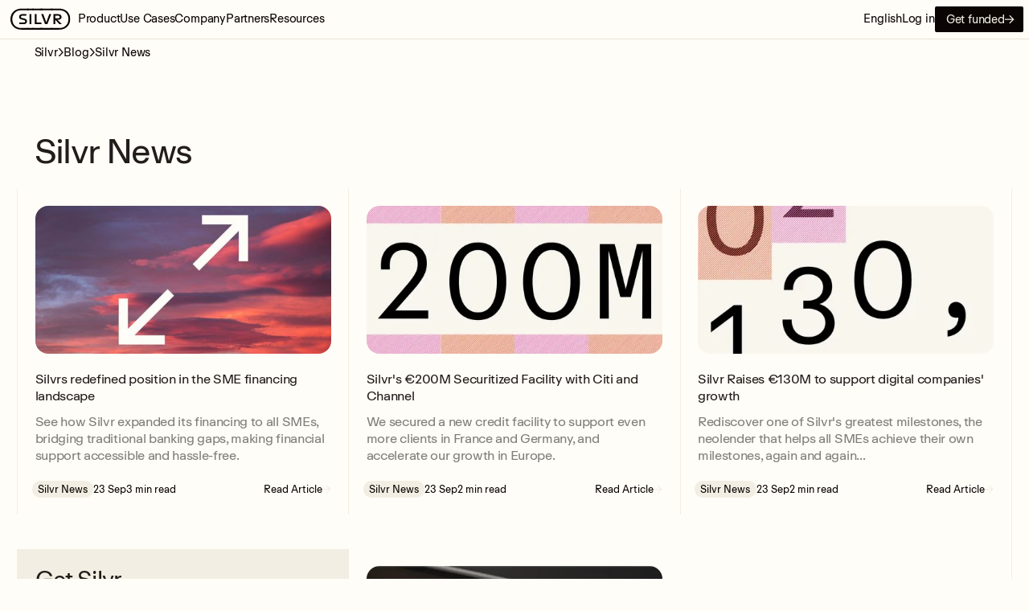

--- FILE ---
content_type: text/html
request_url: https://www.silvr.co/categories/news-silvr
body_size: 12743
content:
<!DOCTYPE html><!-- This site was created in Webflow. https://webflow.com --><!-- Last Published: Tue Dec 16 2025 09:07:23 GMT+0000 (Coordinated Universal Time) --><html data-wf-domain="www.silvr.co" data-wf-page="656ef98b721475858a3caf15" data-wf-site="6462b9f508a3cf04f201948d" lang="en" data-wf-collection="656ef98b721475858a3caedf" data-wf-item-slug="news-silvr"><head><meta charset="utf-8"/><title>Silvr News</title><link rel="alternate" hrefLang="x-default" href="https://www.silvr.co/categories/news-silvr"/><link rel="alternate" hrefLang="en" href="https://www.silvr.co/categories/news-silvr"/><link rel="alternate" hrefLang="fr" href="https://www.silvr.co/fr/categories/news-silvr"/><link rel="alternate" hrefLang="de" href="https://www.silvr.co/de/categories/news-silvr"/><meta content="What about us?" name="description"/><meta content="Silvr News" property="og:title"/><meta content="What about us?" property="og:description"/><meta content="Silvr News" property="twitter:title"/><meta content="What about us?" property="twitter:description"/><meta property="og:type" content="website"/><meta content="summary_large_image" name="twitter:card"/><meta content="width=device-width, initial-scale=1" name="viewport"/><meta content="uQm6wbCu4WUi5izHJ_1zMpQMqNX6mQ8dV6Cd3jsFTeQ" name="google-site-verification"/><meta content="Webflow" name="generator"/><link href="https://cdn.prod.website-files.com/6462b9f508a3cf04f201948d/css/silvr-beta.webflow.shared.a2076fb2d.css" rel="stylesheet" type="text/css"/><link href="https://fonts.googleapis.com" rel="preconnect"/><link href="https://fonts.gstatic.com" rel="preconnect" crossorigin="anonymous"/><script src="https://ajax.googleapis.com/ajax/libs/webfont/1.6.26/webfont.js" type="text/javascript"></script><script type="text/javascript">WebFont.load({  google: {    families: ["Open Sans:300,300italic,400,400italic,600,600italic,700,700italic,800,800italic"]  }});</script><script type="text/javascript">!function(o,c){var n=c.documentElement,t=" w-mod-";n.className+=t+"js",("ontouchstart"in o||o.DocumentTouch&&c instanceof DocumentTouch)&&(n.className+=t+"touch")}(window,document);</script><link href="https://cdn.prod.website-files.com/6462b9f508a3cf04f201948d/647dbf7983208de4d8c68083_favicon-32x32.png" rel="shortcut icon" type="image/x-icon"/><link href="https://cdn.prod.website-files.com/6462b9f508a3cf04f201948d/647df5735fce42fb6708c257_Silvr_icon_256x256%20(1).png" rel="apple-touch-icon"/><link href="https://www.silvr.co/categories/news-silvr" rel="canonical"/><style>
  
  .TwistFadeTransition__TransitionComponent-sc-1cyg253-0.irbHMG g {
  	fill: #000000;
  }
  
  .TwistFadeTransition__TransitionComponent-sc-1cyg253-0.kCBpVi svg{
  	background-position: 50% 80%;
    background-repeat: no-repeat;
    background-image: url(https://cdn.prod.website-files.com/6462b9f508a3cf04f201948d/652d06f7ad5aad4ee8d08b66_Vector-2.svg)!important;
  }
  
  .TwistFadeTransition__TransitionComponent-sc-1cyg253-0.kCBpVi g{
  	display:none;
  }
  
  .IconLauncher__BaseLauncher-wrpu21-0{
    background-color: #E6E6E6!important;
  }
  
  .hs-shadow-container + iframe {
      transition:350ms;
    transition-delay:500ms;
    transform: scale(0.8);
    margin-bottom:-12px;
}
.hs-shadow-container.active + iframe {
  margin-bottom:0px;
  transition:100ms;
      transition-delay:0ms;
    transform: scale(1);
}

  /*the attribute "hero-title" is used to animate title's that have it.
  	This avoids flickers
  */
  /*
  [hero-title], [hero-title] .line {
  	opacity: 0;
  }
  */
  [lottie-lang="fr"], [lottie-lang="de"]{
		display:none;
	}
  
  [lang="fr"] [lottie-lang] {
  	display: none
  }
  [lang="fr"] [lottie-lang="fr"] {
  	display: block!important
  }
  [lang="de"] [lottie-lang] {
  	display: none
  }
  [lang="de"] [lottie-lang="de"] {
  	display: block!important
  }
  
    [lang="fr"] [banner-lang] {
  	display: none
  }
  [lang="fr"] [banner-lang="fr"] {
  	display: flex!important
  }
  [lang="de"] [banner-lang] {
  	display: none
  }
  [lang="de"] [banner-lang="de"] {
  	display: flex!important
  }
  
</style>

<!-- Google Tag Manager -->
<script>(function(w,d,s,l,i){w[l]=w[l]||[];w[l].push({'gtm.start':
new Date().getTime(),event:'gtm.js'});var f=d.getElementsByTagName(s)[0],
j=d.createElement(s),dl=l!='dataLayer'?'&l='+l:'';j.async=true;j.src=
'//gmetrics.silvr.co/gtm.js?id='+i+dl;f.parentNode.insertBefore(j,f);
})(window,document,'script','dataLayer','GTM-WL9SBQL');</script>
<!-- End Google Tag Manager -->
<meta name="robots" content="index,follow">

<script type="application/ld+json">
{
 "@context": "https://schema.org",
 "@type": "BreadcrumbList",
 "itemListElement":
 [
  {
   "@type": "ListItem",
   "position": 1,
   "item":
   {
    "@id": "https://www.silvr.co/blog",
    "name": "Blog"
    }
  },
  {
   "@type": "ListItem",
   "position": 2,
   "item":
   {
    "@id": "https://www.silvr.co/news-silvr",
    "name": "Silvr News"
    }
  }
 ]
}
</script></head><body><div class="c-custom-code w-embed"><style>
  body { 
  	-webkit-font-smoothing: antialiased; 
    font-feature-settings: "calt" 1, "rvrn" 1, "kern" 1, "rclt" 1, "ss01" 1, "ss02" 1, "ss03" 1, "ss07" 1, "ss08" 1, "rlig" 1;
  }
  .c-title-xl { font-feature-settings: "calt" 1, "rvrn" 1, "kern" 1, "rclt" 1, "ss01" 1, "ss02" 1, "ss03" 1, "ss07" 1, "ss08" 1, "rlig" 1, "ss09" 1 }
  
  @media screen and (min-width:1440px) {
  	body {font-size: 1rem;}
  }

  a { color: inherit }
  
  .c-blog_article p:last-child, .c-blog_article ul:last-child { margin-bottom: 0 }

	/* Button/link hover */
  .c-button:hover .c-button_icon,
  .c-link:hover .c-button_icon,
  [link]:hover .c-button_icon {
  	transform: translateX(0.625em);
  }
  
  
  .c-banner:hover .c-button_icon{
  	transform: translateX(0.625em);
  }
    
  /* last perk card should have no right border */
  .c-perk-card:last-child {
    border-right: none;
  }
  
  .c-tab-numbs{
	font-feature-settings: "calt" 1, "liga" 1, "rlig" 1, "rvrn" 1, "kern" 1, "rclt" 1, "tnum" 1, "zero" 1, "ss01" 1;
}
  
  .cc-new-grey li{
  	background-image:url(https://cdn.prod.website-files.com/6462b9f508a3cf04f201948d/65393826796e3d75bc1e925c_arrow.svg);
  }


[outline-button="true"] {
    background-color: transparent;
    border: 1px solid #E8E3D8 !important;
}
[outline-button="true"] .c-title-3 {
    color: #0A0403;
}
[outline-button="true"] .c-icon {
    color: #0A0403;
}
[outline-button="true"] .c-button_icon {
    color: #0A0403;
}
[white-card="true"]{
background-color: #FFFDF7;
}

@media (min-width: 992px) {
    .c-navbar_dropdown-list.w--open {
        padding-left: 0;
        padding-right: 0;
        inset: calc(3rem) auto auto 0%;
    }
}

</style></div><nav class="c-navbar"><div class="c-css w-embed"><style>
/* Nav dropdown hover */
  @media screen and (min-width:992px) {
    /* toggle */
    .c-nav_dropdown-toggle:hover .c-nav_dropdown-text {
      border-color: inherit;
    }
  }
  /* link */
  .c-nav_dropdown-link .c-button_icon {
    opacity: 0;
  }
  .c-nav_dropdown-link:hover .c-button_icon {
    opacity: 1;
  }
  
  /* active language switch icon */
  .c-nav_dropdown-list.cc-lang .c-nav_dropdown-link.cc-active .c-lang-switcher-icon {
  	display: block
  }
  
  /* only on tablet and lower */
  @media screen and (max-width:991px) {
  /* adds top border to first dropdown */
    li:first-child .c-nav_dropdown {
      border-top-style: solid
    }
    
		/* dynamic height for menu */
    .c-nav_menu {
      height: calc(100dvh - 48px) !important
    }
 	}
</style></div><div class="c-nav"><div class="c-nav_layout"><a href="/" class="c-nav-brand w-nav-brand"><img src="https://cdn.prod.website-files.com/6462b9f508a3cf04f201948d/6463bbf2935ab4f2d9b9c42c_Silvr_logo_black.svg" loading="lazy" width="85" height="32" alt="Silvr" class="c-image"/></a><div class="c-nav_menu"><ul role="list" class="c-nav_links-list"><li class="c-nav_links-item"><div data-hover="true" data-delay="50" class="c-nav_dropdown w-dropdown"><div class="c-nav_dropdown-toggle w-dropdown-toggle"><div class="c-nav_dropdown-text"><div class="c-text">Product</div></div><div class="c-nav_dropdown-icon w-embed"><svg width="24" height="24" viewBox="0 0 24 24" fill="none" xmlns="http://www.w3.org/2000/svg">
<path d="M12 16.5L4.5 9.00001L5.55 7.95001L12 14.4L18.45 7.95001L19.5 9.00001L12 16.5Z" fill="black"/>
</svg></div></div><nav class="c-nav_dropdown-list cc-smaller w-dropdown-list"><a href="/product/business-loan" class="c-nav-dropdown-link w-inline-block"><div class="c-text">Short Term Financing</div><div class="c-nav-dropdwon-arrow-wrap"><div class="c-button_icon cc-m cc-black w-embed"><svg width="100%" height="100%" viewBox="0 0 15 15" fill="none" xmlns="http://www.w3.org/2000/svg">
<path d="M6.70401 13.186L11.456 8.452H0.0620117V6.832H11.438L6.68601 2.116L7.82001 1L14.462 7.642L7.82001 14.302L6.70401 13.186Z" fill="currentColor"/>
</svg></div></div></a></nav></div></li><li class="c-nav_links-item"><div data-hover="true" data-delay="50" class="c-nav_dropdown w-dropdown"><div class="c-nav_dropdown-toggle w-dropdown-toggle"><div class="c-nav_dropdown-text"><div class="c-text">Use Cases</div></div><div class="c-nav_dropdown-icon w-embed"><svg width="24" height="24" viewBox="0 0 24 24" fill="none" xmlns="http://www.w3.org/2000/svg">
<path d="M12 16.5L4.5 9.00001L5.55 7.95001L12 14.4L18.45 7.95001L19.5 9.00001L12 16.5Z" fill="black"/>
</svg></div></div><nav class="c-nav_dropdown-list w-dropdown-list"><a href="/use-cases/receivables-advance" class="c-nav-dropdown-link w-inline-block"><div class="c-text">Invoice Financing</div><div class="c-nav-dropdwon-arrow-wrap"><div class="c-button_icon cc-m cc-black w-embed"><svg width="100%" height="100%" viewBox="0 0 15 15" fill="none" xmlns="http://www.w3.org/2000/svg">
<path d="M6.70401 13.186L11.456 8.452H0.0620117V6.832H11.438L6.68601 2.116L7.82001 1L14.462 7.642L7.82001 14.302L6.70401 13.186Z" fill="currentColor"/>
</svg></div></div></a><a href="/use-cases/inventory-financing" class="c-nav-dropdown-link w-inline-block"><div class="c-text">Inventory Financing</div><div class="c-nav-dropdwon-arrow-wrap"><div class="c-button_icon cc-m cc-black w-embed"><svg width="100%" height="100%" viewBox="0 0 15 15" fill="none" xmlns="http://www.w3.org/2000/svg">
<path d="M6.70401 13.186L11.456 8.452H0.0620117V6.832H11.438L6.68601 2.116L7.82001 1L14.462 7.642L7.82001 14.302L6.70401 13.186Z" fill="currentColor"/>
</svg></div></div></a><a href="/use-cases/equipment-financing" class="c-nav-dropdown-link w-inline-block"><div class="c-text">Growth Financing</div><div class="c-nav-dropdwon-arrow-wrap"><div class="c-button_icon cc-m cc-black w-embed"><svg width="100%" height="100%" viewBox="0 0 15 15" fill="none" xmlns="http://www.w3.org/2000/svg">
<path d="M6.70401 13.186L11.456 8.452H0.0620117V6.832H11.438L6.68601 2.116L7.82001 1L14.462 7.642L7.82001 14.302L6.70401 13.186Z" fill="currentColor"/>
</svg></div></div></a><a href="/use-cases/working-capital" class="c-nav-dropdown-link w-inline-block"><div class="c-text">Working Capital</div><div class="c-nav-dropdwon-arrow-wrap"><div class="c-button_icon cc-m cc-black w-embed"><svg width="100%" height="100%" viewBox="0 0 15 15" fill="none" xmlns="http://www.w3.org/2000/svg">
<path d="M6.70401 13.186L11.456 8.452H0.0620117V6.832H11.438L6.68601 2.116L7.82001 1L14.462 7.642L7.82001 14.302L6.70401 13.186Z" fill="currentColor"/>
</svg></div></div></a></nav></div></li><li class="c-nav_links-item"><div data-hover="true" data-delay="50" class="c-nav_dropdown w-dropdown"><div class="c-nav_dropdown-toggle w-dropdown-toggle"><div class="c-nav_dropdown-text"><div class="c-text">Company</div></div><div class="c-nav_dropdown-icon w-embed"><svg width="24" height="24" viewBox="0 0 24 24" fill="none" xmlns="http://www.w3.org/2000/svg">
<path d="M12 16.5L4.5 9.00001L5.55 7.95001L12 14.4L18.45 7.95001L19.5 9.00001L12 16.5Z" fill="black"/>
</svg></div></div><nav class="c-nav_dropdown-list w-dropdown-list"><a href="/about" class="c-nav-dropdown-link w-inline-block"><div class="c-text">About us</div><div class="c-nav-dropdwon-arrow-wrap"><div class="c-button_icon cc-m cc-black w-embed"><svg width="100%" height="100%" viewBox="0 0 15 15" fill="none" xmlns="http://www.w3.org/2000/svg">
<path d="M6.70401 13.186L11.456 8.452H0.0620117V6.832H11.438L6.68601 2.116L7.82001 1L14.462 7.642L7.82001 14.302L6.70401 13.186Z" fill="currentColor"/>
</svg></div></div></a><a href="https://careers.silvr.co/" target="_blank" class="c-nav-dropdown-link w-inline-block"><div class="c-text">Careers</div><div class="c-nav-dropdwon-arrow-wrap"><div class="c-button_icon cc-m cc-black w-embed"><svg width="100%" height="100%" viewBox="0 0 15 15" fill="none" xmlns="http://www.w3.org/2000/svg">
<path d="M6.70401 13.186L11.456 8.452H0.0620117V6.832H11.438L6.68601 2.116L7.82001 1L14.462 7.642L7.82001 14.302L6.70401 13.186Z" fill="currentColor"/>
</svg></div></div></a><a href="/press" class="c-nav-dropdown-link w-inline-block"><div class="c-text">Press room</div><div class="c-nav-dropdwon-arrow-wrap"><div class="c-button_icon cc-m cc-black w-embed"><svg width="100%" height="100%" viewBox="0 0 15 15" fill="none" xmlns="http://www.w3.org/2000/svg">
<path d="M6.70401 13.186L11.456 8.452H0.0620117V6.832H11.438L6.68601 2.116L7.82001 1L14.462 7.642L7.82001 14.302L6.70401 13.186Z" fill="currentColor"/>
</svg></div></div></a></nav></div></li><li class="c-nav_links-item"><div data-hover="true" data-delay="50" class="c-nav_dropdown w-dropdown"><div class="c-nav_dropdown-toggle w-dropdown-toggle"><div class="c-nav_dropdown-text"><div class="c-text">Partners</div></div><div class="c-nav_dropdown-icon w-embed"><svg width="24" height="24" viewBox="0 0 24 24" fill="none" xmlns="http://www.w3.org/2000/svg">
<path d="M12 16.5L4.5 9.00001L5.55 7.95001L12 14.4L18.45 7.95001L19.5 9.00001L12 16.5Z" fill="black"/>
</svg></div></div><nav class="c-nav_dropdown-list w-dropdown-list"><a href="/partners" class="c-nav-dropdown-link w-inline-block"><div class="c-text">Become a partner</div><div class="c-nav-dropdwon-arrow-wrap"><div class="c-button_icon cc-m cc-black w-embed"><svg width="100%" height="100%" viewBox="0 0 15 15" fill="none" xmlns="http://www.w3.org/2000/svg">
<path d="M6.70401 13.186L11.456 8.452H0.0620117V6.832H11.438L6.68601 2.116L7.82001 1L14.462 7.642L7.82001 14.302L6.70401 13.186Z" fill="currentColor"/>
</svg></div></div></a></nav></div></li><li class="c-nav_links-item"><div data-hover="true" data-delay="50" class="c-nav_dropdown w-dropdown"><div class="c-nav_dropdown-toggle w-dropdown-toggle"><div class="c-nav_dropdown-text"><div class="c-text">Resources</div></div><div class="c-nav_dropdown-icon w-embed"><svg width="24" height="24" viewBox="0 0 24 24" fill="none" xmlns="http://www.w3.org/2000/svg">
<path d="M12 16.5L4.5 9.00001L5.55 7.95001L12 14.4L18.45 7.95001L19.5 9.00001L12 16.5Z" fill="black"/>
</svg></div></div><nav class="c-nav_dropdown-list w-dropdown-list"><a href="/case-studies" class="c-nav-dropdown-link w-inline-block"><div class="c-text">Case Studies</div><div class="c-nav-dropdwon-arrow-wrap"><div class="c-button_icon cc-m cc-black w-embed"><svg width="100%" height="100%" viewBox="0 0 15 15" fill="none" xmlns="http://www.w3.org/2000/svg">
<path d="M6.70401 13.186L11.456 8.452H0.0620117V6.832H11.438L6.68601 2.116L7.82001 1L14.462 7.642L7.82001 14.302L6.70401 13.186Z" fill="currentColor"/>
</svg></div></div></a><a href="/calculateur-eligibilite-financement" class="c-nav-dropdown-link w-inline-block"><div class="c-text">Loan Simulator</div><div class="c-nav-dropdwon-arrow-wrap"><div class="c-button_icon cc-m cc-black w-embed"><svg width="100%" height="100%" viewBox="0 0 15 15" fill="none" xmlns="http://www.w3.org/2000/svg">
<path d="M6.70401 13.186L11.456 8.452H0.0620117V6.832H11.438L6.68601 2.116L7.82001 1L14.462 7.642L7.82001 14.302L6.70401 13.186Z" fill="currentColor"/>
</svg></div></div></a><a href="/blog" class="c-nav-dropdown-link w-inline-block"><div class="c-text">Blog</div><div class="c-nav-dropdwon-arrow-wrap"><div class="c-button_icon cc-m cc-black w-embed"><svg width="100%" height="100%" viewBox="0 0 15 15" fill="none" xmlns="http://www.w3.org/2000/svg">
<path d="M6.70401 13.186L11.456 8.452H0.0620117V6.832H11.438L6.68601 2.116L7.82001 1L14.462 7.642L7.82001 14.302L6.70401 13.186Z" fill="currentColor"/>
</svg></div></div></a><a href="https://silvrspace.notion.site/Client-Help-Center-42f217ee279c4c32acbeac5506bdd54e" target="_blank" class="c-nav-dropdown-link w-inline-block"><div class="c-text">Help Center</div><div class="c-nav-dropdwon-arrow-wrap"><div class="c-button_icon cc-m cc-black w-embed"><svg width="100%" height="100%" viewBox="0 0 15 15" fill="none" xmlns="http://www.w3.org/2000/svg">
<path d="M6.70401 13.186L11.456 8.452H0.0620117V6.832H11.438L6.68601 2.116L7.82001 1L14.462 7.642L7.82001 14.302L6.70401 13.186Z" fill="currentColor"/>
</svg></div></div></a><a href="/faq" class="c-nav-dropdown-link w-inline-block"><div class="c-text">FAQ</div><div class="c-nav-dropdwon-arrow-wrap"><div class="c-button_icon cc-m cc-black w-embed"><svg width="100%" height="100%" viewBox="0 0 15 15" fill="none" xmlns="http://www.w3.org/2000/svg">
<path d="M6.70401 13.186L11.456 8.452H0.0620117V6.832H11.438L6.68601 2.116L7.82001 1L14.462 7.642L7.82001 14.302L6.70401 13.186Z" fill="currentColor"/>
</svg></div></div></a><a href="https://trustpilot.com/review/silvr.co" target="_blank" class="c-nav-dropdown-link w-inline-block"><div class="c-text">Customer reviews</div><div class="c-nav-dropdwon-arrow-wrap"><div class="c-button_icon cc-m cc-black w-embed"><svg width="100%" height="100%" viewBox="0 0 15 15" fill="none" xmlns="http://www.w3.org/2000/svg">
<path d="M6.70401 13.186L11.456 8.452H0.0620117V6.832H11.438L6.68601 2.116L7.82001 1L14.462 7.642L7.82001 14.302L6.70401 13.186Z" fill="currentColor"/>
</svg></div></div></a></nav></div></li></ul><div class="c-nav_cta"><div class="w-locales-list"><div data-hover="true" data-delay="50" class="c-nav_dropdown w-dropdown"><div class="c-nav_dropdown-toggle w-dropdown-toggle"><div class="c-nav_dropdown-text"><div class="c-text">English</div></div><div class="c-nav_dropdown-icon w-embed"><svg width="24" height="24" viewBox="0 0 24 24" fill="none" xmlns="http://www.w3.org/2000/svg">
<path d="M12 16.5L4.5 9.00001L5.55 7.95001L12 14.4L18.45 7.95001L19.5 9.00001L12 16.5Z" fill="black"/>
</svg></div></div><nav class="c-nav_dropdown-list cc-lang w-dropdown-list"><div role="list" class="w-locales-items"><div role="listitem" class="w-locales-item"><a href="/categories/news-silvr" aria-current="page" class="c-nav-dropdown-link w-inline-block w--current"><div class="c-text">English</div><div class="c-nav-dropdwon-arrow-wrap"><div class="c-button_icon cc-m cc-black w-embed"><svg width="100%" height="100%" viewBox="0 0 15 15" fill="none" xmlns="http://www.w3.org/2000/svg">
<path d="M6.70401 13.186L11.456 8.452H0.0620117V6.832H11.438L6.68601 2.116L7.82001 1L14.462 7.642L7.82001 14.302L6.70401 13.186Z" fill="currentColor"/>
</svg></div></div></a></div><div role="listitem" class="w-locales-item"><a href="/fr/categories/news-silvr" class="c-nav-dropdown-link w-inline-block"><div class="c-text">Français</div><div class="c-nav-dropdwon-arrow-wrap"><div class="c-button_icon cc-m cc-black w-embed"><svg width="100%" height="100%" viewBox="0 0 15 15" fill="none" xmlns="http://www.w3.org/2000/svg">
<path d="M6.70401 13.186L11.456 8.452H0.0620117V6.832H11.438L6.68601 2.116L7.82001 1L14.462 7.642L7.82001 14.302L6.70401 13.186Z" fill="currentColor"/>
</svg></div></div></a></div><div role="listitem" class="w-locales-item"><a href="/de/categories/news-silvr" class="c-nav-dropdown-link w-inline-block"><div class="c-text">Deutsch</div><div class="c-nav-dropdwon-arrow-wrap"><div class="c-button_icon cc-m cc-black w-embed"><svg width="100%" height="100%" viewBox="0 0 15 15" fill="none" xmlns="http://www.w3.org/2000/svg">
<path d="M6.70401 13.186L11.456 8.452H0.0620117V6.832H11.438L6.68601 2.116L7.82001 1L14.462 7.642L7.82001 14.302L6.70401 13.186Z" fill="currentColor"/>
</svg></div></div></a></div></div></nav></div></div><div class="c-nav_cta-links"><a href="https://app.silvr.co/login/?lang=en" class="c-nav_link w-inline-block"><div class="c-text">Log in</div></a><a href="https://app.silvr.co/signup/" class="c-button cc-m cc-nav w-inline-block"><div class="c-text cc-is-white">Get funded</div><div class="c-button_icon cc-m w-embed"><svg width="100%" height="100%" viewBox="0 0 15 15" fill="none" xmlns="http://www.w3.org/2000/svg">
<path d="M6.70401 13.186L11.456 8.452H0.0620117V6.832H11.438L6.68601 2.116L7.82001 1L14.462 7.642L7.82001 14.302L6.70401 13.186Z" fill="currentColor"/>
</svg></div></a></div></div></div><div aria-label="Menu Button" tabindex="0" data-w-id="a6ee3714-561d-cef7-a279-ce7fb8b94d80" class="c-menu-button"><div class="c-menu-button_icon"><img src="https://cdn.prod.website-files.com/6462b9f508a3cf04f201948d/646e3b708af8d8f298a1c853_icon%20_Menu_.svg" loading="lazy" alt="" class="c-image"/><img src="https://cdn.prod.website-files.com/6462b9f508a3cf04f201948d/646e3b7064060fb9fee5f565_icon%20_Close_.svg" loading="eager" alt="" class="c-image"/></div></div></div></div><a href="#" class="c-navbar_announcement w-inline-block"><div class="c-text-1">Nous venons de récolter 200 000€ auprès de Citi</div><div class="c-link"><div class="c-text-1">En savoir plus</div><div class="c-button_icon cc-m w-embed"><svg width="100%" height="100%" viewBox="0 0 15 15" fill="none" xmlns="http://www.w3.org/2000/svg">
<path d="M6.70401 13.186L11.456 8.452H0.0620117V6.832H11.438L6.68601 2.116L7.82001 1L14.462 7.642L7.82001 14.302L6.70401 13.186Z" fill="currentColor"/>
</svg></div></div></a></nav><main class="c-main"><div class="c-main-wrapper"><section class="c-section cc-padding-0"><div class="c-container"><div class="c-2-columns"><div id="w-node-_8762864a-ccce-24e6-74b5-c41c440909ff-8a3caf15" class="c-column cc-padding-x-48"><div id="w-node-_8762864a-ccce-24e6-74b5-c41c44090a00-8a3caf15" class="c-breadcrumbs"><a href="/" class="c-breadcrumb_link w-inline-block"><div class="c-text">Silvr</div></a><div class="c-text"></div><a href="/blog" class="c-breadcrumb_link w-inline-block"><div class="c-text">Blog</div></a><div class="c-text"></div><div class="c-text">Silvr News</div></div><header id="w-node-_8762864a-ccce-24e6-74b5-c41c44090a07-8a3caf15" class="c-blog_header"><h1 class="c-title-1">Silvr News</h1></header></div></div></div></section><section class="c-section cc-padding-top-0"><div class="c-container"><div class="c-column cc-padding-x-24 w-dyn-list"><div id="blogs" role="list" class="c-blog_grid w-dyn-items"><div role="listitem" class="c-blog_grid-item w-dyn-item"><a href="/blog/how-silvr-redefined-its-position-in-the-sme-financing-landscape" class="c-blog_card w-inline-block"><div class="c-blog_card-image"><img height="324" loading="lazy" width="648" src="https://cdn.prod.website-files.com/6462b9f508a3cf04f20194c9/66546479c4eded5355601961_arrow.jpg" alt="" sizes="(max-width: 479px) 90vw, (max-width: 767px) 87vw, (max-width: 991px) 43vw, 29vw" srcset="https://cdn.prod.website-files.com/6462b9f508a3cf04f20194c9/66546479c4eded5355601961_arrow-p-500.jpg 500w, https://cdn.prod.website-files.com/6462b9f508a3cf04f20194c9/66546479c4eded5355601961_arrow-p-800.jpg 800w, https://cdn.prod.website-files.com/6462b9f508a3cf04f20194c9/66546479c4eded5355601961_arrow-p-1080.jpg 1080w, https://cdn.prod.website-files.com/6462b9f508a3cf04f20194c9/66546479c4eded5355601961_arrow.jpg 2000w" class="c-image cc-cover"/></div><div class="c-title-wrapper cc-8"><h2 class="c-text-1">Silvrs redefined position in the SME financing landscape</h2></div><div class="c-text-1 cc-text-grey">See how Silvr expanded its financing to all SMEs, bridging traditional banking gaps, making financial support accessible and hassle-free. </div><div class="c-blog_featured-bottom"><div class="c-blog_featured-info"><div class="c-tag"><div r-indexed="category" class="c-text-3">Silvr News</div></div><div class="c-blog_card-info-time"><div class="c-text-3">23 Sep</div><div class="c-read-time"><div class="c-text-3">3</div><div class="c-text-3"> min read</div></div></div></div><div class="c-link cc-tablet_hide"><div class="c-text-3">Read Article</div><div class="c-button_icon cc-s w-embed"><svg width="100%" height="100%" viewBox="0 0 15 15" fill="none" xmlns="http://www.w3.org/2000/svg">
<path d="M6.70401 13.186L11.456 8.452H0.0620117V6.832H11.438L6.68601 2.116L7.82001 1L14.462 7.642L7.82001 14.302L6.70401 13.186Z" fill="currentColor"/>
</svg></div></div></div></a><div><div en-set="" class="c-js-lang cc-hide">This is some text inside of a div block.</div></div></div><div role="listitem" class="c-blog_grid-item w-dyn-item"><a href="/blog/silvr-signs-a-new-securitized-facility-of-up-to-200-million-eu-with-citi-and-channel" class="c-blog_card w-inline-block"><div class="c-blog_card-image"><img height="324" loading="lazy" width="648" src="https://cdn.prod.website-files.com/6462b9f508a3cf04f20194c9/64a294e26280f226d7ba7d77_Silvr%20signs%20a%20new%20securitized%20facility%20of%20up%20to%20%E2%82%AC200%20million%20with%20Citi%20and%20Channel.webp" alt="silvr citi channel securization €200M" sizes="(max-width: 479px) 90vw, (max-width: 767px) 87vw, (max-width: 991px) 43vw, 29vw" srcset="https://cdn.prod.website-files.com/6462b9f508a3cf04f20194c9/64a294e26280f226d7ba7d77_Silvr%20signs%20a%20new%20securitized%20facility%20of%20up%20to%20%E2%82%AC200%20million%20with%20Citi%20and%20Channel-p-500.webp 500w, https://cdn.prod.website-files.com/6462b9f508a3cf04f20194c9/64a294e26280f226d7ba7d77_Silvr%20signs%20a%20new%20securitized%20facility%20of%20up%20to%20%E2%82%AC200%20million%20with%20Citi%20and%20Channel-p-800.webp 800w, https://cdn.prod.website-files.com/6462b9f508a3cf04f20194c9/64a294e26280f226d7ba7d77_Silvr%20signs%20a%20new%20securitized%20facility%20of%20up%20to%20%E2%82%AC200%20million%20with%20Citi%20and%20Channel-p-1080.webp 1080w, https://cdn.prod.website-files.com/6462b9f508a3cf04f20194c9/64a294e26280f226d7ba7d77_Silvr%20signs%20a%20new%20securitized%20facility%20of%20up%20to%20%E2%82%AC200%20million%20with%20Citi%20and%20Channel-p-1600.webp 1600w, https://cdn.prod.website-files.com/6462b9f508a3cf04f20194c9/64a294e26280f226d7ba7d77_Silvr%20signs%20a%20new%20securitized%20facility%20of%20up%20to%20%E2%82%AC200%20million%20with%20Citi%20and%20Channel.webp 2688w" class="c-image cc-cover"/></div><div class="c-title-wrapper cc-8"><h2 class="c-text-1">Silvr&#x27;s €200M Securitized Facility with Citi and Channel</h2></div><div class="c-text-1 cc-text-grey">We secured a new credit facility to support even more clients in France and Germany, and accelerate our growth in Europe.</div><div class="c-blog_featured-bottom"><div class="c-blog_featured-info"><div class="c-tag"><div r-indexed="category" class="c-text-3">Silvr News</div></div><div class="c-blog_card-info-time"><div class="c-text-3">23 Sep</div><div class="c-read-time"><div class="c-text-3">2</div><div class="c-text-3"> min read</div></div></div></div><div class="c-link cc-tablet_hide"><div class="c-text-3">Read Article</div><div class="c-button_icon cc-s w-embed"><svg width="100%" height="100%" viewBox="0 0 15 15" fill="none" xmlns="http://www.w3.org/2000/svg">
<path d="M6.70401 13.186L11.456 8.452H0.0620117V6.832H11.438L6.68601 2.116L7.82001 1L14.462 7.642L7.82001 14.302L6.70401 13.186Z" fill="currentColor"/>
</svg></div></div></div></a><div><div en-set="" class="c-js-lang cc-hide">This is some text inside of a div block.</div></div></div><div role="listitem" class="c-blog_grid-item w-dyn-item"><a href="/blog/silvr-raises-130-million-to-support-digital-companies-in-their-growth" class="c-blog_card w-inline-block"><div class="c-blog_card-image"><img height="324" loading="lazy" width="648" src="https://cdn.prod.website-files.com/6462b9f508a3cf04f20194c9/6484a7604619a4f77cf316eb_646fffaa0d72f61b1aff23a6_646f6099562415e2963d4d16_hero.webp" alt="silvr serie A €130 M" sizes="(max-width: 479px) 90vw, (max-width: 767px) 87vw, (max-width: 991px) 43vw, 29vw" srcset="https://cdn.prod.website-files.com/6462b9f508a3cf04f20194c9/6484a7604619a4f77cf316eb_646fffaa0d72f61b1aff23a6_646f6099562415e2963d4d16_hero-p-500.webp 500w, https://cdn.prod.website-files.com/6462b9f508a3cf04f20194c9/6484a7604619a4f77cf316eb_646fffaa0d72f61b1aff23a6_646f6099562415e2963d4d16_hero-p-800.webp 800w, https://cdn.prod.website-files.com/6462b9f508a3cf04f20194c9/6484a7604619a4f77cf316eb_646fffaa0d72f61b1aff23a6_646f6099562415e2963d4d16_hero-p-1080.webp 1080w, https://cdn.prod.website-files.com/6462b9f508a3cf04f20194c9/6484a7604619a4f77cf316eb_646fffaa0d72f61b1aff23a6_646f6099562415e2963d4d16_hero.webp 1344w" class="c-image cc-cover"/></div><div class="c-title-wrapper cc-8"><h2 class="c-text-1">Silvr Raises €130M to support digital companies&#x27; growth</h2></div><div class="c-text-1 cc-text-grey">Rediscover one of Silvr&#x27;s greatest milestones, the neolender that helps all SMEs achieve their own milestones, again and again...</div><div class="c-blog_featured-bottom"><div class="c-blog_featured-info"><div class="c-tag"><div r-indexed="category" class="c-text-3">Silvr News</div></div><div class="c-blog_card-info-time"><div class="c-text-3">23 Sep</div><div class="c-read-time"><div class="c-text-3">2</div><div class="c-text-3"> min read</div></div></div></div><div class="c-link cc-tablet_hide"><div class="c-text-3">Read Article</div><div class="c-button_icon cc-s w-embed"><svg width="100%" height="100%" viewBox="0 0 15 15" fill="none" xmlns="http://www.w3.org/2000/svg">
<path d="M6.70401 13.186L11.456 8.452H0.0620117V6.832H11.438L6.68601 2.116L7.82001 1L14.462 7.642L7.82001 14.302L6.70401 13.186Z" fill="currentColor"/>
</svg></div></div></div></a><div><div en-set="" class="c-js-lang cc-hide">This is some text inside of a div block.</div></div></div><div role="listitem" class="c-blog_grid-item w-dyn-item"><a href="/blog/certification-iso-iec-27001-why-silvr-protects-its-information-system" class="c-blog_card w-inline-block"><div class="c-blog_card-image"><img height="324" loading="lazy" width="648" src="https://cdn.prod.website-files.com/6462b9f508a3cf04f20194c9/649056e1081791f41752e27e_iso%2027001%20silvr.webp" alt="silvr iso/iec 27001 securization" sizes="(max-width: 479px) 90vw, (max-width: 767px) 87vw, (max-width: 991px) 43vw, 29vw" srcset="https://cdn.prod.website-files.com/6462b9f508a3cf04f20194c9/649056e1081791f41752e27e_iso%2027001%20silvr-p-500.webp 500w, https://cdn.prod.website-files.com/6462b9f508a3cf04f20194c9/649056e1081791f41752e27e_iso%2027001%20silvr-p-800.webp 800w, https://cdn.prod.website-files.com/6462b9f508a3cf04f20194c9/649056e1081791f41752e27e_iso%2027001%20silvr.webp 1000w" class="c-image cc-cover"/></div><div class="c-title-wrapper cc-8"><h2 class="c-text-1">ISO/IEC 27001: how and why to protect your information system?</h2></div><div class="c-text-1 cc-text-grey">Guess what? Silvr has officially become the first neolender to obtain one of the most reliable certifications for Fintechs: here&#x27;s...</div><div class="c-blog_featured-bottom"><div class="c-blog_featured-info"><div class="c-tag"><div r-indexed="category" class="c-text-3">Silvr News</div></div><div class="c-blog_card-info-time"><div class="c-text-3">23 Sep</div><div class="c-read-time"><div class="c-text-3">4</div><div class="c-text-3"> min read</div></div></div></div><div class="c-link cc-tablet_hide"><div class="c-text-3">Read Article</div><div class="c-button_icon cc-s w-embed"><svg width="100%" height="100%" viewBox="0 0 15 15" fill="none" xmlns="http://www.w3.org/2000/svg">
<path d="M6.70401 13.186L11.456 8.452H0.0620117V6.832H11.438L6.68601 2.116L7.82001 1L14.462 7.642L7.82001 14.302L6.70401 13.186Z" fill="currentColor"/>
</svg></div></div></div></a><div><div en-set="" class="c-js-lang cc-hide">This is some text inside of a div block.</div></div></div></div></div><div class="c-blog_grid cc-temp"><div id="newsletter-card" class="c-blog_card cc-newsletter"><h2 class="c-title-2">Get Silvr<br/>newsletter</h2><div class="c-newsletter-form-block w-form"><form id="email-form" name="email-form" data-name="Email Form" method="get" class="c-newsletter" data-wf-page-id="656ef98b721475858a3caf15" data-wf-element-id="252776b1-1daf-1946-978d-a8e75b2b24b3"><label for="email" class="c-text-4">Email</label><div class="c-newsletter_field"><input class="c-input w-input" maxlength="256" name="email-2" data-name="Email 2" placeholder="hello@silvr.com" type="email" id="email-2" required=""/><input type="submit" data-wait="Please wait..." class="c-button cc-s cc-form w-button" value="→"/></div><div class="c-text-4 cc-text-natural-700">Silvr collects your name and email address via this form. You can find information on how we protect and manage the data you submit in our privacy policy.</div></form><div class="w-form-done"><div>Thank you! Your submission has been received!</div></div><div class="w-form-fail"><div>Oops! Something went wrong while submitting the form.</div></div></div></div></div></div></section><section class="c-footer-wrap"><div class="c-footer-inner"><div class="c-column cc-bg-graphic"><div class="c-cta-wrapper cc-footer"><a outline-button="" data-w-id="ea10b5a4-b142-a592-4056-0c78afbb3ce9" href="https://app.karmen.io/sign-up?utm_source=silvr" class="c-button cc-xl w-inline-block"><div class="c-title-3 cc-button">Discover your capacity for free</div><div class="c-button_icon cc-l">→</div></a></div></div></div></section></div><div class="c-footer"><div class="c-footer-space"></div><div class="c-footer-wrapper"><div footer="" class="c-section cc-pre-footer"><div class="c-container cc-100"></div></div><div footer="" class="c-section cc-partners-footer cc-padding-top-0 cc-fixed"><footer class="c-footer"><div class="c-custom-code w-embed w-script"><script>
// Dynamically Created Obfuscated Footer Links
// If a footer link already exists in the nav, leave the link property of it empty
// (reset it so that it's href="#")
window.addEventListener('load', () => {
  const footerLinks = $('[href="#"].c-footer_link')
  
  footerLinks.each(function() {
  	const name = $(this).find('div').text()
    
  	const goodLink = $('.c-nav_links-list')
      .find('div:contains("'+ name +'")')
      .closest('a')
      .attr('href')
      
    $(this).attr('href', goodLink)
  })
  
})
</script></div><div class="c-container cc-100"><div class="c-2-columns cc-full-height"><div id="w-node-_28d9956b-0f07-e463-648e-b8dca9cd50e4-a9cd50e1" class="c-column cc-align-bottom"><div class="c-footer-social-wrap"><div class="c-socials"><a data-link="https://www.linkedin.com/company/getsilvr/" href="#" target="_blank" class="c-blog_share-link w-inline-block"><div class="c-icon cc-20 w-embed"><svg width="100%" height="100%" viewBox="0 0 20 20" fill="none" xmlns="http://www.w3.org/2000/svg">
<path d="M18.5083 2.69212e-05H1.49167C1.10394 -0.00231099 0.730707 0.147706 0.451902 0.417951C0.173098 0.688197 0.0108845 1.05719 0 1.4459V18.554C0.00875123 18.9435 0.170297 19.3137 0.44957 19.5844C0.728843 19.8551 1.1033 20.0044 1.49167 19.9999H18.5083C18.8967 20.0044 19.2712 19.8551 19.5504 19.5844C19.8297 19.3137 19.9912 18.9435 20 18.554V1.4459C19.9891 1.05719 19.8269 0.688197 19.5481 0.417951C19.2693 0.147706 18.8961 -0.00231099 18.5083 2.69212e-05ZM5.925 17.058H2.99167V7.52192H5.925V17.058ZM4.49167 6.19305C4.0413 6.19318 3.60873 6.01666 3.28641 5.7012C2.96408 5.38574 2.77755 4.95636 2.76667 4.50481C2.75851 4.27541 2.79755 4.04679 2.88135 3.83319C2.96516 3.6196 3.09193 3.4256 3.25376 3.26329C3.4156 3.10098 3.60903 2.97384 3.82201 2.88979C4.03499 2.80574 4.26294 2.76659 4.49167 2.77477C4.92737 2.8052 5.33534 3.00025 5.63326 3.32056C5.93117 3.64087 6.09684 4.06259 6.09684 4.50063C6.09684 4.93866 5.93117 5.36038 5.63326 5.68069C5.33534 6.00101 4.92737 6.19605 4.49167 6.22648V6.19305ZM17.0667 16.9995H14.1667V12.3359C14.1667 11.2244 14.1667 9.77849 12.6167 9.77849C11.0667 9.77849 10.8333 10.9987 10.8333 12.2273V16.9494H7.86667V7.52192H10.6333V8.77557H10.6917C10.9752 8.28165 11.3887 7.87542 11.887 7.60126C12.3852 7.3271 12.9489 7.19557 13.5167 7.22104C16.5083 7.22104 17.0667 9.22688 17.0667 11.776V16.9995Z" fill="currentColor"/>
</svg></div></a><a data-link="https://www.facebook.com/getsilvr/" href="#" target="_blank" class="c-blog_share-link w-inline-block"><div class="c-icon cc-20 w-embed"><svg width="100%" height="100%" viewBox="0 0 20 20" fill="none" xmlns="http://www.w3.org/2000/svg">
<path d="M18.8917 0H1.10833C0.815059 0.00218057 0.534415 0.119651 0.327033 0.327033C0.119651 0.534415 0.00218057 0.815059 0 1.10833V18.8917C0.00218057 19.1849 0.119651 19.4656 0.327033 19.673C0.534415 19.8803 0.815059 19.9978 1.10833 20H10.6833V12.2667H8.08333V9.24167H10.6833V7.01667C10.6833 4.43333 12.2583 3.025 14.575 3.025C15.35 3.025 16.125 3.025 16.9 3.14167V5.83333H15.3083C14.05 5.83333 13.8083 6.43333 13.8083 7.30833V9.23333H16.8083L16.4167 12.2583H13.8083V20H18.8917C19.1849 19.9978 19.4656 19.8803 19.673 19.673C19.8803 19.4656 19.9978 19.1849 20 18.8917V1.10833C19.9978 0.815059 19.8803 0.534415 19.673 0.327033C19.4656 0.119651 19.1849 0.00218057 18.8917 0Z" fill="currentColor"/>
</svg></div></a><a data-link="https://www.instagram.com/getsilvr/" href="#" target="_blank" class="c-blog_share-link w-inline-block"><div class="c-icon cc-20 w-embed"><svg width="100%" height="100%" viewBox="0 0 20 20" fill="none" xmlns="http://www.w3.org/2000/svg">
<path d="M10.0009 0C7.28508 0 6.94424 0.0118752 5.87756 0.0604169C4.81297 0.109167 4.08629 0.277708 3.45045 0.525C2.79274 0.780417 2.23481 1.12208 1.67898 1.67813C1.12272 2.23396 0.78105 2.79187 0.524797 3.44937C0.276878 4.08542 0.108126 4.81229 0.0602089 5.87646C0.0125 6.94312 0 7.28417 0 10C0 12.7158 0.0120837 13.0556 0.0604175 14.1223C0.109376 15.1869 0.27792 15.9135 0.525006 16.5494C0.780633 17.2071 1.1223 17.765 1.67835 18.3208C2.23398 18.8771 2.7919 19.2196 3.4492 19.475C4.08546 19.7223 4.81234 19.8908 5.87673 19.9396C6.94341 19.9881 7.28403 20 9.99969 20C12.7158 20 13.0556 19.9881 14.1222 19.9396C15.1868 19.8908 15.9143 19.7223 16.5506 19.475C17.2081 19.2196 17.7652 18.8771 18.3208 18.3208C18.8771 17.765 19.2187 17.2071 19.475 16.5496C19.7208 15.9135 19.8896 15.1867 19.9396 14.1225C19.9875 13.0558 20 12.7158 20 10C20 7.28417 19.9875 6.94333 19.9396 5.87667C19.8896 4.81208 19.7208 4.08542 19.475 3.44958C19.2187 2.79187 18.8771 2.23396 18.3208 1.67813C17.7646 1.12188 17.2083 0.780208 16.55 0.525C15.9125 0.277708 15.1854 0.109167 14.1208 0.0604169C13.0541 0.0118752 12.7145 0 9.99781 0H10.0009ZM9.10385 1.80208C9.3701 1.80167 9.66718 1.80208 10.0009 1.80208C12.671 1.80208 12.9874 1.81167 14.0418 1.85958C15.0168 1.90417 15.546 2.06708 15.8985 2.20396C16.3652 2.38521 16.6979 2.60187 17.0477 2.95187C17.3977 3.30187 17.6144 3.63521 17.796 4.10187C17.9329 4.45396 18.096 4.98312 18.1404 5.95812C18.1883 7.01229 18.1987 7.32896 18.1987 9.99771C18.1987 12.6665 18.1883 12.9831 18.1404 14.0373C18.0958 15.0123 17.9329 15.5415 17.796 15.8935C17.6148 16.3602 17.3977 16.6925 17.0477 17.0423C16.6977 17.3923 16.3654 17.609 15.8985 17.7902C15.5464 17.9277 15.0168 18.0902 14.0418 18.1348C12.9876 18.1827 12.671 18.1931 10.0009 18.1931C7.3307 18.1931 7.01424 18.1827 5.96006 18.1348C4.98505 18.0898 4.45588 17.9269 4.10317 17.79C3.6365 17.6087 3.30316 17.3921 2.95316 17.0421C2.60315 16.6921 2.38648 16.3596 2.20481 15.8927C2.06794 15.5406 1.90481 15.0115 1.86044 14.0365C1.81252 12.9823 1.80294 12.6656 1.80294 9.99521C1.80294 7.32479 1.81252 7.00979 1.86044 5.95563C1.90502 4.98063 2.06794 4.45146 2.20481 4.09896C2.38607 3.63229 2.60315 3.29896 2.95316 2.94896C3.30316 2.59896 3.6365 2.38229 4.10317 2.20062C4.45567 2.06312 4.98505 1.90063 5.96006 1.85583C6.88257 1.81417 7.24008 1.80167 9.10385 1.79958V1.80208ZM15.3389 3.4625C14.6764 3.4625 14.1389 3.99937 14.1389 4.66208C14.1389 5.32458 14.6764 5.86208 15.3389 5.86208C16.0014 5.86208 16.5389 5.32458 16.5389 4.66208C16.5389 3.99958 16.0014 3.4625 15.3389 3.4625ZM10.0009 4.86458C7.16487 4.86458 4.86547 7.16396 4.86547 10C4.86547 12.836 7.16487 15.1344 10.0009 15.1344C12.837 15.1344 15.1356 12.836 15.1356 10C15.1356 7.16396 12.837 4.86458 10.0009 4.86458ZM10.0009 6.66667C11.8418 6.66667 13.3343 8.15896 13.3343 10C13.3343 11.8408 11.8418 13.3333 10.0009 13.3333C8.15988 13.3333 6.66757 11.8408 6.66757 10C6.66757 8.15896 8.15988 6.66667 10.0009 6.66667Z" fill="currentColor"/>
</svg></div></a><a data-link="https://twitter.com/silvrco/" href="#" target="_blank" class="c-blog_share-link w-inline-block"><div class="c-icon cc-20 w-embed"><svg width="auto" height="auto
" viewBox="0 0 1001 937" fill="none" xmlns="http://www.w3.org/2000/svg">
<path d="M2.44 0L388.83 516.64L0 936.69H87.51L427.93 568.93L702.98 936.69H1000.78L592.65 390.99L954.57 0H867.06L553.55 338.7L300.24 0H2.44ZM131.13 64.46H267.94L872.07 872.22H735.26L131.13 64.46Z" fill="black"/>
</svg></div></a><a data-link="https://www.youtube.com/@getsilvr" href="#" class="c-blog_share-link w-inline-block"><div class="c-icon cc-20 w-embed"><svg width="100%" height="100%" viewBox="0 0 20 20" fill="none" xmlns="http://www.w3.org/2000/svg">
<path fill-rule="evenodd" clip-rule="evenodd" d="M17.8125 3.41815C18.6734 3.64862 19.3501 4.32524 19.5805 5.18623C19.997 6.74523 19.9987 9.99988 19.9987 9.99988C19.9987 9.99988 19.9987 13.2545 19.5805 14.8136C19.3501 15.6745 18.6734 16.3511 17.8125 16.5816C16.2535 16.9998 9.99933 16.9998 9.99933 16.9998C9.99933 16.9998 3.74523 16.9998 2.18622 16.5816C1.32524 16.3511 0.648625 15.6745 0.418149 14.8136C0 13.2545 0 9.99988 0 9.99988C0 9.99988 0 6.74523 0.418149 5.18623C0.648625 4.32524 1.32524 3.64862 2.18622 3.41815C3.74523 3 9.99933 3 9.99933 3C9.99933 3 16.2535 3 17.8125 3.41815ZM13.1929 10.0002L7.99731 12.9997V7.00073L13.1929 10.0002Z" fill="currentColor"/>
</svg></div></a></div><div class="c-text-3">© Silvr 2024, tous droits réservés.</div></div></div><div class="c-column cc-footer-links"><div class="c-2-columns cc-margin-x-48 cc-footer"><div class="c-column"><div class="c-footer_link-group"><div class="c-text-1 cc-neurtral-500">Product</div><ul role="list" class="c-footer_list"><li class="list-item-9"><a href="/product/business-loan" class="c-footer_link w-inline-block"><div class="c-text-1">Business loan</div></a></li></ul></div><div class="c-footer_link-group"><div class="c-text-1 cc-neurtral-500">Use cases</div><ul role="list" class="c-footer_list"><li class="list-item-9"><a href="/use-cases/inventory-financing" class="c-footer_link w-inline-block"><div class="c-text-1">Stock financing</div></a></li><li class="list-item-9"><a href="/use-cases/equipment-financing" class="c-footer_link w-inline-block"><div class="c-text-1">Equipment &amp; growth financing</div></a></li><li class="list-item-9"><a href="/use-cases/working-capital" class="c-footer_link w-inline-block"><div class="c-text-1">WCR &amp; cash flow financing</div></a></li></ul></div><div class="c-footer_link-group"><div class="c-text-1 cc-neurtral-500">Resources</div><ul role="list" class="c-footer_list"><li class="list-item-9"><a href="#" class="c-footer_link w-inline-block"><div class="c-text-1">Blog</div></a></li><li class="list-item-9"><a href="#" class="c-footer_link w-inline-block"><div class="c-text-1">Guides</div></a></li><li class="list-item-9"><a href="https://silvrspace.notion.site/Client-Help-Center-42f217ee279c4c32acbeac5506bdd54e" target="_blank" class="c-footer_link w-inline-block"><div class="c-text-1">Help Center</div></a></li><li class="list-item-9"><a href="/faq" class="c-footer_link w-inline-block"><div class="c-text-1">FAQ</div></a></li></ul><div lottie-lang="de" class="c-footer_list"></div></div></div><div class="c-column"><div class="c-footer_link-group"><div class="c-text-1 cc-neurtral-500">Company</div><ul role="list" class="c-footer_list"><li class="list-item-9"><a href="/about" class="c-footer_link w-inline-block"><div class="c-text-1">About us</div></a></li><li class="list-item-9"><a href="/press" class="c-footer_link w-inline-block"><div class="c-text-1">Press room</div></a></li><li class="list-item-9"><a href="/partners" class="c-footer_link w-inline-block"><div class="c-text-1">Partners</div></a></li></ul></div><div class="c-footer_link-group"><div class="c-text-1 cc-neurtral-500">Legal</div><ul role="list" class="c-footer_list"><li class="list-item-9"><a href="/legal" class="c-footer_link w-inline-block"><div class="c-text-1">Terms of service</div></a></li><li class="list-item-9"><a href="/legal" class="c-footer_link w-inline-block"><div class="c-text-1">Privacy policy</div></a></li><li class="list-item-9"><a href="/legal" class="c-footer_link w-inline-block"><div class="c-text-1">Cookies policy</div></a></li><li class="list-item-9"><a href="/legal" class="c-footer_link w-inline-block"><div class="c-text-1">Cookies preferences</div></a></li></ul></div></div></div><div class="c-hero-tustpilot-wrap cc-left-aligned"><div class="w-embed"><!-- TrustBox widget - Micro Star -->
<div class="trustpilot-widget" data-locale="en-US" data-template-id="5419b732fbfb950b10de65e5" data-businessunit-id="609b8917ad338c00019af1ba" data-style-height="24px" data-style-width="100%" data-theme="dark">
  <a href="https://www.trustpilot.com/review/silvr.co" target="_blank" rel="noopener">Trustpilot</a>
</div>
<!-- End TrustBox widget --></div></div></div></div></div></footer></div></div></div></main><script src="https://d3e54v103j8qbb.cloudfront.net/js/jquery-3.5.1.min.dc5e7f18c8.js?site=6462b9f508a3cf04f201948d" type="text/javascript" integrity="sha256-9/aliU8dGd2tb6OSsuzixeV4y/faTqgFtohetphbbj0=" crossorigin="anonymous"></script><script src="https://cdn.prod.website-files.com/6462b9f508a3cf04f201948d/js/webflow.schunk.e0c428ff9737f919.js" type="text/javascript"></script><script src="https://cdn.prod.website-files.com/6462b9f508a3cf04f201948d/js/webflow.aa16c7d5.ba0f38116940ae95.js" type="text/javascript"></script><!-- Google Tag Manager (noscript) -->
<noscript><iframe src="https://gmetrics.silvr.co/ns.html?id=G-PJFJZVS5JF"
height="0" width="0" style="display:none;visibility:hidden"></iframe></noscript>
<!-- End Google Tag Manager (noscript) -->

<script src="https://cdnjs.cloudflare.com/ajax/libs/gsap/3.11.5/gsap.min.js"></script>
<script src="https://cdnjs.cloudflare.com/ajax/libs/gsap/3.11.5/ScrollTrigger.min.js"></script>
<script src="https://unpkg.com/split-type"></script>

<script>

document.addEventListener('DOMContentLoaded', function() {
    document.getElementById('cookies').addEventListener('click', function(e) {
        e.preventDefault();
        openAxeptioCookies();
    });
});

  
  $(document).ready(function() {
      //$('#cookies').click(function(){openAxeptioCookies()})
// Function to change the link
function changeLink(lang) {
    // Select all anchor tags
    var links = document.querySelectorAll('a');
    
    // Loop through all the links
    links.forEach(function(link) {
        // Check if href contains the specified URL
        if (link.href.includes("https://app.silvr.co/")) {
            // Parse the href
            var url = new URL(link.href);
            
            // Construct a new URL without any query parameters
            var newUrl = new URL(url.origin + url.pathname);
            
            // Add the new language parameter
            newUrl.searchParams.set('lang', lang);
            
            // Replace the href with the new URL
            link.href = newUrl.toString();
        }
    });
}

// Get the HTML language attribute
var htmlLang = document.documentElement.lang;

// Call the function with the HTML language
changeLink(htmlLang);



});

  
  
// adaptive & accessible font size
document.addEventListener('DOMContentLoaded', (event) => {
 function setFontSize() {
  if (window.innerWidth <= 1440 && window.innerWidth >= 992) {
   document.body.style.fontSize = window.innerWidth / 1440 + "rem";
  } else {
   if (document.body.style.removeProperty) {
    document.body.style.removeProperty("font-size");
   } else {
    document.body.style.removeAttribute("font-size");
   }
  }
 }
 window.addEventListener("resize", function () { setFontSize(); });
 setFontSize();
});
</script>
<script>
// add the attribute "hero-title" to your hero section's title if you want to animate it
/*
window.addEventListener("load", (event) => {
  let typeSplit = new SplitType('[hero-title]', {
    types: 'lines',
    tagName: 'span'
  })
  gsap.fromTo('[hero-title] .line', {
    y: '110%',
    opacity: 0,
    rotationZ: 10,
  }, {
    y: 0,
    opacity: 1,
    rotationZ: 0,
    duration: 0.5,
    ease: 'power1.out',
    stagger: 0.1,
  })
  gsap.to('[hero-title]', {
  	opacity: 1,
    duration: 0.2,
    ease: 'power1.out',
  })
})
*/
</script>

<style>
  /* Axeptio cookies */
  .old-axeptio_widget_wrapper a {
    font-size: 14px !important;
    font-weight: 600 !important;
    line-height: 22px !important;
    font-family: "Gilroy";
  }

  .old-axeptio_widget_wrapper small {
    margin-top: 10px !important;
  }
</style>

<script>
// obfuscated links
window.addEventListener('load', () => {
  // find social links by class
  const socialLinks = document.querySelectorAll('[data-link]')
  // add the URLs
  for (let i = 0; i < socialLinks.length; i++) {
  	socialLinks[i].setAttribute('href', socialLinks[i].getAttribute('data-link'))
  }
  
})
</script>


<!-- TrustBox script -->
<script type="text/javascript" src="//widget.trustpilot.com/bootstrap/v5/tp.widget.bootstrap.min.js" async></script>
<!-- End TrustBox script -->
<script src="https://tools.refokus.com/cms-filter/bundle.v1.5.0.js"></script>

<script>

// insert newsletter card between blogs
$('#blogs > div:nth-child(3)').after($('#newsletter-card'))


</script><script src="https://hubspotonwebflow.com/assets/js/form-124.js" type="text/javascript" integrity="sha384-bjyNIOqAKScdeQ3THsDZLGagNN56B4X2Auu9YZIGu+tA/PlggMk4jbWruG/P6zYj" crossorigin="anonymous"></script></body></html>

--- FILE ---
content_type: text/css
request_url: https://cdn.prod.website-files.com/6462b9f508a3cf04f201948d/css/silvr-beta.webflow.shared.a2076fb2d.css
body_size: 51262
content:
html {
  -webkit-text-size-adjust: 100%;
  -ms-text-size-adjust: 100%;
  font-family: sans-serif;
}

body {
  margin: 0;
}

article, aside, details, figcaption, figure, footer, header, hgroup, main, menu, nav, section, summary {
  display: block;
}

audio, canvas, progress, video {
  vertical-align: baseline;
  display: inline-block;
}

audio:not([controls]) {
  height: 0;
  display: none;
}

[hidden], template {
  display: none;
}

a {
  background-color: #0000;
}

a:active, a:hover {
  outline: 0;
}

abbr[title] {
  border-bottom: 1px dotted;
}

b, strong {
  font-weight: bold;
}

dfn {
  font-style: italic;
}

h1 {
  margin: .67em 0;
  font-size: 2em;
}

mark {
  color: #000;
  background: #ff0;
}

small {
  font-size: 80%;
}

sub, sup {
  vertical-align: baseline;
  font-size: 75%;
  line-height: 0;
  position: relative;
}

sup {
  top: -.5em;
}

sub {
  bottom: -.25em;
}

img {
  border: 0;
}

svg:not(:root) {
  overflow: hidden;
}

hr {
  box-sizing: content-box;
  height: 0;
}

pre {
  overflow: auto;
}

code, kbd, pre, samp {
  font-family: monospace;
  font-size: 1em;
}

button, input, optgroup, select, textarea {
  color: inherit;
  font: inherit;
  margin: 0;
}

button {
  overflow: visible;
}

button, select {
  text-transform: none;
}

button, html input[type="button"], input[type="reset"] {
  -webkit-appearance: button;
  cursor: pointer;
}

button[disabled], html input[disabled] {
  cursor: default;
}

button::-moz-focus-inner, input::-moz-focus-inner {
  border: 0;
  padding: 0;
}

input {
  line-height: normal;
}

input[type="checkbox"], input[type="radio"] {
  box-sizing: border-box;
  padding: 0;
}

input[type="number"]::-webkit-inner-spin-button, input[type="number"]::-webkit-outer-spin-button {
  height: auto;
}

input[type="search"] {
  -webkit-appearance: none;
}

input[type="search"]::-webkit-search-cancel-button, input[type="search"]::-webkit-search-decoration {
  -webkit-appearance: none;
}

legend {
  border: 0;
  padding: 0;
}

textarea {
  overflow: auto;
}

optgroup {
  font-weight: bold;
}

table {
  border-collapse: collapse;
  border-spacing: 0;
}

td, th {
  padding: 0;
}

@font-face {
  font-family: webflow-icons;
  src: url("[data-uri]") format("truetype");
  font-weight: normal;
  font-style: normal;
}

[class^="w-icon-"], [class*=" w-icon-"] {
  speak: none;
  font-variant: normal;
  text-transform: none;
  -webkit-font-smoothing: antialiased;
  -moz-osx-font-smoothing: grayscale;
  font-style: normal;
  font-weight: normal;
  line-height: 1;
  font-family: webflow-icons !important;
}

.w-icon-slider-right:before {
  content: "";
}

.w-icon-slider-left:before {
  content: "";
}

.w-icon-nav-menu:before {
  content: "";
}

.w-icon-arrow-down:before, .w-icon-dropdown-toggle:before {
  content: "";
}

.w-icon-file-upload-remove:before {
  content: "";
}

.w-icon-file-upload-icon:before {
  content: "";
}

* {
  box-sizing: border-box;
}

html {
  height: 100%;
}

body {
  color: #333;
  background-color: #fff;
  min-height: 100%;
  margin: 0;
  font-family: Arial, sans-serif;
  font-size: 14px;
  line-height: 20px;
}

img {
  vertical-align: middle;
  max-width: 100%;
  display: inline-block;
}

html.w-mod-touch * {
  background-attachment: scroll !important;
}

.w-block {
  display: block;
}

.w-inline-block {
  max-width: 100%;
  display: inline-block;
}

.w-clearfix:before, .w-clearfix:after {
  content: " ";
  grid-area: 1 / 1 / 2 / 2;
  display: table;
}

.w-clearfix:after {
  clear: both;
}

.w-hidden {
  display: none;
}

.w-button {
  color: #fff;
  line-height: inherit;
  cursor: pointer;
  background-color: #3898ec;
  border: 0;
  border-radius: 0;
  padding: 9px 15px;
  text-decoration: none;
  display: inline-block;
}

input.w-button {
  -webkit-appearance: button;
}

html[data-w-dynpage] [data-w-cloak] {
  color: #0000 !important;
}

.w-code-block {
  margin: unset;
}

pre.w-code-block code {
  all: inherit;
}

.w-optimization {
  display: contents;
}

.w-webflow-badge, .w-webflow-badge > img {
  box-sizing: unset;
  width: unset;
  height: unset;
  max-height: unset;
  max-width: unset;
  min-height: unset;
  min-width: unset;
  margin: unset;
  padding: unset;
  float: unset;
  clear: unset;
  border: unset;
  border-radius: unset;
  background: unset;
  background-image: unset;
  background-position: unset;
  background-size: unset;
  background-repeat: unset;
  background-origin: unset;
  background-clip: unset;
  background-attachment: unset;
  background-color: unset;
  box-shadow: unset;
  transform: unset;
  direction: unset;
  font-family: unset;
  font-weight: unset;
  color: unset;
  font-size: unset;
  line-height: unset;
  font-style: unset;
  font-variant: unset;
  text-align: unset;
  letter-spacing: unset;
  -webkit-text-decoration: unset;
  text-decoration: unset;
  text-indent: unset;
  text-transform: unset;
  list-style-type: unset;
  text-shadow: unset;
  vertical-align: unset;
  cursor: unset;
  white-space: unset;
  word-break: unset;
  word-spacing: unset;
  word-wrap: unset;
  transition: unset;
}

.w-webflow-badge {
  white-space: nowrap;
  cursor: pointer;
  box-shadow: 0 0 0 1px #0000001a, 0 1px 3px #0000001a;
  visibility: visible !important;
  opacity: 1 !important;
  z-index: 2147483647 !important;
  color: #aaadb0 !important;
  overflow: unset !important;
  background-color: #fff !important;
  border-radius: 3px !important;
  width: auto !important;
  height: auto !important;
  margin: 0 !important;
  padding: 6px !important;
  font-size: 12px !important;
  line-height: 14px !important;
  text-decoration: none !important;
  display: inline-block !important;
  position: fixed !important;
  inset: auto 12px 12px auto !important;
  transform: none !important;
}

.w-webflow-badge > img {
  position: unset;
  visibility: unset !important;
  opacity: 1 !important;
  vertical-align: middle !important;
  display: inline-block !important;
}

h1, h2, h3, h4, h5, h6 {
  margin-bottom: 10px;
  font-weight: bold;
}

h1 {
  margin-top: 20px;
  font-size: 38px;
  line-height: 44px;
}

h2 {
  margin-top: 20px;
  font-size: 32px;
  line-height: 36px;
}

h3 {
  margin-top: 20px;
  font-size: 24px;
  line-height: 30px;
}

h4 {
  margin-top: 10px;
  font-size: 18px;
  line-height: 24px;
}

h5 {
  margin-top: 10px;
  font-size: 14px;
  line-height: 20px;
}

h6 {
  margin-top: 10px;
  font-size: 12px;
  line-height: 18px;
}

p {
  margin-top: 0;
  margin-bottom: 10px;
}

blockquote {
  border-left: 5px solid #e2e2e2;
  margin: 0 0 10px;
  padding: 10px 20px;
  font-size: 18px;
  line-height: 22px;
}

figure {
  margin: 0 0 10px;
}

ul, ol {
  margin-top: 0;
  margin-bottom: 10px;
  padding-left: 40px;
}

.w-list-unstyled {
  padding-left: 0;
  list-style: none;
}

.w-embed:before, .w-embed:after {
  content: " ";
  grid-area: 1 / 1 / 2 / 2;
  display: table;
}

.w-embed:after {
  clear: both;
}

.w-video {
  width: 100%;
  padding: 0;
  position: relative;
}

.w-video iframe, .w-video object, .w-video embed {
  border: none;
  width: 100%;
  height: 100%;
  position: absolute;
  top: 0;
  left: 0;
}

fieldset {
  border: 0;
  margin: 0;
  padding: 0;
}

button, [type="button"], [type="reset"] {
  cursor: pointer;
  -webkit-appearance: button;
  border: 0;
}

.w-form {
  margin: 0 0 15px;
}

.w-form-done {
  text-align: center;
  background-color: #ddd;
  padding: 20px;
  display: none;
}

.w-form-fail {
  background-color: #ffdede;
  margin-top: 10px;
  padding: 10px;
  display: none;
}

label {
  margin-bottom: 5px;
  font-weight: bold;
  display: block;
}

.w-input, .w-select {
  color: #333;
  vertical-align: middle;
  background-color: #fff;
  border: 1px solid #ccc;
  width: 100%;
  height: 38px;
  margin-bottom: 10px;
  padding: 8px 12px;
  font-size: 14px;
  line-height: 1.42857;
  display: block;
}

.w-input::placeholder, .w-select::placeholder {
  color: #999;
}

.w-input:focus, .w-select:focus {
  border-color: #3898ec;
  outline: 0;
}

.w-input[disabled], .w-select[disabled], .w-input[readonly], .w-select[readonly], fieldset[disabled] .w-input, fieldset[disabled] .w-select {
  cursor: not-allowed;
}

.w-input[disabled]:not(.w-input-disabled), .w-select[disabled]:not(.w-input-disabled), .w-input[readonly], .w-select[readonly], fieldset[disabled]:not(.w-input-disabled) .w-input, fieldset[disabled]:not(.w-input-disabled) .w-select {
  background-color: #eee;
}

textarea.w-input, textarea.w-select {
  height: auto;
}

.w-select {
  background-color: #f3f3f3;
}

.w-select[multiple] {
  height: auto;
}

.w-form-label {
  cursor: pointer;
  margin-bottom: 0;
  font-weight: normal;
  display: inline-block;
}

.w-radio {
  margin-bottom: 5px;
  padding-left: 20px;
  display: block;
}

.w-radio:before, .w-radio:after {
  content: " ";
  grid-area: 1 / 1 / 2 / 2;
  display: table;
}

.w-radio:after {
  clear: both;
}

.w-radio-input {
  float: left;
  margin: 3px 0 0 -20px;
  line-height: normal;
}

.w-file-upload {
  margin-bottom: 10px;
  display: block;
}

.w-file-upload-input {
  opacity: 0;
  z-index: -100;
  width: .1px;
  height: .1px;
  position: absolute;
  overflow: hidden;
}

.w-file-upload-default, .w-file-upload-uploading, .w-file-upload-success {
  color: #333;
  display: inline-block;
}

.w-file-upload-error {
  margin-top: 10px;
  display: block;
}

.w-file-upload-default.w-hidden, .w-file-upload-uploading.w-hidden, .w-file-upload-error.w-hidden, .w-file-upload-success.w-hidden {
  display: none;
}

.w-file-upload-uploading-btn {
  cursor: pointer;
  background-color: #fafafa;
  border: 1px solid #ccc;
  margin: 0;
  padding: 8px 12px;
  font-size: 14px;
  font-weight: normal;
  display: flex;
}

.w-file-upload-file {
  background-color: #fafafa;
  border: 1px solid #ccc;
  flex-grow: 1;
  justify-content: space-between;
  margin: 0;
  padding: 8px 9px 8px 11px;
  display: flex;
}

.w-file-upload-file-name {
  font-size: 14px;
  font-weight: normal;
  display: block;
}

.w-file-remove-link {
  cursor: pointer;
  width: auto;
  height: auto;
  margin-top: 3px;
  margin-left: 10px;
  padding: 3px;
  display: block;
}

.w-icon-file-upload-remove {
  margin: auto;
  font-size: 10px;
}

.w-file-upload-error-msg {
  color: #ea384c;
  padding: 2px 0;
  display: inline-block;
}

.w-file-upload-info {
  padding: 0 12px;
  line-height: 38px;
  display: inline-block;
}

.w-file-upload-label {
  cursor: pointer;
  background-color: #fafafa;
  border: 1px solid #ccc;
  margin: 0;
  padding: 8px 12px;
  font-size: 14px;
  font-weight: normal;
  display: inline-block;
}

.w-icon-file-upload-icon, .w-icon-file-upload-uploading {
  width: 20px;
  margin-right: 8px;
  display: inline-block;
}

.w-icon-file-upload-uploading {
  height: 20px;
}

.w-container {
  max-width: 940px;
  margin-left: auto;
  margin-right: auto;
}

.w-container:before, .w-container:after {
  content: " ";
  grid-area: 1 / 1 / 2 / 2;
  display: table;
}

.w-container:after {
  clear: both;
}

.w-container .w-row {
  margin-left: -10px;
  margin-right: -10px;
}

.w-row:before, .w-row:after {
  content: " ";
  grid-area: 1 / 1 / 2 / 2;
  display: table;
}

.w-row:after {
  clear: both;
}

.w-row .w-row {
  margin-left: 0;
  margin-right: 0;
}

.w-col {
  float: left;
  width: 100%;
  min-height: 1px;
  padding-left: 10px;
  padding-right: 10px;
  position: relative;
}

.w-col .w-col {
  padding-left: 0;
  padding-right: 0;
}

.w-col-1 {
  width: 8.33333%;
}

.w-col-2 {
  width: 16.6667%;
}

.w-col-3 {
  width: 25%;
}

.w-col-4 {
  width: 33.3333%;
}

.w-col-5 {
  width: 41.6667%;
}

.w-col-6 {
  width: 50%;
}

.w-col-7 {
  width: 58.3333%;
}

.w-col-8 {
  width: 66.6667%;
}

.w-col-9 {
  width: 75%;
}

.w-col-10 {
  width: 83.3333%;
}

.w-col-11 {
  width: 91.6667%;
}

.w-col-12 {
  width: 100%;
}

.w-hidden-main {
  display: none !important;
}

@media screen and (max-width: 991px) {
  .w-container {
    max-width: 728px;
  }

  .w-hidden-main {
    display: inherit !important;
  }

  .w-hidden-medium {
    display: none !important;
  }

  .w-col-medium-1 {
    width: 8.33333%;
  }

  .w-col-medium-2 {
    width: 16.6667%;
  }

  .w-col-medium-3 {
    width: 25%;
  }

  .w-col-medium-4 {
    width: 33.3333%;
  }

  .w-col-medium-5 {
    width: 41.6667%;
  }

  .w-col-medium-6 {
    width: 50%;
  }

  .w-col-medium-7 {
    width: 58.3333%;
  }

  .w-col-medium-8 {
    width: 66.6667%;
  }

  .w-col-medium-9 {
    width: 75%;
  }

  .w-col-medium-10 {
    width: 83.3333%;
  }

  .w-col-medium-11 {
    width: 91.6667%;
  }

  .w-col-medium-12 {
    width: 100%;
  }

  .w-col-stack {
    width: 100%;
    left: auto;
    right: auto;
  }
}

@media screen and (max-width: 767px) {
  .w-hidden-main, .w-hidden-medium {
    display: inherit !important;
  }

  .w-hidden-small {
    display: none !important;
  }

  .w-row, .w-container .w-row {
    margin-left: 0;
    margin-right: 0;
  }

  .w-col {
    width: 100%;
    left: auto;
    right: auto;
  }

  .w-col-small-1 {
    width: 8.33333%;
  }

  .w-col-small-2 {
    width: 16.6667%;
  }

  .w-col-small-3 {
    width: 25%;
  }

  .w-col-small-4 {
    width: 33.3333%;
  }

  .w-col-small-5 {
    width: 41.6667%;
  }

  .w-col-small-6 {
    width: 50%;
  }

  .w-col-small-7 {
    width: 58.3333%;
  }

  .w-col-small-8 {
    width: 66.6667%;
  }

  .w-col-small-9 {
    width: 75%;
  }

  .w-col-small-10 {
    width: 83.3333%;
  }

  .w-col-small-11 {
    width: 91.6667%;
  }

  .w-col-small-12 {
    width: 100%;
  }
}

@media screen and (max-width: 479px) {
  .w-container {
    max-width: none;
  }

  .w-hidden-main, .w-hidden-medium, .w-hidden-small {
    display: inherit !important;
  }

  .w-hidden-tiny {
    display: none !important;
  }

  .w-col {
    width: 100%;
  }

  .w-col-tiny-1 {
    width: 8.33333%;
  }

  .w-col-tiny-2 {
    width: 16.6667%;
  }

  .w-col-tiny-3 {
    width: 25%;
  }

  .w-col-tiny-4 {
    width: 33.3333%;
  }

  .w-col-tiny-5 {
    width: 41.6667%;
  }

  .w-col-tiny-6 {
    width: 50%;
  }

  .w-col-tiny-7 {
    width: 58.3333%;
  }

  .w-col-tiny-8 {
    width: 66.6667%;
  }

  .w-col-tiny-9 {
    width: 75%;
  }

  .w-col-tiny-10 {
    width: 83.3333%;
  }

  .w-col-tiny-11 {
    width: 91.6667%;
  }

  .w-col-tiny-12 {
    width: 100%;
  }
}

.w-widget {
  position: relative;
}

.w-widget-map {
  width: 100%;
  height: 400px;
}

.w-widget-map label {
  width: auto;
  display: inline;
}

.w-widget-map img {
  max-width: inherit;
}

.w-widget-map .gm-style-iw {
  text-align: center;
}

.w-widget-map .gm-style-iw > button {
  display: none !important;
}

.w-widget-twitter {
  overflow: hidden;
}

.w-widget-twitter-count-shim {
  vertical-align: top;
  text-align: center;
  background: #fff;
  border: 1px solid #758696;
  border-radius: 3px;
  width: 28px;
  height: 20px;
  display: inline-block;
  position: relative;
}

.w-widget-twitter-count-shim * {
  pointer-events: none;
  -webkit-user-select: none;
  user-select: none;
}

.w-widget-twitter-count-shim .w-widget-twitter-count-inner {
  text-align: center;
  color: #999;
  font-family: serif;
  font-size: 15px;
  line-height: 12px;
  position: relative;
}

.w-widget-twitter-count-shim .w-widget-twitter-count-clear {
  display: block;
  position: relative;
}

.w-widget-twitter-count-shim.w--large {
  width: 36px;
  height: 28px;
}

.w-widget-twitter-count-shim.w--large .w-widget-twitter-count-inner {
  font-size: 18px;
  line-height: 18px;
}

.w-widget-twitter-count-shim:not(.w--vertical) {
  margin-left: 5px;
  margin-right: 8px;
}

.w-widget-twitter-count-shim:not(.w--vertical).w--large {
  margin-left: 6px;
}

.w-widget-twitter-count-shim:not(.w--vertical):before, .w-widget-twitter-count-shim:not(.w--vertical):after {
  content: " ";
  pointer-events: none;
  border: solid #0000;
  width: 0;
  height: 0;
  position: absolute;
  top: 50%;
  left: 0;
}

.w-widget-twitter-count-shim:not(.w--vertical):before {
  border-width: 4px;
  border-color: #75869600 #5d6c7b #75869600 #75869600;
  margin-top: -4px;
  margin-left: -9px;
}

.w-widget-twitter-count-shim:not(.w--vertical).w--large:before {
  border-width: 5px;
  margin-top: -5px;
  margin-left: -10px;
}

.w-widget-twitter-count-shim:not(.w--vertical):after {
  border-width: 4px;
  border-color: #fff0 #fff #fff0 #fff0;
  margin-top: -4px;
  margin-left: -8px;
}

.w-widget-twitter-count-shim:not(.w--vertical).w--large:after {
  border-width: 5px;
  margin-top: -5px;
  margin-left: -9px;
}

.w-widget-twitter-count-shim.w--vertical {
  width: 61px;
  height: 33px;
  margin-bottom: 8px;
}

.w-widget-twitter-count-shim.w--vertical:before, .w-widget-twitter-count-shim.w--vertical:after {
  content: " ";
  pointer-events: none;
  border: solid #0000;
  width: 0;
  height: 0;
  position: absolute;
  top: 100%;
  left: 50%;
}

.w-widget-twitter-count-shim.w--vertical:before {
  border-width: 5px;
  border-color: #5d6c7b #75869600 #75869600;
  margin-left: -5px;
}

.w-widget-twitter-count-shim.w--vertical:after {
  border-width: 4px;
  border-color: #fff #fff0 #fff0;
  margin-left: -4px;
}

.w-widget-twitter-count-shim.w--vertical .w-widget-twitter-count-inner {
  font-size: 18px;
  line-height: 22px;
}

.w-widget-twitter-count-shim.w--vertical.w--large {
  width: 76px;
}

.w-background-video {
  color: #fff;
  height: 500px;
  position: relative;
  overflow: hidden;
}

.w-background-video > video {
  object-fit: cover;
  z-index: -100;
  background-position: 50%;
  background-size: cover;
  width: 100%;
  height: 100%;
  margin: auto;
  position: absolute;
  inset: -100%;
}

.w-background-video > video::-webkit-media-controls-start-playback-button {
  -webkit-appearance: none;
  display: none !important;
}

.w-background-video--control {
  background-color: #0000;
  padding: 0;
  position: absolute;
  bottom: 1em;
  right: 1em;
}

.w-background-video--control > [hidden] {
  display: none !important;
}

.w-slider {
  text-align: center;
  clear: both;
  -webkit-tap-highlight-color: #0000;
  tap-highlight-color: #0000;
  background: #ddd;
  height: 300px;
  position: relative;
}

.w-slider-mask {
  z-index: 1;
  white-space: nowrap;
  height: 100%;
  display: block;
  position: relative;
  left: 0;
  right: 0;
  overflow: hidden;
}

.w-slide {
  vertical-align: top;
  white-space: normal;
  text-align: left;
  width: 100%;
  height: 100%;
  display: inline-block;
  position: relative;
}

.w-slider-nav {
  z-index: 2;
  text-align: center;
  -webkit-tap-highlight-color: #0000;
  tap-highlight-color: #0000;
  height: 40px;
  margin: auto;
  padding-top: 10px;
  position: absolute;
  inset: auto 0 0;
}

.w-slider-nav.w-round > div {
  border-radius: 100%;
}

.w-slider-nav.w-num > div {
  font-size: inherit;
  line-height: inherit;
  width: auto;
  height: auto;
  padding: .2em .5em;
}

.w-slider-nav.w-shadow > div {
  box-shadow: 0 0 3px #3336;
}

.w-slider-nav-invert {
  color: #fff;
}

.w-slider-nav-invert > div {
  background-color: #2226;
}

.w-slider-nav-invert > div.w-active {
  background-color: #222;
}

.w-slider-dot {
  cursor: pointer;
  background-color: #fff6;
  width: 1em;
  height: 1em;
  margin: 0 3px .5em;
  transition: background-color .1s, color .1s;
  display: inline-block;
  position: relative;
}

.w-slider-dot.w-active {
  background-color: #fff;
}

.w-slider-dot:focus {
  outline: none;
  box-shadow: 0 0 0 2px #fff;
}

.w-slider-dot:focus.w-active {
  box-shadow: none;
}

.w-slider-arrow-left, .w-slider-arrow-right {
  cursor: pointer;
  color: #fff;
  -webkit-tap-highlight-color: #0000;
  tap-highlight-color: #0000;
  -webkit-user-select: none;
  user-select: none;
  width: 80px;
  margin: auto;
  font-size: 40px;
  position: absolute;
  inset: 0;
  overflow: hidden;
}

.w-slider-arrow-left [class^="w-icon-"], .w-slider-arrow-right [class^="w-icon-"], .w-slider-arrow-left [class*=" w-icon-"], .w-slider-arrow-right [class*=" w-icon-"] {
  position: absolute;
}

.w-slider-arrow-left:focus, .w-slider-arrow-right:focus {
  outline: 0;
}

.w-slider-arrow-left {
  z-index: 3;
  right: auto;
}

.w-slider-arrow-right {
  z-index: 4;
  left: auto;
}

.w-icon-slider-left, .w-icon-slider-right {
  width: 1em;
  height: 1em;
  margin: auto;
  inset: 0;
}

.w-slider-aria-label {
  clip: rect(0 0 0 0);
  border: 0;
  width: 1px;
  height: 1px;
  margin: -1px;
  padding: 0;
  position: absolute;
  overflow: hidden;
}

.w-slider-force-show {
  display: block !important;
}

.w-dropdown {
  text-align: left;
  z-index: 900;
  margin-left: auto;
  margin-right: auto;
  display: inline-block;
  position: relative;
}

.w-dropdown-btn, .w-dropdown-toggle, .w-dropdown-link {
  vertical-align: top;
  color: #222;
  text-align: left;
  white-space: nowrap;
  margin-left: auto;
  margin-right: auto;
  padding: 20px;
  text-decoration: none;
  position: relative;
}

.w-dropdown-toggle {
  -webkit-user-select: none;
  user-select: none;
  cursor: pointer;
  padding-right: 40px;
  display: inline-block;
}

.w-dropdown-toggle:focus {
  outline: 0;
}

.w-icon-dropdown-toggle {
  width: 1em;
  height: 1em;
  margin: auto 20px auto auto;
  position: absolute;
  top: 0;
  bottom: 0;
  right: 0;
}

.w-dropdown-list {
  background: #ddd;
  min-width: 100%;
  display: none;
  position: absolute;
}

.w-dropdown-list.w--open {
  display: block;
}

.w-dropdown-link {
  color: #222;
  padding: 10px 20px;
  display: block;
}

.w-dropdown-link.w--current {
  color: #0082f3;
}

.w-dropdown-link:focus {
  outline: 0;
}

@media screen and (max-width: 767px) {
  .w-nav-brand {
    padding-left: 10px;
  }
}

.w-lightbox-backdrop {
  cursor: auto;
  letter-spacing: normal;
  text-indent: 0;
  text-shadow: none;
  text-transform: none;
  visibility: visible;
  white-space: normal;
  word-break: normal;
  word-spacing: normal;
  word-wrap: normal;
  color: #fff;
  text-align: center;
  z-index: 2000;
  opacity: 0;
  -webkit-user-select: none;
  -moz-user-select: none;
  -webkit-tap-highlight-color: transparent;
  background: #000000e6;
  outline: 0;
  font-family: Helvetica Neue, Helvetica, Ubuntu, Segoe UI, Verdana, sans-serif;
  font-size: 17px;
  font-style: normal;
  font-weight: 300;
  line-height: 1.2;
  list-style: disc;
  position: fixed;
  inset: 0;
  -webkit-transform: translate(0);
}

.w-lightbox-backdrop, .w-lightbox-container {
  -webkit-overflow-scrolling: touch;
  height: 100%;
  overflow: auto;
}

.w-lightbox-content {
  height: 100vh;
  position: relative;
  overflow: hidden;
}

.w-lightbox-view {
  opacity: 0;
  width: 100vw;
  height: 100vh;
  position: absolute;
}

.w-lightbox-view:before {
  content: "";
  height: 100vh;
}

.w-lightbox-group, .w-lightbox-group .w-lightbox-view, .w-lightbox-group .w-lightbox-view:before {
  height: 86vh;
}

.w-lightbox-frame, .w-lightbox-view:before {
  vertical-align: middle;
  display: inline-block;
}

.w-lightbox-figure {
  margin: 0;
  position: relative;
}

.w-lightbox-group .w-lightbox-figure {
  cursor: pointer;
}

.w-lightbox-img {
  width: auto;
  max-width: none;
  height: auto;
}

.w-lightbox-image {
  float: none;
  max-width: 100vw;
  max-height: 100vh;
  display: block;
}

.w-lightbox-group .w-lightbox-image {
  max-height: 86vh;
}

.w-lightbox-caption {
  text-align: left;
  text-overflow: ellipsis;
  white-space: nowrap;
  background: #0006;
  padding: .5em 1em;
  position: absolute;
  bottom: 0;
  left: 0;
  right: 0;
  overflow: hidden;
}

.w-lightbox-embed {
  width: 100%;
  height: 100%;
  position: absolute;
  inset: 0;
}

.w-lightbox-control {
  cursor: pointer;
  background-position: center;
  background-repeat: no-repeat;
  background-size: 24px;
  width: 4em;
  transition: all .3s;
  position: absolute;
  top: 0;
}

.w-lightbox-left {
  background-image: url("[data-uri]");
  display: none;
  bottom: 0;
  left: 0;
}

.w-lightbox-right {
  background-image: url("[data-uri]");
  display: none;
  bottom: 0;
  right: 0;
}

.w-lightbox-close {
  background-image: url("[data-uri]");
  background-size: 18px;
  height: 2.6em;
  right: 0;
}

.w-lightbox-strip {
  white-space: nowrap;
  padding: 0 1vh;
  line-height: 0;
  position: absolute;
  bottom: 0;
  left: 0;
  right: 0;
  overflow: auto hidden;
}

.w-lightbox-item {
  box-sizing: content-box;
  cursor: pointer;
  width: 10vh;
  padding: 2vh 1vh;
  display: inline-block;
  -webkit-transform: translate3d(0, 0, 0);
}

.w-lightbox-active {
  opacity: .3;
}

.w-lightbox-thumbnail {
  background: #222;
  height: 10vh;
  position: relative;
  overflow: hidden;
}

.w-lightbox-thumbnail-image {
  position: absolute;
  top: 0;
  left: 0;
}

.w-lightbox-thumbnail .w-lightbox-tall {
  width: 100%;
  top: 50%;
  transform: translate(0, -50%);
}

.w-lightbox-thumbnail .w-lightbox-wide {
  height: 100%;
  left: 50%;
  transform: translate(-50%);
}

.w-lightbox-spinner {
  box-sizing: border-box;
  border: 5px solid #0006;
  border-radius: 50%;
  width: 40px;
  height: 40px;
  margin-top: -20px;
  margin-left: -20px;
  animation: .8s linear infinite spin;
  position: absolute;
  top: 50%;
  left: 50%;
}

.w-lightbox-spinner:after {
  content: "";
  border: 3px solid #0000;
  border-bottom-color: #fff;
  border-radius: 50%;
  position: absolute;
  inset: -4px;
}

.w-lightbox-hide {
  display: none;
}

.w-lightbox-noscroll {
  overflow: hidden;
}

@media (min-width: 768px) {
  .w-lightbox-content {
    height: 96vh;
    margin-top: 2vh;
  }

  .w-lightbox-view, .w-lightbox-view:before {
    height: 96vh;
  }

  .w-lightbox-group, .w-lightbox-group .w-lightbox-view, .w-lightbox-group .w-lightbox-view:before {
    height: 84vh;
  }

  .w-lightbox-image {
    max-width: 96vw;
    max-height: 96vh;
  }

  .w-lightbox-group .w-lightbox-image {
    max-width: 82.3vw;
    max-height: 84vh;
  }

  .w-lightbox-left, .w-lightbox-right {
    opacity: .5;
    display: block;
  }

  .w-lightbox-close {
    opacity: .8;
  }

  .w-lightbox-control:hover {
    opacity: 1;
  }
}

.w-lightbox-inactive, .w-lightbox-inactive:hover {
  opacity: 0;
}

.w-richtext:before, .w-richtext:after {
  content: " ";
  grid-area: 1 / 1 / 2 / 2;
  display: table;
}

.w-richtext:after {
  clear: both;
}

.w-richtext[contenteditable="true"]:before, .w-richtext[contenteditable="true"]:after {
  white-space: initial;
}

.w-richtext ol, .w-richtext ul {
  overflow: hidden;
}

.w-richtext .w-richtext-figure-selected.w-richtext-figure-type-video div:after, .w-richtext .w-richtext-figure-selected[data-rt-type="video"] div:after, .w-richtext .w-richtext-figure-selected.w-richtext-figure-type-image div, .w-richtext .w-richtext-figure-selected[data-rt-type="image"] div {
  outline: 2px solid #2895f7;
}

.w-richtext figure.w-richtext-figure-type-video > div:after, .w-richtext figure[data-rt-type="video"] > div:after {
  content: "";
  display: none;
  position: absolute;
  inset: 0;
}

.w-richtext figure {
  max-width: 60%;
  position: relative;
}

.w-richtext figure > div:before {
  cursor: default !important;
}

.w-richtext figure img {
  width: 100%;
}

.w-richtext figure figcaption.w-richtext-figcaption-placeholder {
  opacity: .6;
}

.w-richtext figure div {
  color: #0000;
  font-size: 0;
}

.w-richtext figure.w-richtext-figure-type-image, .w-richtext figure[data-rt-type="image"] {
  display: table;
}

.w-richtext figure.w-richtext-figure-type-image > div, .w-richtext figure[data-rt-type="image"] > div {
  display: inline-block;
}

.w-richtext figure.w-richtext-figure-type-image > figcaption, .w-richtext figure[data-rt-type="image"] > figcaption {
  caption-side: bottom;
  display: table-caption;
}

.w-richtext figure.w-richtext-figure-type-video, .w-richtext figure[data-rt-type="video"] {
  width: 60%;
  height: 0;
}

.w-richtext figure.w-richtext-figure-type-video iframe, .w-richtext figure[data-rt-type="video"] iframe {
  width: 100%;
  height: 100%;
  position: absolute;
  top: 0;
  left: 0;
}

.w-richtext figure.w-richtext-figure-type-video > div, .w-richtext figure[data-rt-type="video"] > div {
  width: 100%;
}

.w-richtext figure.w-richtext-align-center {
  clear: both;
  margin-left: auto;
  margin-right: auto;
}

.w-richtext figure.w-richtext-align-center.w-richtext-figure-type-image > div, .w-richtext figure.w-richtext-align-center[data-rt-type="image"] > div {
  max-width: 100%;
}

.w-richtext figure.w-richtext-align-normal {
  clear: both;
}

.w-richtext figure.w-richtext-align-fullwidth {
  text-align: center;
  clear: both;
  width: 100%;
  max-width: 100%;
  margin-left: auto;
  margin-right: auto;
  display: block;
}

.w-richtext figure.w-richtext-align-fullwidth > div {
  padding-bottom: inherit;
  display: inline-block;
}

.w-richtext figure.w-richtext-align-fullwidth > figcaption {
  display: block;
}

.w-richtext figure.w-richtext-align-floatleft {
  float: left;
  clear: none;
  margin-right: 15px;
}

.w-richtext figure.w-richtext-align-floatright {
  float: right;
  clear: none;
  margin-left: 15px;
}

.w-nav {
  z-index: 1000;
  background: #ddd;
  position: relative;
}

.w-nav:before, .w-nav:after {
  content: " ";
  grid-area: 1 / 1 / 2 / 2;
  display: table;
}

.w-nav:after {
  clear: both;
}

.w-nav-brand {
  float: left;
  color: #333;
  text-decoration: none;
  position: relative;
}

.w-nav-link {
  vertical-align: top;
  color: #222;
  text-align: left;
  margin-left: auto;
  margin-right: auto;
  padding: 20px;
  text-decoration: none;
  display: inline-block;
  position: relative;
}

.w-nav-link.w--current {
  color: #0082f3;
}

.w-nav-menu {
  float: right;
  position: relative;
}

[data-nav-menu-open] {
  text-align: center;
  background: #c8c8c8;
  min-width: 200px;
  position: absolute;
  top: 100%;
  left: 0;
  right: 0;
  overflow: visible;
  display: block !important;
}

.w--nav-link-open {
  display: block;
  position: relative;
}

.w-nav-overlay {
  width: 100%;
  display: none;
  position: absolute;
  top: 100%;
  left: 0;
  right: 0;
  overflow: hidden;
}

.w-nav-overlay [data-nav-menu-open] {
  top: 0;
}

.w-nav[data-animation="over-left"] .w-nav-overlay {
  width: auto;
}

.w-nav[data-animation="over-left"] .w-nav-overlay, .w-nav[data-animation="over-left"] [data-nav-menu-open] {
  z-index: 1;
  top: 0;
  right: auto;
}

.w-nav[data-animation="over-right"] .w-nav-overlay {
  width: auto;
}

.w-nav[data-animation="over-right"] .w-nav-overlay, .w-nav[data-animation="over-right"] [data-nav-menu-open] {
  z-index: 1;
  top: 0;
  left: auto;
}

.w-nav-button {
  float: right;
  cursor: pointer;
  -webkit-tap-highlight-color: #0000;
  tap-highlight-color: #0000;
  -webkit-user-select: none;
  user-select: none;
  padding: 18px;
  font-size: 24px;
  display: none;
  position: relative;
}

.w-nav-button:focus {
  outline: 0;
}

.w-nav-button.w--open {
  color: #fff;
  background-color: #c8c8c8;
}

.w-nav[data-collapse="all"] .w-nav-menu {
  display: none;
}

.w-nav[data-collapse="all"] .w-nav-button, .w--nav-dropdown-open, .w--nav-dropdown-toggle-open {
  display: block;
}

.w--nav-dropdown-list-open {
  position: static;
}

@media screen and (max-width: 991px) {
  .w-nav[data-collapse="medium"] .w-nav-menu {
    display: none;
  }

  .w-nav[data-collapse="medium"] .w-nav-button {
    display: block;
  }
}

@media screen and (max-width: 767px) {
  .w-nav[data-collapse="small"] .w-nav-menu {
    display: none;
  }

  .w-nav[data-collapse="small"] .w-nav-button {
    display: block;
  }

  .w-nav-brand {
    padding-left: 10px;
  }
}

@media screen and (max-width: 479px) {
  .w-nav[data-collapse="tiny"] .w-nav-menu {
    display: none;
  }

  .w-nav[data-collapse="tiny"] .w-nav-button {
    display: block;
  }
}

.w-tabs {
  position: relative;
}

.w-tabs:before, .w-tabs:after {
  content: " ";
  grid-area: 1 / 1 / 2 / 2;
  display: table;
}

.w-tabs:after {
  clear: both;
}

.w-tab-menu {
  position: relative;
}

.w-tab-link {
  vertical-align: top;
  text-align: left;
  cursor: pointer;
  color: #222;
  background-color: #ddd;
  padding: 9px 30px;
  text-decoration: none;
  display: inline-block;
  position: relative;
}

.w-tab-link.w--current {
  background-color: #c8c8c8;
}

.w-tab-link:focus {
  outline: 0;
}

.w-tab-content {
  display: block;
  position: relative;
  overflow: hidden;
}

.w-tab-pane {
  display: none;
  position: relative;
}

.w--tab-active {
  display: block;
}

@media screen and (max-width: 479px) {
  .w-tab-link {
    display: block;
  }
}

.w-ix-emptyfix:after {
  content: "";
}

@keyframes spin {
  0% {
    transform: rotate(0);
  }

  100% {
    transform: rotate(360deg);
  }
}

.w-dyn-empty {
  background-color: #ddd;
  padding: 10px;
}

.w-dyn-hide, .w-dyn-bind-empty, .w-condition-invisible {
  display: none !important;
}

.wf-layout-layout {
  display: grid;
}

@font-face {
  font-family: ABC Repro Basic;
  src: url("https://cdn.prod.website-files.com/6462b9f508a3cf04f201948d/64793a69a5d960fd5f7157f5_ABCReproBasic-Regular.woff2") format("woff2");
  font-weight: 400;
  font-style: normal;
  font-display: swap;
}

@font-face {
  font-family: Abcrepro;
  src: url("https://cdn.prod.website-files.com/6462b9f508a3cf04f201948d/658d32d7c25f47b3e9a15cfa_ABCRepro-Bold.woff2") format("woff2");
  font-weight: 700;
  font-style: normal;
  font-display: swap;
}

:root {
  --primary--daylight_white: #fffdf7;
  --primary--black: #0a0403;
  --primary--energy_orange: #ff7253;
  --beige--light: #f2eee3;
  --s: .75em;
  --l: 1.5em;
  --xl: 3em;
  --beige--mid: #e8e3d8;
  --neutral--500: #dbd8d5;
  --xs: 2px;
  --new-grey: #7e4c55;
  --neutral--700: #63615c;
  --beige--grey: #73716d;
  --secondary--cool-7-am: var(--new-grey);
  --beige--daylight: #fffef7;
  --backdrop: #f9f6ef;
  --neutral--800: #42413d;
  --neutral--200: #f7f4f0;
  --neutral--300: #f0ece8;
  --neutral--400: #e8e3df;
  --neutral--600: darkgrey;
  --secondary--pink-4-am: #f776b6;
  --secondary--warm-6-am: #f0afb0;
  --secondary--light-5-am: #ffb2e5;
  --secondary--purple: #d8a6ff;
  --secondary--mid-pink: #ff8bd8;
  --secondary--ray--orange: #f65834;
  --secondary--ray--fire: #a90f0f;
  --secondary--ray--neon-pink: #ff76d1;
  --none: 0em;
  --m: 1rem;
  --xxl: 1000em;
  --untitled-ui--gray700: #344054;
  --untitled-ui--primary600: #7f56d9;
  --untitled-ui--white: white;
  --untitled-ui--primary700: #6941c6;
  --untitled-ui--primary100: #f4ebff;
  --untitled-ui--gray600: #475467;
  --untitled-ui--gray50: #f9fafb;
  --untitled-ui--gray300: #d0d5dd;
  --untitled-ui--gray800: #1d2939;
  --untitled-ui--gray100: #f2f4f7;
  --untitled-ui--gray900: #101828;
  --untitled-ui--gray500: #667085;
}

.w-layout-blockcontainer {
  max-width: 940px;
  margin-left: auto;
  margin-right: auto;
  display: block;
}

.w-checkbox {
  margin-bottom: 5px;
  padding-left: 20px;
  display: block;
}

.w-checkbox:before {
  content: " ";
  grid-area: 1 / 1 / 2 / 2;
  display: table;
}

.w-checkbox:after {
  content: " ";
  clear: both;
  grid-area: 1 / 1 / 2 / 2;
  display: table;
}

.w-checkbox-input {
  float: left;
  margin: 4px 0 0 -20px;
  line-height: normal;
}

.w-checkbox-input--inputType-custom {
  border: 1px solid #ccc;
  border-radius: 2px;
  width: 12px;
  height: 12px;
}

.w-checkbox-input--inputType-custom.w--redirected-checked {
  background-color: #3898ec;
  background-image: url("https://d3e54v103j8qbb.cloudfront.net/static/custom-checkbox-checkmark.589d534424.svg");
  background-position: 50%;
  background-repeat: no-repeat;
  background-size: cover;
  border-color: #3898ec;
}

.w-checkbox-input--inputType-custom.w--redirected-focus {
  box-shadow: 0 0 3px 1px #3898ec;
}

@media screen and (max-width: 991px) {
  .w-layout-blockcontainer {
    max-width: 728px;
  }
}

@media screen and (max-width: 767px) {
  .w-layout-blockcontainer {
    max-width: none;
  }
}

body {
  background-color: var(--primary--daylight_white);
  color: var(--primary--black);
  font-family: ABC Repro Basic, sans-serif;
  font-size: 1.11111vw;
  line-height: 1.1;
}

h1 {
  letter-spacing: -.03em;
  margin-top: 0;
  margin-bottom: 72px;
  font-size: 3em;
  font-weight: 400;
  line-height: 1.1;
}

h2 {
  color: var(--primary--black);
  letter-spacing: -.0225em;
  margin-top: 0;
  margin-bottom: 0;
  font-size: 2em;
  font-weight: 400;
  line-height: 1.25;
  text-decoration: none;
}

h3 {
  letter-spacing: -.018em;
  margin-top: 0;
  margin-bottom: 0;
  font-size: 1.5em;
  font-weight: 400;
  line-height: 1.2;
}

h4 {
  text-align: left;
  letter-spacing: -.01em;
  margin-top: 0;
  margin-bottom: 0;
  font-size: 1.25em;
  font-weight: 400;
  line-height: 1.4;
}

h5 {
  margin-top: 0;
  margin-bottom: 0;
  font-family: Abcrepro, sans-serif;
  font-size: 1.13em;
  font-weight: 700;
  line-height: 1.33;
}

h6 {
  margin-top: 0;
  margin-bottom: 0;
  font-size: 12px;
  font-weight: 400;
  line-height: 18px;
}

p {
  text-align: left;
  letter-spacing: -.01em;
  margin-bottom: 0;
  font-size: 1.13em;
  line-height: 1.33;
}

a {
  color: #00f;
  text-decoration: none;
}

ul {
  margin-bottom: 0;
  padding-left: 20px;
}

ol {
  margin-top: 0;
  margin-bottom: 10px;
  padding-left: 0;
}

img {
  width: 100%;
  max-width: 100%;
  display: inline-block;
}

label {
  margin-bottom: 10px;
  font-weight: 400;
}

strong {
  font-weight: bold;
}

em {
  font-style: italic;
}

figure {
  margin-bottom: 10px;
}

figcaption {
  text-align: center;
  margin-top: 5px;
}

.c-custom-code {
  display: none;
}

.c-section {
  color: var(--primary--black);
  text-align: center;
  flex-direction: column;
  padding-top: 6em;
  padding-bottom: 6em;
  display: flex;
  position: relative;
}

.c-section.cc-home-hero {
  background-color: var(--primary--energy_orange);
  justify-content: center;
  min-height: 86vh;
  padding-top: 0;
  padding-bottom: 0;
  display: flex;
  overflow: hidden;
}

.c-section.cc-padding-0 {
  padding-top: 0;
  padding-bottom: 0;
}

.c-section.cc-padding-top-xl {
  padding-top: 12em;
}

.c-section.cc-padding-bottom-xl {
  padding-bottom: 12em;
}

.c-section.cc-padding-top-l {
  padding-top: 6em;
}

.c-section.cc-padding-top-m {
  padding-top: 3em;
  display: block;
}

.c-section.cc-hero {
  max-width: 100vw;
  max-height: 100vh;
  padding-top: 0;
  padding-bottom: 0;
  display: flex;
}

.c-section.cc-hero.cc-beige {
  background-color: var(--beige--light);
}

.c-section.cc-hero.cc-beige.cc-press {
  justify-content: flex-end;
  align-items: center;
  min-height: 30em;
}

.c-section.cc-padding-bottom-l {
  padding-bottom: 6em;
}

.c-section.cc-padding-top-0 {
  padding-top: 0;
  position: static;
}

.c-section.cc-padding-top-0.cc-padding-bottom-0 {
  padding-top: 0;
}

.c-section.cc-padding-top-0.cc-temp-hide {
  display: block;
}

.c-section.cc-padding-bottom-0 {
  padding-top: 6em;
  padding-bottom: 0;
}

.c-section.cc-padding-bottom-0.c-padding-top-0 {
  padding-top: 0;
}

.c-section.cc-padding-top-xs {
  padding-top: 1.5em;
}

.c-section.cc-padding-bottom-m {
  padding-bottom: 3em;
}

.c-section.cc-landing-page {
  background-color: var(--beige--light);
  flex-direction: column;
  height: auto;
  min-height: 90vh;
  padding-top: 6.5em;
  padding-bottom: 0;
  display: flex;
  overflow: hidden;
}

.c-section.cc-landing-page.cc-is-grey {
  padding-top: 3em;
}

.c-section.cc-hero-partners {
  background-color: var(--beige--light);
  max-width: 100vw;
  max-height: 100vh;
  padding-top: 0;
  padding-bottom: 0;
  display: flex;
}

.c-section.cc-partners-footer {
  background-color: var(--beige--light);
  margin-top: 6em;
  padding-top: 0;
  padding-bottom: 0;
}

.c-section.cc-partners-footer.cc-padding-top-0 {
  margin-top: 0;
}

.c-section.cc-partners-footer.cc-padding-top-0.cc-fixed {
  z-index: 0;
  position: relative;
}

.c-section.cc-is-grey {
  background-color: var(--beige--light);
  overflow: hidden;
}

.c-section.cc-is-grey.cc-padding-top-12em {
  padding-top: 12em;
}

.c-section.cc-is-grey.cc-rounded-footer {
  border-radius: 0 0 2em 2em;
  margin-top: 0;
  padding: 1.5em;
}

.c-section.cc-is-grey.cc-padding-top-0 {
  padding-top: 0;
}

.c-section.cc-is-grey.cc-padding-top-0.cc-padding-bottom-1-5 {
  padding-bottom: 3em;
  overflow: hidden;
}

.c-section.cc-is-grey.cc-padding-s {
  padding-top: 3em;
  padding-bottom: 3em;
}

.c-section.cc-is-grey.cc-padding-s.cc-line {
  border-top: 1px solid var(--beige--mid);
  border-bottom: 1px solid var(--beige--mid);
}

.c-section.cc-is-grey.cc-padding-xs {
  border-top: 1px solid var(--beige--mid);
  border-bottom: 1px solid var(--beige--mid);
  padding-top: 1.5em;
  padding-bottom: 1.5em;
}

.c-section.cc-is-grey.cc-padding-top-m {
  padding-top: 3em;
}

.c-section.cc-is-grey.cc-padding-top-l {
  padding-top: 9em;
}

.c-section.cc-is-grey.cc-founder {
  aspect-ratio: 2.39;
  border-bottom: 1px solid var(--beige--mid);
}

.c-section.cc-pre-footer {
  z-index: 2;
  background-color: var(--beige--light);
  border-bottom-right-radius: 3em;
  border-bottom-left-radius: 3em;
  width: 100%;
  padding-top: 0;
  padding-bottom: 0;
  overflow: hidden;
}

.c-section.cc-usecase.cc-is-grey {
  padding-top: 16em;
  padding-bottom: 0;
}

.c-section.cc-usecase.cc-is-grey.cc-growth {
  align-items: flex-end;
  width: 100vw;
  height: 60vh;
  min-height: 28em;
  max-height: 48em;
  margin-top: auto;
  padding-top: 0;
  display: flex;
}

.c-section.cc-usecase.cc-is-grey.cc-product {
  grid-column-gap: 0px;
  grid-row-gap: 0px;
  flex-direction: column;
  grid-template-rows: auto;
  grid-template-columns: 1fr 1fr;
  grid-auto-columns: 1fr;
  align-items: stretch;
  min-height: auto;
  max-height: 60em;
  padding-top: 0;
  display: block;
  position: static;
  overflow: hidden;
}

.c-section.cc-legal {
  background-color: var(--beige--light);
  padding-top: 1.5em;
}

.c-section.cc-is-white {
  background-color: var(--primary--daylight_white);
}

.c-section.cc-padding-bottom-xs {
  padding-bottom: 1.5em;
}

.c-section.cc-bg-img {
  aspect-ratio: 3;
  border-bottom: 1px none var(--beige--mid);
  background-color: var(--beige--mid);
  outline-offset: 0px;
  outline: 3px #0a0403;
  margin-bottom: 0;
  overflow: hidden;
}

.c-button {
  grid-column-gap: 4.5em;
  background-color: var(--primary--black);
  color: #fff;
  border-radius: 2px;
  justify-content: space-between;
  align-items: center;
  padding: .75em 1em .75em 1.25em;
  line-height: 1.6em;
  text-decoration: none;
  display: flex;
}

.c-button.cc-m {
  grid-column-gap: 3em;
  color: var(--primary--daylight_white);
}

.c-button.cc-m.cc-nav {
  border-radius: 2px;
  padding: .5em .75em .5em 1em;
}

.c-button.cc-s {
  justify-content: center;
  width: 2.75em;
  height: 2.75em;
}

.c-button.cc-s.cc-form {
  line-height: 1.4em;
  transition: padding-right .3s;
}

.c-button.cc-s.cc-form:hover {
  padding-right: .1em;
}

.c-button.cc-xl {
  grid-column-gap: 3em;
  border: 1px solid var(--primary--black);
  border-radius: 2px;
  min-width: 20em;
  height: 3.5em;
  padding: 1em 1.5em;
}

.c-button.cc-xl.cc-secondary {
  border: 1px solid var(--neutral--500);
  background-color: var(--beige--light);
}

.c-button.cc-xl.cc-calc {
  flex: 1;
}

.c-button.cc-form-submit {
  border-radius: var(--xs);
  color: var(--beige--light);
  justify-content: flex-start;
  width: auto;
  max-width: 100%;
  margin-top: .5em;
  padding: 1em 1em 1em 1.5em;
  font-size: 1.13em;
}

.c-button.cc-modal-open {
  color: var(--beige--light);
  letter-spacing: -.02em;
  margin-top: .5em;
  padding-top: .5em;
  padding-bottom: .5em;
  padding-right: 1.25em;
  font-size: 1.13em;
}

.c-button-m {
  color: #fff;
  background-color: #7443ff;
  border-radius: 8px;
  padding: 10px 16px;
  font-size: 14px;
  font-weight: 700;
  line-height: 1.8em;
  text-decoration: none;
}

.c-button-s {
  color: #fff;
  background-color: #7443ff;
  border-radius: 8px;
  padding: 8px 20px;
  font-size: 13px;
  font-weight: 700;
  line-height: 1.8em;
  text-decoration: none;
}

.c-text {
  color: var(--primary--black);
  text-align: left;
  letter-spacing: -.015em;
  margin-top: 0;
  margin-bottom: 0;
  font-size: 1em;
  line-height: 1.33;
  text-decoration: none;
}

.c-text.cc-text-grey {
  color: var(--new-grey);
}

.c-text p {
  font-size: 1em;
  line-height: 1.5;
}

.c-text.cc-new-gray.cc-aligned-right {
  text-align: right;
}

.c-text.cc-new-gray.cc-card {
  max-width: 32ch;
}

.c-text.cc-is-centered {
  text-align: center;
}

.c-text.cc-is-white {
  color: var(--beige--light);
  -webkit-text-stroke-color: var(--primary--daylight_white);
}

.c-text.cc-text-natural-700 {
  color: var(--neutral--700);
}

.c-text.cc-faq {
  color: var(--new-grey);
  max-width: 50ch;
  line-height: 1.33;
}

.c-text.cc-beige {
  color: var(--beige--light);
}

.c-title-4 {
  text-align: left;
  letter-spacing: -.022em;
  flex: 0 auto;
  margin-top: 0;
  margin-bottom: 0;
  font-size: 1.25em;
  font-weight: 400;
  line-height: 1.25;
}

.c-title-4.cc-button.cc-secondary {
  color: var(--primary--black);
}

.c-title-4.cc-aligned-center {
  text-align: center;
}

.c-title-4.cc-max-width {
  max-width: 35ch;
}

.c-container {
  border-radius: 4px;
  flex: 1;
  width: 100%;
  max-width: 1440px;
  max-height: none;
  margin-left: auto;
  margin-right: auto;
  display: block;
  position: static;
}

.c-container.cc-10cols {
  max-width: 1162px;
  position: relative;
}

.c-container.cc-8cols {
  max-width: 924px;
}

.c-container.cc-6cols {
  max-width: 704px;
}

.c-container.cc-relative {
  z-index: 1;
  max-width: 1440px;
  max-height: none;
  position: relative;
}

.c-container.cc-padding {
  height: 100%;
  margin-top: 0;
  padding-bottom: 0;
  padding-left: 1.5em;
  padding-right: 1.5em;
  transform: translate(0);
}

.c-container.cc-homepage {
  flex-direction: column;
  justify-content: space-around;
  height: 100%;
  margin-top: 40px;
  display: flex;
}

.c-container.cc-100 {
  flex-direction: column;
  align-items: center;
  width: 100%;
  max-width: none;
  display: flex;
}

.c-container.cc-100.cc-padding-bottom-24 {
  margin-bottom: 0;
}

.c-container.cc-100.cc-is-beige {
  background-color: var(--beige--light);
}

.c-container.cc-card-wrap {
  grid-column-gap: 0em;
  grid-row-gap: 0em;
  flex-direction: column;
  display: flex;
  position: relative;
}

.c-container.cc-usecase {
  grid-column-gap: 0px;
  grid-row-gap: 0px;
  aspect-ratio: auto;
  grid-template-rows: auto auto;
  grid-template-columns: 1fr 1fr;
  grid-auto-columns: 1fr;
  padding-left: 3em;
  padding-right: 3em;
  display: flex;
  position: relative;
}

.c-container.cc-is-beige {
  background-color: var(--beige--light);
}

.c-container.cc-padding-bottom-s {
  margin-bottom: 3em;
}

.c-container.cc-product {
  z-index: 0;
  grid-column-gap: 1.5em;
  grid-row-gap: 1.5em;
  flex: 0 auto;
  grid-template-rows: auto;
  grid-template-columns: 1fr 1fr;
  grid-auto-columns: 1fr;
  place-items: center stretch;
  width: 100%;
  height: 100%;
  max-height: none;
  padding-bottom: 0;
  padding-left: 3em;
  padding-right: 3em;
  display: grid;
  position: relative;
}

.c-container.cc-card-wrap-copy {
  grid-column-gap: 0em;
  grid-row-gap: 0em;
  flex-direction: column;
  display: flex;
  position: relative;
}

.c-title-2 {
  opacity: .9;
  color: var(--primary--black);
  text-align: left;
  letter-spacing: -.03em;
  align-self: auto;
  max-width: 30ch;
  margin-top: 0;
  margin-bottom: 0;
  font-size: 2em;
  font-weight: 400;
  line-height: 1.2;
}

.c-title-2.cc-lp {
  opacity: 1;
  align-self: center;
  max-width: 19ch;
  font-size: 2em;
  line-height: 1.1;
}

.c-title-2.cc-lp:hover {
  opacity: 1;
}

.c-title-2.cc-880px {
  text-align: center;
  max-width: 30em;
}

.c-title-2.cc-left {
  align-self: flex-start;
}

.c-title-2.blog {
  margin-bottom: 1.5em;
}

.c-title-2.cc-use-cases {
  max-width: 50ch;
}

.c-title-2.cc-is-centered {
  text-align: center;
  max-width: 45ch;
}

.c-title-6 {
  color: var(--new-grey);
  text-align: left;
  margin-top: 0;
  margin-bottom: 0;
  font-size: 1.13em;
  font-weight: 400;
  line-height: 1.33;
}

.c-title-5 {
  color: var(--new-grey);
  text-align: left;
  letter-spacing: -.023em;
  max-width: 40ch;
  margin-top: 0;
  margin-bottom: 0;
  font-size: 1.25em;
  font-weight: 400;
  line-height: 1.3em;
}

.c-text-3 {
  text-align: left;
  letter-spacing: 0;
  margin-top: 0;
  margin-bottom: 0;
  font-size: .88em;
  font-weight: 400;
  line-height: 1.42857;
}

.c-text-3:hover {
  text-decoration: none;
}

.c-text-3.cc-text-grey {
  color: var(--new-grey);
}

.c-text-3.cc-text-neutral-700 {
  color: var(--neutral--700);
}

.c-text-3 p {
  letter-spacing: 0;
  font-size: 1em;
  line-height: 1.42857;
}

.c-text-3.cc-padding-y-12 {
  padding-top: 12px;
}

.c-text-3.cc-padding-y-12.cc-text-neutral-700 {
  color: var(--neutral--700);
}

.c-text-3.cc-new-gray.cc-center {
  text-align: center;
}

.c-text-3.cc-new-gray.cc-right {
  text-align: right;
  max-width: 40ch;
}

.c-text-3.cc-is-centered {
  text-align: center;
  text-decoration: none;
}

.c-title-3 {
  color: var(--primary--black);
  text-align: left;
  letter-spacing: -.022em;
  flex: 0 auto;
  align-self: flex-start;
  margin-top: 0;
  margin-bottom: 0;
  padding-top: 0;
  font-size: 1.2em;
  font-weight: 400;
  line-height: 1.2;
  text-decoration: none;
}

.c-title-3.cc-quote {
  text-indent: -.6ch;
}

.c-title-3.cc-is-centered {
  text-align: center;
  align-self: center;
}

.c-title-3.cc-is-grey {
  color: var(--beige--grey);
}

.c-title-3.cc-cool7am {
  color: var(--secondary--cool-7-am);
}

.c-title-3.cc-button {
  color: var(--beige--light);
  align-self: center;
  font-size: 1.25em;
}

.c-title-3.cc-button.cc-secondary {
  color: var(--primary--black);
  font-size: 1.25em;
}

.c-title-3.cc-lh-100 {
  line-height: 1;
}

.c-title-3.cc-slider {
  color: var(--primary--black);
  text-align: left;
  letter-spacing: -.025em;
  font-size: 1.25em;
  line-height: 1.2;
}

.c-title-3.cc-slider strong {
  color: var(--primary--black);
  font-weight: 400;
}

.c-title-3.cc-primary {
  color: var(--primary--black);
  letter-spacing: -.025em;
  font-size: 2.25em;
  line-height: 1.15;
}

.c-title-3.cc-secondary {
  color: var(--primary--black);
  font-size: 1.75em;
}

.c-title-3.cc-blog-intro {
  max-width: none;
  font-size: 1.5em;
}

.c-title-3.cc-number {
  width: 3rem;
}

.c-title-3.cc-button-light {
  align-self: center;
  font-size: 1.25em;
}

.c-title-3.cc-tab {
  font-variant-numeric: tabular-nums;
}

.c-title-3.cc-tab.cc-light, .c-title-3.cc-light {
  color: var(--beige--light);
}

.c-title-1 {
  opacity: .9;
  text-align: left;
  letter-spacing: -.0375em;
  width: auto;
  max-width: 20ch;
  margin-top: 0;
  margin-bottom: 0;
  padding-top: 0;
  font-size: 3em;
  font-weight: 400;
  line-height: 1.2em;
}

.c-title-1.cc-align-center {
  text-align: center;
  padding-top: 0;
  line-height: 1.1em;
}

.c-title-1.cc-blog {
  max-width: none;
}

.c-title-1.cc-align-center {
  text-align: center;
  text-align: center;
  max-width: none;
  padding-top: 0;
  line-height: 1.1em;
}

.c-title-1.cc-align-center.cc-new-gray {
  text-align: center;
  padding-bottom: 7px;
  text-decoration: none;
}

.c-title-1.cc-max-center {
  text-align: center;
  white-space: normal;
  word-break: normal;
  overflow-wrap: normal;
  max-width: 28ch;
}

.c-title-1.cc-sticky {
  position: sticky;
}

.c-title-1.cc-use-cases {
  max-width: 27ch;
}

.c-title-1.cc-is-red.cc-align-left {
  max-width: 18ch;
}

.c-text-1 {
  opacity: .9;
  text-align: left;
  letter-spacing: -.02em;
  margin-top: 0;
  margin-bottom: 0;
  font-size: 1.13em;
  font-weight: 400;
  line-height: 1.33;
}

.c-text-1.cc-text-grey {
  color: #73716d;
}

.c-text-1.cc-desktop-hide {
  display: none;
}

.c-text-1.cc-neurtral-500 {
  color: var(--neutral--500);
}

.c-text-1.cc-red-grey {
  opacity: 1;
  color: var(--new-grey);
  letter-spacing: -.022em;
}

.c-text-1.cc-beige {
  color: var(--beige--light);
}

.c-text-1.cc-mobile-small {
  color: var(--new-grey);
  font-size: 1em;
}

.c-text-1.cc-new-grey {
  color: var(--new-grey);
  max-width: none;
}

.c-text-1.cc-new-gray {
  letter-spacing: -.022em;
}

.c-text-1.cc-new-gray.cc-featured {
  letter-spacing: -.025em;
  font-size: 1.25em;
}

.c-text-1.cc-new-gray.cc-66 {
  max-width: 27ch;
}

.c-text-1.cc-new-gray.cc-centered {
  text-align: center;
}

.c-text-1.cc-new-gray.cc-card {
  max-width: 25ch;
}

.c-text-1.cc-new-gray.cc-is-centered {
  text-align: center;
}

.c-text-1.cc-aligned-right {
  text-align: right;
}

.c-text-1.cc-hero {
  opacity: 1;
  color: var(--new-grey);
  text-align: left;
  order: 0;
  align-self: flex-start;
  max-width: 45ch;
  text-decoration: none;
  display: block;
}

.ds-class {
  color: #fff;
  background-color: #7444ff;
  border-radius: 4px;
  margin-top: 32px;
  margin-bottom: 16px;
  margin-right: 4px;
  padding-left: 10px;
  padding-right: 10px;
  line-height: 24px;
  display: inline-block;
}

.ds-class.cc-combo {
  background-color: #0173e7;
}

.ds-block {
  background-color: #7ed8ff;
  width: 100%;
  height: 40px;
}

.ds-block.cc-spaced {
  margin-bottom: 12px;
}

.c-title-wrapper {
  margin-bottom: 0;
}

.c-title-wrapper.cc-96 {
  justify-content: center;
  width: 100%;
  margin-bottom: 6em;
  display: flex;
}

.c-title-wrapper.cc-96.cc-align-center {
  justify-content: center;
}

.c-title-wrapper.cc-48 {
  margin-bottom: 3em;
}

.c-title-wrapper.cc-48.cc-center-align {
  justify-content: center;
  display: flex;
}

.c-title-wrapper.cc-32 {
  margin-bottom: 2em;
}

.c-title-wrapper.cc-8 {
  margin-bottom: .75em;
}

.c-title-wrapper.cc-centre-align {
  text-align: center;
  justify-content: center;
  margin-bottom: 6em;
  display: flex;
}

.c-title-wrapper.cc-center {
  align-self: center;
}

.c-cta-wrapper {
  margin-top: .75em;
  margin-bottom: 0;
}

.c-cta-wrapper.cc-small {
  margin-top: 16px;
}

.c-cta-wrapper.cc-32 {
  margin-top: 2em;
}

.c-cta-wrapper.cc-463 {
  max-width: 28.9375em;
  margin-top: 0;
  margin-left: auto;
  margin-right: auto;
}

.c-cta-wrapper.cc-40 {
  margin-top: 2.5em;
  margin-bottom: 0;
}

.c-cta-wrapper.cc-horizontal {
  grid-column-gap: 1.5em;
  grid-row-gap: 1.5em;
  margin-top: 1em;
  margin-bottom: 0;
  display: flex;
}

.c-cta-wrapper.cc-0 {
  flex: 0 auto;
  justify-content: center;
  align-items: center;
  width: 100%;
  max-width: none;
  margin-top: 0;
  margin-bottom: 0;
  display: flex;
}

.c-cta-wrapper.cc-48 {
  margin-top: 4.5em;
  margin-bottom: 4.5em;
}

.c-cta-wrapper.cc-vertical {
  grid-column-gap: 1.5em;
  grid-row-gap: 1.5em;
  flex-direction: column;
  margin-top: 1em;
  margin-bottom: 0;
  display: flex;
}

.c-cta-wrapper.cc-footer {
  max-width: none;
  margin-top: 3.75em;
  margin-bottom: 3.75em;
}

.c-cta-wrapper.cc-mobile-hide {
  justify-content: center;
  width: 100%;
  max-width: none;
  display: flex;
}

.ds-colors {
  grid-row-gap: 25px;
  flex-direction: column;
  justify-content: space-around;
  display: flex;
}

.ds-grid {
  grid-column-gap: 1em;
  grid-row-gap: 1em;
  flex-direction: column;
  justify-content: space-between;
  align-items: flex-start;
  margin-top: 16px;
  margin-bottom: 16px;
  display: flex;
}

.c-form {
  margin-bottom: .5em;
}

.c-password {
  justify-content: center;
  align-items: center;
  min-height: 100vh;
  padding-top: 80px;
  padding-bottom: 80px;
  display: flex;
}

.c-input {
  background-color: var(--beige--daylight);
  border: 1px #000;
  border-radius: 2px;
  width: 100%;
  height: 2.75em;
  margin-bottom: 0;
  padding: .5em 2em .5em 1.25em;
  font-size: 1em;
  transition: background-color .3s;
  overflow: hidden;
}

.c-input:hover {
  background-color: var(--beige--mid);
}

.c-input::placeholder {
  font-size: 1em;
  line-height: 1.5;
}

.c-password-form {
  color: #000;
  min-width: 320px;
}

.ds-nav {
  color: #fff;
  background-color: #000;
  padding: 8px 24px;
  position: fixed;
  inset: 0% 0% auto;
}

.ds-nav_item {
  color: #ffffff80;
  text-align: center;
  padding-top: 24px;
  padding-bottom: 24px;
  font-weight: 600;
}

.ds-nav_item.w--current {
  color: #fff;
  border-bottom-color: #7443ff;
}

.c-nav-brand {
  width: 6.56em;
  padding: .75em .63em;
}

.c-nav-brand.w--current {
  margin-right: var(--s);
  width: 5.8em;
  margin-left: .5rem;
  padding: 0;
}

.ds-nav_cta {
  margin-left: 24px;
  padding-top: 14px;
  padding-bottom: 14px;
  display: inline-block;
}

.ds-footer-logo {
  margin-bottom: 24px;
}

.ds-hero {
  color: #fff;
  background-color: #000;
  align-items: center;
  padding: 200px 48px 120px;
}

.ds-hero_content {
  grid-row-gap: 24px;
  flex-direction: column;
  max-width: 920px;
  display: flex;
}

.ds-wrapper {
  background-color: var(--primary--daylight_white);
  padding: 16px 40px 40px;
}

.ds-wrapper.cc-spaced {
  margin-bottom: 24px;
}

.ds-fonts_element {
  background-color: #f8f8f8;
  flex-direction: column;
  justify-content: flex-start;
  align-items: center;
  min-width: 240px;
  margin-bottom: 80px;
  padding: 40px;
  display: flex;
}

.ds-section {
  padding: 80px 36px;
  position: relative;
}

.ds-section.cc-footer {
  color: #fff;
  background-color: #000;
  margin-top: 120px;
}

.ds-section_title {
  max-width: 800px;
  margin-bottom: 80px;
}

.ds-section_sub-title {
  max-width: 720px;
  margin-bottom: 40px;
}

.ds-fonts {
  display: flex;
}

.ds-title-wrapper {
  margin-bottom: 16px;
}

.ds-text-class {
  color: #fff;
  background-color: #7443ff;
  border-radius: 4px;
  padding-left: 8px;
  padding-right: 8px;
  font-size: 15px;
  line-height: 24px;
  display: inline-block;
}

.ds-grid_element.cc-flex {
  display: flex;
}

.c-doc-section {
  padding-top: 80px;
  padding-bottom: 60px;
}

.c-doc-content-wrapper {
  grid-column-gap: 24px;
  grid-row-gap: 24px;
  flex-direction: column;
  margin-bottom: 32px;
  display: flex;
}

.c-doc-link-block {
  margin-bottom: 0;
  text-decoration: none;
}

.c-doc-chapter, .c-doc-header {
  margin-bottom: 60px;
}

.c-doc-body {
  font-family: system-ui, -apple-system, BlinkMacSystemFont, Segoe UI, Roboto, Oxygen, Ubuntu, Cantarell, Fira Sans, Droid Sans, Helvetica Neue, sans-serif;
}

.c-doc-disclaimer {
  background-color: #ff00001a;
  border: 1px solid #ff000052;
  border-radius: 4px;
  margin-top: 20px;
  padding: 16px;
}

.c-doc-contents {
  margin-bottom: 60px;
}

.c-doc-cms-item {
  background-color: #7443ff0d;
  border: 1px solid #7443ff;
  border-radius: 4px;
  margin-top: 60px;
  padding: 24px;
}

.c-doc-symbol-item {
  background-color: #00d64b0d;
  border: 1px solid #00d64b;
  border-radius: 4px;
  margin-top: 20px;
  padding: 24px;
}

.c-doc-customcode-item {
  background-color: #d656000d;
  border: 1px solid #d65600;
  border-radius: 4px;
  margin-top: 20px;
  padding: 24px;
}

.c-doc-refokus-tool-src {
  background-color: #7ed8ff4d;
  border-radius: 8px;
  margin-top: 8px;
  margin-bottom: 4px;
  padding: 8px 18px;
  font-size: 10px;
}

.c-doc-code-location, .c-doc-code-title {
  margin-bottom: 4px;
}

.c-doc-refokus-tool-item {
  background-color: #7ed8ff0d;
  border: 1px solid #7ed8ff;
  border-radius: 4px;
  margin-top: 20px;
  padding: 24px;
}

.c-doc-integration-item {
  background-color: #ff7ecb0d;
  border: 1px solid #ff7ecb;
  border-radius: 4px;
  margin-top: 20px;
  padding: 24px;
}

.c-doc-integration-notes {
  margin-top: 20px;
}

.c-doc-refokus-code-id {
  margin-top: 4px;
  margin-bottom: 4px;
}

.c-doc-important-text {
  background-color: #ff950024;
  background-image: url("https://cdn.prod.website-files.com/6462b9f508a3cf04f201948d/6462b9f508a3cf04f201955f_warning-for-dc.png");
  background-position: 16px 16px;
  background-repeat: no-repeat;
  background-size: auto 30px;
  border: 1px solid #ff9500;
  border-radius: 4px;
  padding: 16px 16px 16px 65px;
}

.ds-color-rows {
  grid-column-gap: 24px;
  grid-row-gap: 24px;
  justify-content: flex-start;
  align-items: flex-start;
  width: 100%;
  display: flex;
}

.ds-color_1 {
  grid-column-gap: 24px;
  grid-row-gap: 24px;
  background-color: var(--backdrop);
  flex-direction: column;
  justify-content: flex-start;
  align-items: center;
  width: 100%;
  padding: 60px 24px;
  display: flex;
}

.ds-color_2 {
  grid-column-gap: 24px;
  grid-row-gap: 24px;
  background-color: var(--primary--energy_orange);
  flex-direction: column;
  justify-content: flex-start;
  align-items: center;
  width: 100%;
  padding: 60px 24px;
  display: flex;
}

.ds-color_3 {
  grid-column-gap: 24px;
  grid-row-gap: 24px;
  background-color: var(--primary--daylight_white);
  flex-direction: column;
  justify-content: flex-start;
  align-items: center;
  width: 100%;
  padding: 60px 24px;
  display: flex;
}

.ds-color_4 {
  grid-column-gap: 24px;
  grid-row-gap: 24px;
  background-color: var(--primary--black);
  flex-direction: column;
  justify-content: flex-start;
  align-items: center;
  width: 100%;
  padding: 60px 24px;
  display: flex;
}

.ds-color_11 {
  grid-column-gap: 24px;
  grid-row-gap: 24px;
  background-color: var(--neutral--800);
  flex-direction: column;
  justify-content: flex-start;
  align-items: center;
  width: 100%;
  padding: 60px 24px;
  display: flex;
}

.ds-color_5 {
  grid-column-gap: 24px;
  grid-row-gap: 24px;
  background-color: var(--neutral--200);
  flex-direction: column;
  justify-content: flex-start;
  align-items: center;
  width: 100%;
  padding: 60px 24px;
  display: flex;
}

.ds-color_6 {
  grid-column-gap: 24px;
  grid-row-gap: 24px;
  background-color: var(--neutral--300);
  flex-direction: column;
  justify-content: flex-start;
  align-items: center;
  width: 100%;
  padding: 60px 24px;
  display: flex;
}

.ds-color_7 {
  grid-column-gap: 24px;
  grid-row-gap: 24px;
  background-color: var(--neutral--400);
  flex-direction: column;
  justify-content: flex-start;
  align-items: center;
  width: 100%;
  padding: 60px 24px;
  display: flex;
}

.ds-color_8 {
  grid-column-gap: 24px;
  grid-row-gap: 24px;
  background-color: var(--neutral--500);
  flex-direction: column;
  justify-content: flex-start;
  align-items: center;
  width: 100%;
  padding: 60px 24px;
  display: flex;
}

.ds-color_10 {
  grid-column-gap: 24px;
  grid-row-gap: 24px;
  background-color: var(--neutral--700);
  flex-direction: column;
  justify-content: flex-start;
  align-items: center;
  width: 100%;
  padding: 60px 24px;
  display: flex;
}

.ds-color_9 {
  grid-column-gap: 24px;
  grid-row-gap: 24px;
  background-color: var(--neutral--600);
  flex-direction: column;
  justify-content: flex-start;
  align-items: center;
  width: 100%;
  padding: 60px 24px;
  display: flex;
}

.column-12 {
  grid-column-gap: 24px;
  grid-row-gap: 24px;
  background-color: var(--secondary--pink-4-am);
  flex-direction: column;
  justify-content: flex-start;
  align-items: center;
  width: 100%;
  padding: 60px 24px;
  display: flex;
}

.column-13 {
  grid-column-gap: 24px;
  grid-row-gap: 24px;
  background-color: var(--secondary--warm-6-am);
  flex-direction: column;
  justify-content: flex-start;
  align-items: center;
  width: 100%;
  padding: 60px 24px;
  display: flex;
}

.column-14 {
  grid-column-gap: 24px;
  grid-row-gap: 24px;
  background-color: var(--secondary--light-5-am);
  flex-direction: column;
  justify-content: flex-start;
  align-items: center;
  width: 100%;
  padding: 60px 24px;
  display: flex;
}

.column-15 {
  grid-column-gap: 24px;
  grid-row-gap: 24px;
  background-color: var(--secondary--cool-7-am);
  flex-direction: column;
  justify-content: flex-start;
  align-items: center;
  width: 100%;
  padding: 60px 24px;
  display: flex;
}

.column-16 {
  grid-column-gap: 24px;
  grid-row-gap: 24px;
  background-color: var(--secondary--purple);
  flex-direction: column;
  justify-content: flex-start;
  align-items: center;
  width: 100%;
  padding: 60px 24px;
  display: flex;
}

.column-17 {
  grid-column-gap: 24px;
  grid-row-gap: 24px;
  background-color: var(--secondary--mid-pink);
  flex-direction: column;
  justify-content: flex-start;
  align-items: center;
  width: 100%;
  padding: 60px 24px;
  display: flex;
}

.column-18 {
  grid-column-gap: 24px;
  grid-row-gap: 24px;
  background-color: var(--secondary--ray--orange);
  flex-direction: column;
  justify-content: flex-start;
  align-items: center;
  width: 100%;
  padding: 60px 24px;
  display: flex;
}

.column-19 {
  grid-column-gap: 24px;
  grid-row-gap: 24px;
  background-color: var(--secondary--ray--fire);
  flex-direction: column;
  justify-content: flex-start;
  align-items: center;
  width: 100%;
  padding: 60px 24px;
  display: flex;
}

.column-20 {
  grid-column-gap: 24px;
  grid-row-gap: 24px;
  background-color: var(--secondary--ray--neon-pink);
  flex-direction: column;
  justify-content: flex-start;
  align-items: center;
  width: 100%;
  padding: 60px 24px;
  display: flex;
}

.column-21 {
  grid-column-gap: 24px;
  grid-row-gap: 24px;
  background-color: var(--beige--light);
  flex-direction: column;
  justify-content: flex-start;
  align-items: center;
  width: 100%;
  padding: 60px 24px;
  display: flex;
}

.column-22 {
  grid-column-gap: 24px;
  grid-row-gap: 24px;
  background-color: var(--beige--mid);
  flex-direction: column;
  justify-content: flex-start;
  align-items: center;
  width: 100%;
  padding: 60px 24px;
  display: flex;
}

.column-23 {
  grid-column-gap: 24px;
  grid-row-gap: 24px;
  background-color: var(--beige--grey);
  flex-direction: column;
  justify-content: flex-start;
  align-items: center;
  width: 100%;
  padding: 60px 24px;
  display: flex;
}

.column-24 {
  grid-column-gap: 24px;
  grid-row-gap: 24px;
  background-color: var(--beige--daylight);
  flex-direction: column;
  justify-content: flex-start;
  align-items: center;
  width: 100%;
  padding: 60px 24px;
  display: flex;
}

.c-title-xl {
  letter-spacing: -.04em;
  text-transform: uppercase;
  margin-bottom: 0;
  padding-bottom: 0;
  font-size: 4.5em;
  font-weight: 400;
  line-height: 1;
}

.c-button_icon {
  color: var(--beige--light);
  flex: none;
  justify-content: center;
  align-items: center;
  width: .94em;
  height: .94em;
  transition: opacity .3s, transform .3s;
  display: flex;
}

.c-button_icon.cc-m {
  width: .88em;
  height: .88em;
}

.c-button_icon.cc-m.cc-black {
  color: var(--primary--black);
}

.c-button_icon.cc-s {
  color: var(--beige--light);
  width: .81em;
  height: .81em;
}

.c-button_icon.cc-s.cc-dark {
  color: var(--primary--black);
}

.c-button_icon.cc-s.cc-new-gray {
  color: var(--secondary--cool-7-am);
}

.c-button_icon.cc-s.cc-black {
  color: var(--primary--black);
}

.c-button_icon.cc-l {
  font-size: 1.25em;
}

.c-button_icon.cc-l.cc-seconrady, .c-button_icon.cc-l.cc-black {
  color: var(--primary--black);
}

.c-button_icon.cc-dark {
  color: var(--beige--light);
}

.c-button_icon.cc-grey {
  color: var(--secondary--cool-7-am);
}

.c-link {
  grid-column-gap: .75em;
  color: var(--primary--black);
  justify-content: flex-end;
  align-items: center;
  width: 30%;
  text-decoration: none;
  transition: opacity .3s;
  display: flex;
}

.c-link.cc-tablet_hide {
  flex: 0 auto;
}

.c-link.cc-inline {
  display: inline-block;
}

.c-link.cc-inline:hover {
  text-decoration: underline;
}

.c-navbar {
  z-index: 10000;
  border-bottom: 1px solid var(--beige--mid);
  width: 100%;
  position: sticky;
  top: 0;
}

.c-nav_menu {
  background-color: #0000;
  flex: 1;
  justify-content: space-between;
  align-items: center;
  display: flex;
  position: static;
}

.c-nav_layout {
  grid-column-gap: 2em;
  justify-content: space-between;
  align-items: center;
  height: 100%;
  padding-left: .25em;
  padding-right: .5em;
  display: flex;
}

.c-nav_links-list {
  grid-column-gap: 2em;
  margin-bottom: 0;
  padding-left: 0;
  list-style-type: none;
  display: flex;
}

.c-nav_link {
  color: var(--primary--black);
  border-bottom: 2px solid #0000;
  padding-top: .44em;
  padding-bottom: .31em;
  text-decoration: none;
  transition: border-color .3s;
}

.c-nav_link:hover {
  border-bottom-color: var(--primary--black);
}

.c-image {
  object-fit: contain;
  width: 100%;
  max-width: 100%;
  height: 100%;
  display: block;
}

.c-image.cc-absolute {
  position: absolute;
  inset: 0%;
}

.c-image.cc-cover {
  object-fit: cover;
  overflow: visible;
}

.c-image.cc-cover.cc-absolute {
  position: relative;
}

.c-image.cc-default-footer {
  object-fit: cover;
  position: absolute;
  inset: 0%;
}

.c-image.cc-logo {
  max-width: none;
  max-height: none;
}

.c-image.cc-40 {
  opacity: .4;
}

.c-image.cc-rounded {
  border-radius: var(--l);
}

.c-nav_cta {
  grid-column-gap: 2em;
  align-items: center;
  margin-left: auto;
  display: flex;
}

.c-nav_dropdown-toggle {
  z-index: 100000;
  grid-column-gap: .25em;
  align-items: center;
  height: 3rem;
  margin-left: auto;
  margin-right: auto;
  padding: .5em 0;
  display: flex;
}

.c-icon {
  flex: none;
  align-items: center;
  width: 1.5em;
  height: 1.5em;
  position: relative;
}

.c-icon.cc-20 {
  width: .75em;
  height: 1em;
}

.c-icon.cc-large {
  width: 1.75em;
  height: 1.75em;
}

.c-nav_dropdown-list {
  background-color: #0000;
  border-bottom-right-radius: 0;
  border-bottom-left-radius: 0;
  min-width: 16em;
  margin-left: -1.5em;
  padding-top: .25em;
}

.c-nav_dropdown-list.cc-lang {
  min-width: 8.63em;
  margin-left: -1.44em;
}

.c-nav_dropdown-list.cc-smaller {
  min-width: 11.13em;
  display: none;
}

.c-nav_dropdown-text {
  grid-column-gap: .75em;
  border-bottom: 2px solid #0000;
  align-items: center;
  height: 3rem;
  padding-top: .5em;
  padding-bottom: .5em;
  transition: border-color .3s;
  display: flex;
}

.c-nav-dropdown-link {
  border-radius: var(--s);
  background-color: var(--primary--daylight_white);
  color: var(--primary--black);
  justify-content: space-between;
  align-items: center;
  height: 3em;
  padding: .5em 1.5em;
  text-decoration: none;
  transition: background-color .2s;
  display: flex;
  overflow: hidden;
}

.c-nav-dropdown-link:hover {
  background-color: var(--beige--light);
}

.c-nav-dropdown-link.cc-use-cases {
  padding-top: var(--l);
  padding-bottom: var(--l);
  grid-column-gap: var(--s);
  grid-row-gap: var(--s);
  border-radius: var(--s);
  flex-flow: column;
  justify-content: flex-start;
  align-items: flex-start;
  height: auto;
  min-height: 9rem;
}

.c-nav {
  z-index: 1;
  background-color: var(--primary--daylight_white);
  opacity: 1;
  -webkit-backdrop-filter: blur(400px);
  backdrop-filter: blur(400px);
  mix-blend-mode: normal;
  height: 3rem;
  position: relative;
}

.c-navbar_announcement {
  z-index: 0;
  grid-column-gap: .75em;
  background-color: var(--beige--mid);
  color: var(--primary--black);
  justify-content: center;
  padding: .5em .75em;
  text-decoration: none;
  display: none;
  position: relative;
}

.c-main.cc-black {
  background-color: var(--primary--black);
  position: relative;
}

.c-main.cc-white {
  background-color: var(--primary--daylight_white);
}

.c-hero_layout {
  justify-content: center;
  align-items: center;
  height: 100%;
  display: flex;
}

.c-home-hero_circle {
  z-index: 1;
  object-fit: contain;
  object-position: 50% 100%;
  width: auto;
  max-width: 100vw;
  height: 100%;
  display: block;
  position: absolute;
  top: auto;
  bottom: 0%;
}

.c-home-hero_bg {
  z-index: 0;
  justify-content: center;
  display: flex;
  position: absolute;
  inset: 0%;
}

.c-home-hero_main {
  grid-row-gap: 1em;
  text-align: center;
  flex-direction: column;
  align-items: center;
  display: flex;
}

.c-lang-switcher-icon {
  width: .81em;
  height: .81em;
  display: none;
}

.c-wide-card {
  border-bottom: 1px solid var(--beige--light);
  flex-wrap: wrap;
  text-decoration: none;
  display: flex;
}

.c-home-hero_cta {
  grid-column-gap: 3em;
  grid-row-gap: 1em;
  flex-wrap: wrap;
  align-items: flex-end;
  display: flex;
  position: absolute;
  inset: auto auto 2.25em 3em;
}

.c-text-wrapper.cc-margin-32 {
  margin-bottom: 2em;
}

.c-text-wrapper.cc-max-648 {
  max-width: 40.5em;
}

.c-text-wrapper.cc-948 {
  max-width: 58em;
  margin-left: auto;
  margin-right: auto;
}

.c-menu-button {
  display: none;
}

.c-wide-card_text {
  flex: 1;
  justify-content: space-between;
  padding: 1.5em 1.5em 1.5em 3em;
  display: flex;
}

.c-wide-card_graphic {
  width: 12.06em;
  height: 12.06em;
  position: relative;
}

.c-wide-card_graphic-idle {
  z-index: 2;
  width: 100%;
  height: 100%;
  position: absolute;
  inset: 0%;
}

.c-wide-card_graphic-hover {
  width: 100%;
  height: 100%;
}

.c-wide-card_graphic-wipe {
  z-index: 1;
  background-color: var(--beige--mid);
  height: 100%;
  position: absolute;
  inset: 0%;
}

.c-css {
  display: block;
}

.c-wide-card_description {
  flex-direction: column;
  justify-content: space-between;
  max-width: 30em;
  display: flex;
}

.c-wide-card_link {
  opacity: 0;
}

.c-2-columns {
  grid-row-gap: 0em;
  grid-template-rows: auto;
  grid-template-columns: 1fr 1fr;
  grid-auto-columns: 1fr;
  justify-content: stretch;
  align-self: stretch;
  display: grid;
  position: relative;
}

.c-2-columns.cc-gap-48 {
  grid-column-gap: 3em;
  grid-row-gap: 2em;
  grid-auto-flow: row;
}

.c-2-columns.cc-full-height {
  height: 100%;
}

.c-2-columns.cc-gap-24 {
  grid-column-gap: 1.5em;
  grid-row-gap: 3em;
}

.c-2-columns.cc-gap-24.cc-press {
  align-self: flex-end;
  width: auto;
  display: none;
}

.c-2-columns.cc-padding-x-48 {
  padding-left: 3em;
  padding-right: 3em;
  position: static;
}

.c-2-columns.cc-padding-x-24 {
  padding-left: 1.5em;
  padding-right: 1.5em;
}

.c-2-columns.cc-padding-x-24.cc-max {
  align-self: center;
  max-width: 1440px;
}

.c-2-columns.cc-padding-x-24.cc-margin-x-4 {
  grid-row-gap: 3em;
}

.c-2-columns.cc-24px {
  grid-column-gap: 24px;
}

.c-2-columns.cc-footer {
  grid-column-gap: 1.5em;
  grid-row-gap: 1em;
  flex: 1;
}

.c-2-columns.cc-25 {
  height: auto;
  max-height: 25vh;
  overflow: hidden;
}

.c-2-columns.cc-border-bottom {
  border-bottom: 1px solid var(--beige--light);
  padding-bottom: 1.5em;
}

.c-2-columns.cc-margin-x-48 {
  grid-column-gap: 3rem;
  grid-row-gap: 3rem;
}

.c-2-columns.cc-margin-x-48.cc-footer {
  width: auto;
  max-width: 658px;
}

.c-2-columns.cc-margin-x-4 {
  grid-column-gap: .25em;
  grid-row-gap: .25em;
}

.c-2-columns.cc-is-beige {
  background-color: var(--beige--light);
}

.c-2-columns.cc-line-blog {
  border-right: 1px solid var(--beige--light);
}

.c-2-columns.cc-factbox {
  border-radius: var(--l);
  background-color: var(--primary--daylight_white);
  margin: 3em -3em;
  padding: 3em;
}

.c-column {
  flex-direction: column;
  flex: 1;
  align-items: stretch;
  max-width: 100%;
  height: auto;
  min-height: 100%;
  display: flex;
  position: relative;
  overflow: visible;
}

.c-column.cc-align-bottom {
  flex-flow: column;
  justify-content: flex-end;
  align-self: flex-end;
  display: flex;
}

.c-column.cc-padding-x-24 {
  padding-left: 1.5em;
  padding-right: 1.5em;
}

.c-column.cc-padding-x-24.cc-footnotes {
  border-left: 1px solid var(--neutral--400);
}

.c-column.cc-padding-x-24.cc-bottom {
  justify-content: flex-end;
}

.c-column.cc-padding-x-24.cc-32 {
  margin-top: 2em;
}

.c-column.cc-footer-links {
  padding-left: 1.5em;
  padding-right: 1.5em;
}

.c-column.cc-padding-x-48 {
  grid-column-gap: var(--xl);
  grid-row-gap: var(--xl);
  align-items: flex-start;
  padding-left: 3em;
  padding-right: 3em;
  position: relative;
}

.c-column.cc-padding-48 {
  padding: 0 3em 1.5em;
}

.c-column.cc-home-steps {
  min-height: 300vh;
}

.c-column.cc-padding-24-related {
  padding: 0 3em 1.5em;
}

.c-column.cc-footer-right {
  border-left: 1px solid var(--primary--daylight_white);
  padding-left: 1.5em;
}

.c-column.cc-footer-left {
  background-color: var(--beige--light);
  max-height: none;
}

.c-column.cc-bg-graphic {
  aspect-ratio: auto;
  background-image: url("https://cdn.prod.website-files.com/6462b9f508a3cf04f201948d/657ae0eb153c95083d7eeda9_bg_3.svg");
  background-position: 50%;
  background-size: cover;
  background-attachment: scroll;
  border-radius: .25em .25em 1.5em 1.5em;
  justify-content: center;
  align-items: center;
  width: auto;
  max-width: none;
  margin-top: 0;
  margin-left: 3em;
  margin-right: 3em;
  padding-left: 0;
  padding-right: 0;
  display: flex;
}

.c-column.cc-bg-graphic.cc-x-24 {
  width: 100%;
  padding-left: 3em;
  padding-right: 3em;
}

.c-column.cc-bg-graphic.cc-footer {
  border-radius: 1.5em;
  width: 100%;
  margin-top: 0;
  margin-left: 0;
  margin-right: 0;
}

.c-column.cc-padding-y-24 {
  grid-column-gap: 1.5em;
  grid-row-gap: 1.5em;
}

.c-column.cc-margin-x-4 {
  grid-column-gap: .25em;
  grid-row-gap: .25em;
  height: 100%;
}

.c-column.cc-margin-x-4.cc-align-botttom {
  justify-content: flex-end;
}

.c-column.cc-legal {
  grid-column-gap: 9em;
}

.c-column.cc-padding-top-24 {
  padding-top: 1.5em;
}

.c-column.cc-padding-top-24.cc-padding-bottom-48 {
  padding-bottom: 3em;
}

.c-column.cc-padding-top-24.has-padding-bottom-xl {
  padding-bottom: 6em;
}

.c-column.cc-left-24 {
  margin-right: -2em;
  padding-right: 0;
}

.c-column.cc-center-text {
  width: 40%;
  margin-right: -3em;
}

.c-column.c-center-aligned {
  justify-content: center;
  align-items: center;
}

.c-column.cc-center {
  justify-content: center;
  align-items: stretch;
}

.c-column.has-padding-xl {
  padding-top: .5em;
  padding-bottom: var(--xl);
}

.c-text-content-col {
  flex-direction: column;
  align-items: flex-start;
  height: 100%;
  padding-top: 1em;
  padding-bottom: 3em;
  padding-right: 3em;
  display: flex;
}

.c-text-content-col.cc-home-steps {
  height: auto;
  padding-top: 0;
  position: sticky;
  top: 10.25em;
}

.c-text-content-col.cc-right {
  padding-left: 3em;
  padding-right: 0;
}

.c-text-content-col.cc-lp-left {
  text-align: left;
  padding-top: 3em;
  padding-left: 8.75em;
  padding-right: 1.5em;
}

.c-text-content-col.cc-lp-steps {
  height: auto;
  padding-top: 0;
  padding-right: 0;
  position: sticky;
  top: 6.25em;
}

.c-text-content-col.cc-lp-right {
  padding-top: 3em;
  padding-left: 1.5em;
  padding-right: 8.75em;
}

.c-proportional-spacer-1-1 {
  -webkit-text-stroke-color: var(--backdrop);
  height: 0;
  margin-top: 100%;
}

.c-column_graphic {
  border-radius: var(--l);
  background-color: var(--beige--light);
  -webkit-text-stroke-color: var(--backdrop);
  object-fit: cover;
  align-items: center;
  width: 100%;
  height: 100%;
  display: flex;
  position: absolute;
  top: 0;
  left: 0;
  overflow: hidden;
}

.c-column_graphic.cc-center {
  justify-content: center;
  align-items: center;
  display: flex;
}

.c-column_graphic.cc-center.cc-top {
  align-items: flex-start;
}

.c-column_graphic.cc-50vw {
  width: 50vw;
  max-width: none;
  height: 45em;
  inset: 0% auto 0% 0%;
  overflow: hidden;
}

.c-column_graphic.cc-absolute-right {
  inset: 0% 0% 0% auto;
}

.c-footer-cta_graphic {
  grid-column-gap: var(--l);
  grid-row-gap: var(--l);
  background-color: var(--beige--light);
  flex-flow: column;
  justify-content: center;
  align-items: flex-start;
  min-height: 22.5em;
  display: flex;
}

.c-footer-cta_graphic.cc-backdrop {
  background-color: var(--backdrop);
}

.c-footer-cta_graphic.cc-full {
  width: 100%;
}

.c-footer-cta_right {
  background-color: var(--beige--light);
  flex-direction: column;
  justify-content: space-between;
  min-height: 22.5em;
  padding: 1em 3em 1.5em 1.5em;
  display: flex;
}

.c-footer-cta_right.cc-lp {
  grid-column-gap: 1.5em;
  grid-row-gap: 1.5em;
  background-color: #f2eee3;
  justify-content: flex-start;
  align-items: flex-start;
  max-width: 43.8125em;
  min-height: 100%;
  margin-left: auto;
  padding-top: 3em;
  padding-left: 0;
  padding-right: 0;
}

.c-footer {
  background-color: var(--primary--black);
  color: var(--neutral--600);
  width: 100vw;
  min-height: 30em;
  padding: 1.5em;
  display: flex;
}

.c-footer_link {
  color: var(--neutral--600);
  text-decoration: none;
  transition: color .3s;
}

.c-footer_link:hover {
  color: var(--neutral--600);
}

.c-footer_link-group {
  margin-bottom: 3em;
}

.c-footer_list {
  text-align: left;
  margin-bottom: 0;
  padding-left: 0;
  list-style-type: none;
}

.c-home-hero_rays {
  z-index: 0;
  object-fit: cover;
  object-position: 50% 100%;
  width: auto;
  max-width: 100vw;
  height: 200%;
  display: block;
  position: absolute;
  bottom: 0;
}

.c-growth-hero_left {
  grid-row-gap: 10.25em;
  background-color: var(--backdrop);
  flex-direction: column;
  justify-content: flex-end;
  align-items: flex-start;
  height: 100%;
  padding: 2.5em 1.5em 3em 2.75em;
  display: flex;
}

.c-growth-hero_left.cc-grey {
  grid-row-gap: 3em;
  background-color: var(--beige--light);
  justify-content: center;
  align-items: flex-start;
  padding: 1.5em 0;
}

.c-growth-hero_mask {
  background-color: var(--beige--light);
  width: 0%;
  height: 100%;
  position: absolute;
  inset: 0% 0 auto auto;
}

.c-growth-hero_mask.cc-end {
  height: 45%;
}

.c-4-columns {
  grid-template-rows: auto;
  grid-template-columns: 1fr 1fr 1fr 1fr;
  grid-auto-columns: 1fr;
  display: grid;
}

.c-4-columns.cc-padding-x-24 {
  grid-column-gap: 1.5em;
  grid-row-gap: 1.5em;
  padding-left: 1.5em;
  padding-right: 1.5em;
}

.c-4-columns.cc-padding-x-24.cc-padding-bottom-l {
  padding-bottom: 6em;
}

.c-4-columns.cc-padding-x-24.cc-margin-x-4 {
  grid-column-gap: .25em;
  grid-row-gap: .25em;
}

.c-4-columns.cc-padding-x-24.cc-gap-0 {
  grid-column-gap: 0em;
  grid-row-gap: 0em;
}

.c-4-columns.cc-padding-x-48 {
  padding-left: 3em;
  padding-right: 3em;
}

.c-perk-card {
  grid-column-gap: var(--s);
  border-right: 1px solid var(--beige--daylight);
  border-bottom: 1px solid var(--beige--daylight);
  border-radius: var(--s);
  background-color: var(--beige--light);
  align-items: flex-start;
  min-height: 10.88em;
  padding: 1.5em;
  text-decoration: none;
  display: flex;
}

.c-perk-card.cc-large {
  aspect-ratio: 2.39;
  border-radius: var(--m);
  flex-direction: column;
  justify-content: space-between;
  min-height: 0;
}

.c-perk-card.cc-xlarge {
  border-radius: var(--m);
  flex-direction: column;
  justify-content: space-between;
}

.c-perk-card.cc-wide {
  aspect-ratio: 3;
  flex-direction: column;
  justify-content: space-between;
}

.c-perk-card.cc-3-2 {
  grid-row-gap: 2em;
  aspect-ratio: 3 / 2;
  flex-direction: column;
}

.c-perk-card.cc-fit {
  grid-row-gap: 1.5em;
  flex-direction: column;
}

.c-testimonial-card {
  grid-column-gap: 0px;
  grid-row-gap: 0px;
  background-color: #0000;
  grid-template-rows: auto;
  grid-template-columns: 1fr 1fr 1fr 1fr;
  grid-auto-columns: 1fr;
  align-content: start;
  align-items: start;
  min-height: auto;
  margin-left: 1.5em;
  margin-right: 1.5em;
  display: grid;
}

.c-testimonial-card_quote {
  grid-row-gap: 1em;
  border-left: 1px solid var(--beige--mid);
  background-color: var(--primary--daylight_white);
  border-radius: 1px;
  flex-direction: column;
  justify-content: flex-start;
  align-items: flex-start;
  height: 100%;
  padding: 0 1em 0 1.5em;
  display: flex;
}

.c-testimonial-card_quote.cc-center {
  justify-content: center;
  align-items: center;
}

.c-testimonial-card_author {
  grid-column-gap: 1em;
  flex-direction: row;
  align-items: center;
  margin-top: auto;
  margin-bottom: auto;
  display: flex;
}

.c-testimonial-card_author-image {
  aspect-ratio: 1;
  object-fit: cover;
  border-radius: 100%;
  width: auto;
  max-width: 100%;
}

.c-testimonial-card_author-image.cc-xl {
  width: 8em;
  height: 8em;
}

.c-arrow-lists_rich-text {
  max-width: 40ch;
  font-size: 1em;
  line-height: 1.25;
}

.c-arrow-lists_rich-text ul {
  height: auto;
  padding-left: 0;
}

.c-arrow-lists_rich-text li {
  text-align: left;
  background-image: url("https://cdn.prod.website-files.com/6462b9f508a3cf04f201948d/6466c8b9daaa6b5267a81827_icon-arrow-right.svg");
  background-position: 0 0;
  background-repeat: no-repeat;
  background-size: 1.3em 1.3em;
  padding-left: 1.25em;
  line-height: 1.33;
}

.c-text-image-split_content {
  grid-column-gap: 1.5em;
  grid-row-gap: 1.5em;
  flex-direction: column;
  display: flex;
  overflow: hidden;
}

.c-text-image-split_content.cc-new-grey {
  color: var(--new-grey);
}

.c-text-image-split {
  position: relative;
}

.c-text-image-split_section {
  padding-top: 0;
  position: static;
  top: 0;
}

.c-text-image-split_sticky.cc-last {
  margin-bottom: 0;
}

.c-text-image-split_title {
  overflow: hidden;
}

.c-text-image-split_cta {
  transition: opacity .5s;
  overflow: hidden;
}

.c-improve-hero_graphic {
  flex: none;
  width: 100%;
  max-width: none;
  height: auto;
  transition: none;
  transform: translate(0, -6.7%);
}

.c-improve-hero_graphic.cc-hover {
  width: 200%;
  transform: none;
}

.c-text-image-split_note {
  grid-row-gap: 1.5em;
  color: var(--neutral--700);
  flex-direction: column;
  align-self: stretch;
  margin-top: auto;
  padding-top: 1.5em;
  display: flex;
}

.c-footer-cta_logo {
  z-index: 1;
  height: 2em;
  position: relative;
}

.c-impact-hero_content {
  grid-row-gap: 8em;
  background-color: var(--backdrop);
  flex-direction: column;
  justify-content: space-between;
  height: 100%;
  padding: 2.5em 1.5em 3em 2.75em;
  display: flex;
}

.c-impact-hero_bg {
  background-color: var(--secondary--light-5-am);
  width: 100%;
  transition: none;
}

.c-impact-hero_bg.cc-hover {
  background-color: var(--primary--energy_orange);
  height: auto;
}

.c-impact-hero_shape {
  z-index: 1;
  width: auto;
  height: 57%;
  transition: none;
  position: absolute;
  left: -2px;
}

.c-impact-hero_shape.cc-hover {
  height: 100%;
}

.c-explore-hero_top {
  height: 22.5em;
  position: relative;
}

.c-explore-hero_bottom {
  grid-row-gap: 3.5em;
  background-color: var(--backdrop);
  flex-direction: column;
  justify-content: flex-end;
  align-items: flex-start;
  padding: 2.5em 1em 2.75em 2.75em;
  display: flex;
}

.c-explore-hero_graphic {
  height: 100%;
  position: relative;
  overflow: hidden;
}

.c-explore-hero_graphic-back {
  z-index: 0;
  object-fit: cover;
  width: 100%;
  height: 100%;
  position: absolute;
  inset: 0%;
}

.c-explore-hero_graphic-front {
  z-index: 1;
  backface-visibility: hidden;
  object-fit: cover;
  width: 100%;
  height: 100%;
  position: relative;
}

.c-product-hero {
  background-color: var(--beige--light);
  flex-direction: column;
  justify-content: flex-end;
  align-items: flex-start;
  min-height: 90vh;
  padding: 17.63em 3em 3em;
  display: flex;
}

.c-product-hero_arrow {
  object-fit: contain;
  width: 102.5%;
  max-width: 96vw;
  margin-top: -45.9em;
  margin-left: -3em;
  display: block;
  overflow: hidden;
}

.c-product-hero_cta {
  grid-column-gap: 3em;
  grid-row-gap: 1.5em;
  align-items: flex-end;
  margin-top: 4em;
  display: flex;
}

.c-text-image-split_logos {
  border: 1px solid var(--beige--mid);
  column-count: 2;
  column-rule: 1px solid var(--beige--mid);
  align-self: stretch;
  column-gap: 0;
  margin-top: 1.5em;
}

.c-text-image-split_logo-card {
  grid-row-gap: 1em;
  flex-direction: column;
  align-items: flex-start;
  padding: 3em;
  display: flex;
}

.c-review-logo {
  width: auto;
  height: 3em;
}

.c-timeline {
  display: flex;
}

.c-timeline_progress-column {
  justify-content: flex-end;
  width: 14.37em;
  padding-left: 24px;
  padding-right: 5.25em;
  display: flex;
}

.c-timeline_blocks {
  flex: 1;
}

.c-timeline_progress {
  flex-direction: column;
  align-items: center;
  height: 75%;
  display: flex;
  position: relative;
}

.c-timeline_progress-line {
  background-color: var(--beige--light);
  width: 1px;
  height: 100%;
}

.c-timeline_progress-dot {
  background-color: var(--beige--mid);
  border-radius: 50%;
  width: .75em;
  height: .75em;
  transition: background-color .3s;
  position: absolute;
  top: 0;
  transform: translate(0, -50%);
}

.c-timeline_progress-dot.cc-active {
  background-color: var(--primary--energy_orange);
}

.c-timeline_progress-dot.cc-2 {
  top: 33.3%;
}

.c-timeline_progress-dot.cc-3 {
  top: 66.6%;
}

.c-timeline_progress-dot.cc-4 {
  top: 100%;
}

.c-timeline_block {
  grid-column-gap: 4.5em;
  grid-row-gap: 1.5em;
  border-bottom: 1px solid var(--beige--light);
  grid-template-rows: auto;
  grid-template-columns: 24.625em 1fr;
  grid-auto-columns: 1fr;
  align-items: start;
  min-height: 12em;
  padding: 1.5em 3em;
  display: grid;
}

.c-timeline_progress-line-fill {
  background-image: linear-gradient(to bottom, var(--primary--energy_orange) 75%, #ff725300);
  width: 100%;
  height: 0%;
}

.c-about-hero_left {
  grid-row-gap: 8em;
  background-color: var(--beige--light);
  object-fit: fill;
  flex-direction: column;
  justify-content: space-between;
  align-items: flex-start;
  width: 100%;
  height: 100%;
  padding: 2.5em 1.5em 3em 2.75em;
  display: flex;
}

.c-about-hero_image {
  height: auto;
  position: absolute;
}

.c-about-hero_image.cc-1 {
  width: 50%;
  transform: translate(0, -70%);
}

.c-about-hero_image.cc-2 {
  width: 63.3333%;
  transform: translate(30%, 10%);
}

.c-about-hero_image.cc-3 {
  width: 41.8%;
  transform: translate(-70%, 74%);
}

.c-home-hero_circle-bottom {
  justify-content: center;
  height: 100%;
  display: flex;
  position: absolute;
  bottom: 0;
  left: 0;
  right: 0;
}

.c-nav_cta-links {
  grid-column-gap: 2em;
  display: flex;
}

.c-nav_dropdown-icon {
  display: none;
}

.c-table {
  border-top: 1px solid var(--beige--light);
  align-self: stretch;
}

.c-table_row {
  grid-column-gap: 24px;
  border-bottom: 1px solid var(--beige--light);
  grid-template-rows: auto;
  grid-template-columns: 1fr 1fr;
  grid-auto-columns: 1fr;
  padding-top: 1em;
  padding-bottom: 1em;
  display: grid;
}

.c-table_row-inner {
  grid-column-gap: .25em;
  display: flex;
}

.c-table_row-icon {
  margin-left: -.25em;
}

.c-testimonial-slider_card {
  background-color: var(--beige--light);
  flex-direction: column;
  flex: none;
  width: 40em;
  min-height: 400px;
  margin-right: 1.5em;
  padding: 1.5em;
  display: flex;
  position: relative;
}

.c-testimonial-slider_card.cc-2-1 {
  border-radius: var(--m);
  min-height: 30em;
  margin-right: .25em;
}

.c-testimonial-slider {
  width: 100%;
  padding-bottom: 0;
  display: flex;
  overflow: hidden;
}

.c-testimonial-slider-wrapper {
  width: 100%;
}

.c-testimonial-slider-parent {
  align-items: center;
  width: 100%;
  display: flex;
  position: relative;
}

.c-generic-tag {
  padding: 2px var(--s);
  background-color: var(--beige--mid);
  letter-spacing: -.02em;
  border-radius: 2em;
  width: auto;
  margin-left: -.25em;
  display: block;
}

.c-generic-tag.cc-is-white {
  background-color: var(--beige--daylight);
}

.c-generic-tag.is-lighteer {
  background-color: var(--beige--light);
}

.c-testimonial-slider-card_author {
  grid-column-gap: 1.5em;
  align-items: flex-end;
  width: 100%;
  display: flex;
}

.c-testimonial-slider_card-bottom {
  justify-content: space-between;
  align-items: flex-end;
  width: 100%;
  margin-top: auto;
  padding-top: 6em;
  display: flex;
}

.c-testimonial-slider_card-bottom.cc-lp {
  padding-top: 3em;
}

.c-testimonial-slider_card-illustration {
  mix-blend-mode: darken;
  width: 13.13em;
  position: absolute;
  bottom: 0;
  right: 0;
}

.c-testimonial-slider_arrow {
  z-index: 100;
  background-color: var(--primary--black);
  cursor: pointer;
  border-radius: 2px;
  justify-content: center;
  align-items: center;
  width: 2.75em;
  height: 2.75em;
  display: flex;
  position: absolute;
  left: 0;
}

.c-testimonial-slider_arrow.cc-right {
  border-radius: 2px;
  left: auto;
  right: 0;
  transform: rotate(180deg);
}

.c-logos {
  border-style: solid none solid solid;
  border-width: 1px;
  border-color: var(--beige--light) var(--beige--mid) var(--beige--light) var(--beige--light);
  grid-template-rows: auto;
  grid-template-columns: 1fr 1fr 1fr 1fr 1fr;
  grid-auto-columns: 1fr;
  width: 100%;
  margin-top: 0;
  display: grid;
}

.c-logos.cc-4, .c-logos.cc-3 {
  grid-template-columns: 1fr 1fr 1fr 1fr;
}

.c-logos.cc-6 {
  grid-template-columns: 1fr 1fr 1fr 1fr 1fr 1fr;
  justify-content: space-around;
  display: flex;
}

.c-logos_block {
  grid-column-gap: 1em;
  grid-row-gap: .75em;
  aspect-ratio: auto;
  border-right: 1px solid var(--beige--mid);
  background-color: var(--beige--daylight);
  text-align: center;
  flex-direction: row;
  flex: 1;
  justify-content: center;
  align-items: center;
  height: auto;
  padding: 2em;
  display: flex;
}

.c-logos_block.cc-square {
  border: 1px solid var(--beige--mid);
  width: 17.38em;
  margin-right: -1px;
}

.c-logos_block.cc-partners {
  aspect-ratio: 2;
}

.c-logos_image {
  justify-content: center;
  align-items: center;
  max-width: 8em;
  height: 1.5em;
  max-height: none;
  display: flex;
}

.c-logos_image.cc-client {
  height: 1.75em;
}

.c-full-width-image {
  border-radius: var(--s);
  width: 100%;
  height: auto;
}

.c-story {
  padding-left: 3em;
  padding-right: 3em;
}

.c-story_block {
  grid-template-rows: auto;
  grid-template-columns: .8fr 1.2fr;
  grid-auto-columns: 1fr;
  align-items: start;
  display: grid;
}

.c-story_year {
  position: sticky;
  top: 7em;
}

.c-story_period {
  border-bottom: 1px solid var(--beige--light);
  grid-template-rows: auto;
  grid-template-columns: .25fr 1fr;
  grid-auto-columns: 1fr;
  min-height: 6em;
  padding-top: 1em;
  padding-bottom: 1em;
  display: grid;
}

.c-story_period-info {
  grid-column-gap: 3em;
  grid-row-gap: 8px;
  grid-template-rows: auto;
  grid-template-columns: 1fr 1fr;
  grid-auto-columns: 1fr;
  display: grid;
}

.c-about-milestone {
  grid-row-gap: 2em;
  border-top: 1px none var(--beige--light);
  border-bottom: 1px solid var(--beige--light);
  text-align: center;
  flex-direction: column;
  align-items: flex-start;
  padding: 1.5em;
  display: flex;
}

.c-title-with-icon {
  grid-column-gap: .25em;
  align-items: center;
  display: flex;
}

.c-team {
  grid-column-gap: .25em;
  grid-row-gap: .25em;
  grid-template-rows: auto;
  grid-template-columns: 1fr 1fr 1fr;
  grid-auto-columns: 1fr;
  grid-auto-flow: row;
  place-content: start;
  align-self: auto;
  padding-left: 0;
  padding-right: 0;
  display: grid;
}

.c-team_card {
  margin-bottom: var(--xl);
  grid-row-gap: 2em;
  flex-direction: column;
  display: flex;
}

.c-team_image {
  border-radius: var(--m);
  width: 100%;
  position: relative;
  overflow: hidden;
}

.c-home-hero_logo {
  font-variation-settings: "wght" 380;
  width: 43%;
  height: auto;
}

.c-pricing {
  background-color: var(--beige--light);
  padding: 3.25em;
}

.c-pricing_inner {
  grid-row-gap: .13em;
  flex-direction: column;
  height: 100%;
  display: flex;
}

.c-pricing_row {
  grid-row-gap: 1em;
  border-top: 1px solid var(--beige--light);
  background-color: var(--primary--daylight_white);
  flex-direction: column;
  flex: 1;
  justify-content: space-between;
  min-height: 15em;
  padding: 1.5em;
  display: flex;
}

.c-pricing_row.cc-orange {
  color: var(--primary--energy_orange);
}

.c-pricing_text {
  font-size: 8em;
  line-height: .8;
}

.c-office {
  grid-row-gap: 1.5em;
  flex-direction: column;
  display: flex;
}

.c-office_image {
  margin-bottom: var(--l);
  aspect-ratio: 2;
  border-radius: var(--s);
  position: relative;
  overflow: hidden;
}

.c-breadcrumbs {
  grid-column-gap: .5em;
  padding-top: .5em;
  display: flex;
  position: absolute;
}

.c-breadcrumbs.cc-padding-x-48 {
  padding-left: var(--xl);
}

.c-breadcrumbs.cc-padding-x-24 {
  padding-left: var(--l);
}

.c-blog_header {
  justify-content: space-between;
  align-items: flex-start;
  width: 100%;
  margin-top: 8em;
  margin-bottom: 1.5em;
  display: flex;
}

.c-filter_radio {
  justify-content: center;
  align-items: center;
  margin-bottom: 0;
  padding: .13em .5em;
  transition: background-color .2s;
  display: flex;
  position: relative;
}

.c-filter_radio:hover {
  background-color: var(--beige--light);
}

.c-filter_radio-button {
  border-style: none;
  border-radius: 0%;
  width: 100%;
  height: 100%;
  margin-top: 0;
  margin-left: 0;
  position: absolute;
  inset: 0%;
}

.c-filter_radio-button.w--redirected-checked {
  background-color: #f2eee3;
  border-radius: 2em;
  padding-left: 1em;
}

.c-filter_radio-button.w--redirected-focus {
  box-shadow: none;
}

.c-filter_group {
  grid-column-gap: .75em;
  grid-row-gap: .75em;
  flex-wrap: wrap;
  align-items: center;
  height: 100%;
  display: flex;
}

.c-blog_featured {
  border-bottom: 0px none var(--beige--light);
  border-left: 1px solid var(--beige--light);
  flex-direction: column;
  min-height: 40em;
  padding: 1.5em;
  text-decoration: none;
  transition: background-color .3s;
  display: flex;
}

.c-blog_featured:hover {
  background-color: var(--beige--light);
}

.c-blog_featured-image {
  height: 20.25em;
  margin-bottom: 1.5em;
}

.c-blog_featured-bottom {
  justify-content: space-between;
  align-self: auto;
  width: 100%;
  margin-top: auto;
  padding-top: 1.5em;
  display: flex;
}

.c-blog_featured-bottom.cc-homepage {
  margin-top: 0;
  padding-top: 0;
}

.c-tag {
  background-color: var(--beige--light);
  border-radius: 2em;
  margin-left: -.25em;
  padding: 2px .5em;
  text-decoration: none;
  transition: background-color .3s;
}

.c-tag.cc-white {
  background-color: var(--primary--daylight_white);
}

.c-tag.cc-hover {
  padding-right: var(--s);
  padding-left: var(--s);
}

.c-tag.cc-hover:hover {
  background-color: var(--beige--daylight);
}

.c-read-time {
  grid-column-gap: var(--xs);
  grid-row-gap: var(--xs);
  display: flex;
}

.c-blog_featured-info {
  grid-column-gap: 1em;
  flex: 1;
  justify-content: flex-start;
  align-items: center;
  display: flex;
}

.c-blog_grid {
  grid-row-gap: 3em;
  border-right: 1px solid var(--beige--light);
  grid-template-rows: auto;
  grid-template-columns: 1fr 1fr 1fr;
  grid-auto-columns: 1fr;
  width: 100%;
  display: grid;
}

.c-blog_grid.cc-homepage {
  border-right-style: none;
  grid-template-columns: 1fr 1fr;
}

.c-blog_grid.cc-homepage.cc-margin-x-4 {
  grid-column-gap: .25em;
}

.c-blog_grid.cc-homepage.cc-margin-x-4.cc-padding-x-24 {
  margin-right: var(--l);
  margin-left: var(--l);
}

.c-blog_card-image {
  aspect-ratio: 2;
  border-radius: var(--m);
  background-image: linear-gradient(to bottom, var(--beige--light), var(--beige--light));
  height: 12.88em;
  margin-bottom: 1.5em;
  overflow: hidden;
}

.c-blog_card-image.cc-homepage {
  width: 100%;
  height: auto;
  margin-bottom: 0;
}

.c-blog_card-image.cc-news {
  padding: 4.5em;
  overflow: hidden;
}

.c-blog_card {
  border-bottom: 0px none var(--beige--light);
  border-left: 1px solid var(--beige--light);
  flex-direction: column;
  height: 100%;
  min-height: 28.5em;
  padding: 1.5em;
  text-decoration: none;
  transition: background-color .3s;
  display: flex;
}

.c-blog_card:hover {
  border-right: 0px none var(--primary--daylight_white);
  background-color: var(--beige--light);
  border-bottom-style: none;
  border-left-style: solid;
}

.c-blog_card.cc-newsletter {
  background-color: var(--beige--light);
  border-bottom-style: none;
  justify-content: space-between;
  padding-right: 3em;
}

.c-blog_card.cc-news {
  min-height: auto;
}

.c-newsletter_field {
  flex-direction: row;
  max-width: none;
  height: 2.75em;
  margin-bottom: .25em;
  display: flex;
}

.c-newsletter {
  grid-row-gap: .5em;
  flex-direction: column;
  display: flex;
}

.c-load-more-container {
  width: 25.75em;
  max-width: 100%;
  margin-top: 3em;
  margin-left: auto;
  margin-right: auto;
  padding-left: 0;
  padding-right: 0;
}

.c-blog_featured-wrapper {
  height: 40em;
  margin-bottom: 3em;
}

.c-newsletter-form-block {
  flex-direction: column;
  margin-bottom: 0;
  display: flex;
}

.c-breadcrumb_link {
  text-decoration: none;
}

.c-breadcrumb_link:hover {
  text-decoration: underline;
}

.c-blog_title {
  grid-row-gap: 1em;
  flex-direction: column;
  align-items: flex-start;
  margin-top: 7.75em;
  display: flex;
}

.c-blog_title.cc-bm {
  margin-top: 6em;
  margin-bottom: 3em;
}

.c-blog_image {
  aspect-ratio: 2;
  position: relative;
}

.c-proportional-spacer-2-1 {
  height: 0;
  margin-top: 50%;
}

.c-blog_header-card {
  grid-column-gap: .5em;
  grid-row-gap: .5em;
  border-right: 1px solid var(--beige--daylight);
  border-bottom: 1px solid var(--beige--daylight);
  background-color: #f2eee300;
  flex-direction: column;
  justify-content: space-between;
  align-items: flex-start;
  min-height: auto;
  padding: 0 0 48px;
  display: flex;
}

.c-blog_layout {
  grid-column-gap: 0em;
  grid-row-gap: 0em;
  grid-template-rows: auto;
  grid-template-columns: 1fr 1fr 1fr 1fr 1fr 1fr 1fr 1fr 1fr 1fr 1fr 1fr;
  grid-auto-columns: 1fr;
  align-items: flex-start;
  padding-left: 3em;
  padding-right: 3em;
  display: grid;
  position: relative;
}

.c-blog_layout.cc-hero {
  background-color: var(--beige--light);
  margin-bottom: 0;
  position: relative;
}

.c-blog_article {
  text-align: left;
  font-family: ABC Repro Basic, sans-serif;
}

.c-blog_article blockquote {
  border-left: 1px none var(--secondary--light-5-am);
  background-color: var(--beige--light);
  text-align: left;
  letter-spacing: -.02em;
  margin-bottom: 1px;
  padding: 20px 1em 24px 1.25em;
  font-size: 1.13em;
  line-height: 1.33;
}

.c-blog_article h4 {
  color: var(--primary--black);
  letter-spacing: -.018em;
  margin-bottom: 0;
  font-family: Abcrepro, sans-serif;
  font-size: 1.13em;
  font-weight: 700;
  line-height: 1.33;
}

.c-blog_article p {
  text-align: left;
  letter-spacing: -.02em;
  max-width: 70ch;
  margin-bottom: 24px;
  line-height: 1.33;
}

.c-blog_article h3 {
  text-align: left;
  margin-top: 0;
  margin-bottom: 24px;
  padding-top: 12px;
  font-family: Abcrepro, sans-serif;
  font-size: 1.13em;
  font-weight: 700;
  line-height: 1.33;
}

.c-blog_article h2 {
  text-align: left;
  letter-spacing: -.035em;
  max-width: none;
  margin-top: 56px;
  margin-bottom: 32px;
  padding-top: 0;
  font-size: 1.625em;
}

.c-blog_article strong {
  letter-spacing: -.02em;
  font-family: Abcrepro, sans-serif;
  font-size: 1em;
  font-weight: 400;
}

.c-blog_article em {
  font-style: normal;
}

.c-blog_article li {
  text-align: left;
  letter-spacing: -.02em;
  max-width: 70ch;
  margin-bottom: 12px;
  font-size: 1.13em;
  line-height: 1.33;
}

.c-blog_article ul {
  margin-bottom: 1.5em;
  padding-left: 1.2em;
  font-size: 1em;
  line-height: 1.33;
  overflow: visible;
}

.c-blog_article a {
  border-bottom: 1px none var(--beige--mid);
  color: var(--primary--black);
  text-decoration: underline;
}

.c-blog_article figure {
  width: 100%;
  margin-bottom: 48px;
  margin-left: 0;
  margin-right: 0;
  display: block;
}

.c-blog_article figcaption {
  color: var(--beige--grey);
  text-align: left;
  margin-top: 8px;
  font-size: .875em;
}

.c-blog_article ol {
  margin-bottom: 1.5em;
  padding-left: 1.5em;
  font-size: 1em;
  line-height: 1.33;
  overflow: visible;
}

.c-blog_article-column {
  grid-column-gap: 0em;
  grid-row-gap: 0em;
  flex-direction: column;
  align-items: stretch;
  width: 100%;
  max-width: none;
  padding-left: 0;
  padding-right: 1.5em;
  display: flex;
}

.c-blog_side {
  z-index: 20;
  grid-row-gap: 3em;
  flex-direction: column;
  flex: 1;
  max-width: none;
  height: 100%;
  padding-right: 1.5em;
  display: flex;
  position: relative;
  top: 0;
}

.c-toc {
  grid-row-gap: .5em;
  flex-direction: column;
  display: flex;
}

.c-toc.cc-french, .c-toc.cc-german {
  display: none;
}

.c-toc.cc-sticky {
  position: sticky;
}

.c-toc_list {
  grid-column-gap: .25em;
  grid-row-gap: .25em;
  flex-direction: column;
  padding-left: 0;
  list-style-type: none;
  display: flex;
  position: sticky;
}

.c-toc_list-item {
  padding-left: 0;
  text-decoration: none;
}

.c-toc_link {
  color: var(--neutral--700);
  background-image: url("https://cdn.prod.website-files.com/6462b9f508a3cf04f201948d/6466c8b9daaa6b5267a81827_icon-arrow-right.svg");
  background-position: 0 0;
  background-repeat: no-repeat;
  background-size: 1.5em;
  padding-left: 1.5em;
  text-decoration: none;
  transition: color .2s;
  display: block;
}

.c-toc_link:hover {
  color: var(--primary--black);
  text-decoration: none;
}

.c-toc_link.cc-current, .c-toc_link.cc-black {
  color: var(--primary--black);
}

.c-blog_share {
  grid-column-gap: .5em;
  display: flex;
}

.c-blog_share-wrapper {
  grid-row-gap: .5em;
  flex-direction: column;
  align-items: flex-start;
  display: flex;
}

.c-blog_share-link {
  background-color: var(--beige--mid);
  color: var(--primary--black);
  border-radius: 100%;
  justify-content: center;
  align-items: center;
  width: 1.5em;
  height: 1.5em;
  display: flex;
}

.c-blog_author-card {
  border-top: 1px solid var(--beige--light);
  border-bottom: 1px solid var(--beige--light);
  justify-content: flex-start;
  margin-top: 48px;
  padding-top: 1.5em;
  padding-bottom: 1.5em;
  display: flex;
}

.c-blog_author-card-author {
  grid-column-gap: 1em;
  flex: 0 auto;
  align-items: center;
  width: 100%;
  display: flex;
}

.c-blog_author-card-text {
  width: 100%;
  max-width: none;
}

.c-blog_card-info-time {
  grid-column-gap: .75em;
  align-items: center;
  display: flex;
}

.c-investors {
  grid-column-gap: .25em;
  grid-row-gap: .25em;
  grid-template-rows: auto;
  grid-template-columns: 1fr 1fr 1fr 1fr 1fr;
  grid-auto-columns: 1fr;
  margin-bottom: 1.5em;
  display: grid;
}

.c-investor {
  border-radius: var(--m);
  background-color: var(--beige--light);
  justify-content: center;
  align-items: center;
  display: flex;
  position: relative;
  overflow: hidden;
}

.c-investor_image {
  mix-blend-mode: darken;
  width: 11.69em;
  position: absolute;
}

.c-investor_image.cc-isai {
  width: 8.56em;
}

.c-investor_image.cc-xange {
  width: 7.56em;
}

.c-investor_image.cc-otium {
  width: 9.13em;
}

.c-investor_image.cc-bpi {
  width: 9.38em;
}

.c-investor_image.cc-citi {
  width: 6em;
}

.c-investor_image.cc-smart {
  width: 14.37em;
}

.c-investor_image.cc-channel {
  width: 12.06em;
}

.c-investor_image.cc-citi-long {
  width: 6em;
}

.c-news_card {
  grid-column-gap: 3em;
  border-bottom: 1px solid var(--beige--light);
  border-radius: var(--s);
  grid-template-rows: auto;
  grid-template-columns: 1fr 1fr;
  grid-auto-columns: 1fr;
  padding: 1.5em;
  text-decoration: none;
  transition: background-color .3s;
  display: grid;
}

.c-news_card:hover {
  background-color: var(--beige--light);
}

.c-news_card-image {
  background-color: var(--beige--light);
  justify-content: center;
  align-items: center;
  display: flex;
  position: relative;
}

.c-proportional-spacer-3-2 {
  height: 0;
  margin-top: 66.66%;
}

.c-news_card-text {
  flex-direction: column;
  justify-content: space-between;
  display: flex;
}

.c-blog_grid-item {
  height: auto;
}

.c-press-hero_mask {
  width: auto;
  height: 100%;
  position: absolute;
  left: 0%;
  right: auto;
}

.c-press-hero_bg {
  background-color: var(--secondary--light-5-am);
  align-items: center;
  width: 100%;
  height: 100%;
}

.c-press-hero_left {
  grid-column-gap: 1em;
  grid-row-gap: 1em;
  background-color: var(--beige--light);
  flex-direction: column;
  justify-content: flex-end;
  align-items: flex-start;
  height: 100%;
  padding: 2.5em 1.5em 1.5em 2.75em;
  display: flex;
}

.c-press-hero_title {
  flex: 1;
  align-self: stretch;
  align-items: center;
  display: flex;
}

.c-socials {
  grid-column-gap: .5em;
  margin-top: 1rem;
  display: flex;
}

.c-socials.cc-margin-bottom-m {
  margin-bottom: 1em;
}

.c-socials_link {
  background-color: var(--primary--black);
  color: var(--primary--daylight_white);
  border-radius: 100%;
  justify-content: center;
  align-items: center;
  width: 2.75em;
  height: 2.75em;
  display: flex;
}

.c-press-sticky-title {
  position: sticky;
  top: 7em;
}

.c-press-download-link {
  border-bottom: 1px solid var(--neutral--300);
  justify-content: space-between;
  padding-top: 1.5em;
  padding-bottom: 1.5em;
  text-decoration: none;
  display: flex;
}

.c-guides-hero_left {
  grid-column-gap: var(--xl);
  grid-row-gap: .63em;
  border-bottom-left-radius: var(--xl);
  border-bottom-right-radius: var(--xl);
  background-color: var(--beige--light);
  justify-content: space-between;
  align-items: flex-end;
  height: 100%;
  padding: 1.5em 1.5em 1.5em 2.75em;
  display: flex;
}

.c-guides_dropdown {
  border-bottom: 1px solid var(--beige--light);
  width: 100%;
  margin-bottom: 1.5em;
  display: block;
}

.c-guides_dropdown.cc-hide {
  display: none;
}

.c-guides_dropdown.cc-is-card {
  border-radius: var(--s);
  background-color: var(--primary--daylight_white);
  margin-bottom: 0;
  padding-left: 1.5em;
  padding-right: 1.5em;
}

.c-guides_dropdown-toggle {
  border-bottom: 1px solid var(--neutral--400);
  cursor: pointer;
  justify-content: space-between;
  align-items: center;
  width: 100%;
  padding: 1.5em .75em 1.5em 0;
  display: flex;
}

.c-guides_dropdown-toggle.cc-legal {
  grid-column-gap: 6em;
  grid-row-gap: 6em;
  border-top: 1px none var(--beige--light);
  border-bottom-style: none;
  margin-bottom: 0;
  padding-top: 1.5em;
  padding-bottom: 1.5em;
  padding-right: 0;
}

.c-plus-icon-line {
  background-color: var(--primary--black);
  width: 100%;
  height: .15em;
  font-size: .75em;
}

.c-plus-icon-line.cc-vertical {
  height: .14em;
  position: absolute;
  transform: rotate(90deg);
}

.c-plus-icon {
  flex: none;
  justify-content: center;
  align-items: center;
  width: 1.25em;
  height: 1.25em;
  display: flex;
  position: relative;
  transform: rotate(0);
}

.c-guides_dropdown-list {
  background-color: #0000;
  display: block;
  position: static;
  overflow: hidden;
}

.c-guides_dropdown-list.cc-open {
  display: block;
}

.c-guides_dropdown-list-inner {
  border-bottom: 0 solid #000;
  margin-top: 0;
}

.c-guides_subcategory {
  border-bottom: 1px solid var(--neutral--400);
  padding-top: 1.5em;
  padding-bottom: 1.5em;
}

.c-guides_subcategory-link {
  grid-column-gap: .75em;
  border-bottom: 1px solid var(--neutral--400);
  justify-content: space-between;
  align-items: center;
  padding: .5em .75em .5em 0;
  text-decoration: none;
  display: flex;
}

.c-404-hero {
  grid-row-gap: 9em;
  background-color: var(--backdrop);
  flex-direction: column;
  height: 100%;
  padding-top: 9em;
  padding-left: 3em;
  padding-right: 1.5em;
  display: flex;
}

.c-404_link {
  grid-column-gap: .75em;
  border-bottom: 1px solid var(--neutral--400);
  justify-content: space-between;
  align-items: center;
  padding: .5em .75em;
  text-decoration: none;
  display: flex;
}

.c-product-hero_title {
  z-index: 1;
  position: relative;
}

.c-home-step {
  border-bottom: 1px solid var(--beige--light);
  color: var(--neutral--600);
  cursor: pointer;
  grid-template-rows: auto auto;
  grid-template-columns: 1fr 1fr;
  grid-auto-columns: 1fr;
  width: 100%;
  padding-top: 1em;
  padding-bottom: 1em;
  text-decoration: none;
  transition: color .4s;
  display: block;
}

.c-home-step.cc-active {
  color: var(--primary--black);
  padding-top: 1em;
  padding-bottom: 6em;
}

.c-home-step.cc-lp {
  border-top: 1px solid var(--beige--mid);
  color: var(--primary--black);
  cursor: auto;
  border-bottom-width: 0;
  margin-left: 1em;
  padding-top: 1.5em;
  padding-bottom: 1.5em;
}

.c-home-steps-wrapper {
  flex-direction: column;
  flex: 1;
  width: 100%;
  display: flex;
}

.c-home-step_text {
  grid-column-gap: 16px;
  grid-row-gap: 16px;
  grid-template-rows: auto;
  grid-template-columns: 1fr;
  grid-auto-columns: 1fr;
  max-height: 0;
  transition: max-height .4s;
  overflow: hidden;
}

.c-home-step_text.cc-active {
  max-height: 12em;
}

.c-home-step_text-inner {
  padding-top: 1em;
  padding-bottom: .5em;
}

.c-home-step_text-inner.cc-indent {
  width: 100%;
  padding-top: 0;
  padding-left: 0;
}

.c-home-steps_lottie {
  padding-top: 100%;
  position: sticky;
  top: 10.25em;
}

.c-home-steps_lottie.cc-no-sticky {
  position: static;
}

.c-hidden-trigger {
  display: none;
}

.c-anchor {
  height: 0;
  position: absolute;
  top: 0;
}

.c-anchor.cc-2 {
  top: 25%;
}

.c-anchor.cc-3 {
  top: 50%;
}

.c-anchor.cc-4 {
  top: 74%;
}

.cc-text-neutral-600 {
  color: var(--neutral--600);
}

.c-testimonial-card_tag {
  background-color: var(--beige--light);
  margin-right: .5em;
  padding: 1px .25em;
  display: inline-block;
}

.c-testimonial-slider-card_author-name {
  flex-flow: wrap;
  display: flex;
}

.c-testimonial-slider-card_author-name.cc-lp {
  flex-direction: column;
}

.c-pricing_text-small {
  font-size: 4em;
}

.c-blog_newsletter {
  grid-row-gap: 3em;
  background-color: var(--beige--light);
  border-radius: 2px;
  flex-direction: column;
  margin-top: .5em;
  margin-left: -1.5em;
  padding: 1.25em 1.5em 1.5em;
  display: none;
}

.c-blog_newsletter.cc-tablet_show {
  display: none;
}

.c-latest-news_logo {
  max-width: 14em;
}

.cc-hide {
  display: none;
}

.c-pricing_text-wrapper {
  align-items: flex-end;
  display: flex;
}

.c-product-hero_lottie {
  width: 105em;
  height: 60.86em;
}

.c-product-hero_arrow-mask {
  background-color: var(--beige--light);
  width: 47em;
  height: 9em;
  position: absolute;
  bottom: 23.8em;
}

.c-lottie-group {
  aspect-ratio: 1;
  border-radius: var(--l);
  position: relative;
  inset: 0%;
  overflow: hidden;
}

.c-testimonial-slider_tags {
  grid-column-gap: .125em;
  grid-row-gap: .125em;
  margin-bottom: 1em;
  display: flex;
  position: relative;
}

.c-blog_description {
  max-height: none;
  overflow: hidden;
}

.c-guides_hero-mask {
  height: 100%;
  position: absolute;
  bottom: 0;
  left: 0;
}

.c-testimonial-card_bottom {
  justify-content: space-between;
  align-self: stretch;
  align-items: flex-end;
  margin-top: auto;
  display: flex;
}

.c-cookie-table {
  border-top: 1px solid #e8e3d8;
  border-left: 1px solid #e8e3d8;
  grid-template-rows: auto;
  grid-template-columns: 1fr 1fr 1fr;
  grid-auto-columns: 1fr;
  margin-bottom: 3em;
  display: grid;
}

.c-cookie-table_cell {
  border-bottom: 1px solid #e8e3d8;
  border-right: 1px solid #e8e3d8;
  padding: 1.5em;
}

.link-block {
  grid-column-gap: 4.5em;
  flex-direction: row;
  padding: 1em 2em;
  display: flex;
}

.a-lottie-chrome, .a-lottie-safari, .c-js-lang {
  display: none;
}

.c-banner {
  grid-column-gap: 12px;
  background-color: var(--neutral--400);
  justify-content: center;
  align-items: center;
  padding: .75em 1.5em;
  text-decoration: none;
}

.c-banner.cc-tablet {
  background-color: var(--beige--mid);
  display: none;
}

.c-banner.cc-desktop {
  background-color: var(--beige--mid);
  display: flex;
}

.c-flex {
  grid-column-gap: 1.5em;
  display: flex;
}

.c-line {
  background-color: var(--neutral--400);
  width: 1px;
}

.c-footnote {
  grid-column-gap: .75em;
  grid-row-gap: .75em;
  flex-direction: column;
  display: flex;
}

.c-3-columns {
  grid-column-gap: 1.5em;
  grid-row-gap: 1.5em;
  grid-template: "Area Area"
  / 1fr 1fr 1fr;
  grid-auto-columns: 1fr;
  align-self: stretch;
  align-items: end;
  padding-left: 0;
  display: grid;
}

.c-3-columns.cc-gap-48 {
  grid-column-gap: 3em;
  grid-row-gap: 2em;
  grid-auto-flow: row;
}

.c-3-columns.cc-full-height {
  height: 100%;
}

.c-3-columns.cc-gap-24 {
  grid-column-gap: 1.5em;
  grid-row-gap: 1em;
}

.c-3-columns.cc-gap-24.cc-is-beige {
  background-color: var(--beige--light);
}

.c-3-columns.cc-gap-24.cc-is-beige.cc-rounded {
  border-radius: 1rem;
  text-decoration: none;
  overflow: hidden;
}

.c-3-columns.cc-gap-24.cc-padding-x-24 {
  grid-column-gap: 1.5em;
  grid-template-columns: 1fr 1fr 1fr;
}

.c-3-columns.cc-padding-x-48 {
  padding-left: 3em;
  padding-right: 3em;
}

.c-3-columns.cc-padding-x-48.cc-line-top {
  border-top: 1px solid var(--beige--light);
  margin-bottom: 1.5em;
  padding-top: 1.5em;
  padding-bottom: 0;
}

.c-3-columns.cc-padding-x-24 {
  grid-column-gap: 1.5em;
  grid-row-gap: 1.5em;
  padding-left: 1.5em;
  padding-right: 1.5em;
}

.c-3-columns.cc-padding-x-24.cc-margin-x-4 {
  grid-template-columns: 1fr 1fr 1fr;
}

.c-3-columns.cc-24px {
  grid-column-gap: 24px;
}

.c-3-columns.cc-margin-x-4 {
  grid-column-gap: .25em;
  grid-row-gap: .25em;
}

.c-3-columns.cc-margin-x-4.cc-overflow {
  grid-template-columns: 1fr 1fr 1fr;
}

.c-3-columns.cc-line {
  border-top: 1px solid var(--beige--light);
  padding-top: 1.5em;
}

.c-3-columns.cc-is-grey {
  background-color: var(--beige--light);
}

.c-3-columns.cc-is-grey.cc-rounded {
  border-radius: 1rem;
}

.c-3-columns.cc-gap-0 {
  grid-column-gap: 0em;
  grid-row-gap: 0em;
}

.c-de-show {
  height: auto;
}

.c-linked-in {
  width: 20px;
  height: 20px;
  margin-top: auto;
  margin-left: -8px;
  transition: all .2s;
}

.c-linked-in:hover {
  color: #0072b1;
}

.c-team_card-text-wrap {
  padding-right: var(--l);
  grid-column-gap: 1em;
  grid-row-gap: 1.5em;
  flex-direction: column;
  flex: 1;
  display: flex;
}

.c-faq_title {
  grid-column-gap: 1.5em;
  grid-row-gap: 1.5em;
  flex-direction: column;
  margin-bottom: 3em;
  display: flex;
  position: relative;
}

.c-faq_title.cc-sticky {
  z-index: 10;
  position: sticky;
  top: 3em;
}

.c-faq_rich-text {
  border-bottom: 0 solid #000;
  flex-direction: column;
  padding-bottom: 0;
  display: block;
}

.c-faq_rich-text blockquote {
  border-left: 2px solid var(--primary--energy_orange);
  letter-spacing: -.01em;
  margin-bottom: 48px;
  padding: .75em 0 .75em 2em;
  font-size: 1.25em;
  line-height: 1.4;
}

.c-faq_rich-text h4 {
  margin-bottom: 24px;
}

.c-faq_rich-text p {
  color: var(--primary--black);
  text-align: left;
  max-width: 60ch;
  margin-bottom: 1.5em;
  padding-top: 0;
  font-size: 1em;
  line-height: 1.33;
}

.c-faq_rich-text h3 {
  margin-bottom: 40px;
}

.c-faq_rich-text h2 {
  margin-bottom: 24px;
}

.c-faq_rich-text strong {
  font-family: Abcrepro, sans-serif;
  font-weight: 400;
}

.c-faq_rich-text em {
  font-style: normal;
}

.c-faq_rich-text li {
  text-align: left;
  font-size: 1em;
  line-height: 1.33;
}

.c-faq_rich-text ul {
  max-width: 60ch;
  margin-bottom: 1.5em;
  padding-left: 1.5em;
}

.c-faq_rich-text figure {
  width: 100%;
  margin-bottom: 48px;
  margin-left: 0;
  margin-right: 0;
  display: block;
}

.c-faq_rich-text figcaption {
  text-align: left;
  margin-top: 8px;
  font-size: 14px;
}

.c-faq_rich-text ol {
  margin-bottom: 1.5em;
  padding-left: 1.5em;
  list-style-type: decimal;
}

.c-faq_flex {
  grid-column-gap: 3.5em;
  grid-row-gap: 3.5em;
  flex-direction: column;
  display: flex;
}

.c-disclaimers {
  margin-top: 40px;
  margin-bottom: -24px;
}

.c-blogs_filter {
  align-items: center;
  display: flex;
}

.c-featured {
  display: none;
}

.c-title-icon-holder {
  grid-column-gap: 1em;
  display: flex;
}

.cc-is-red {
  color: var(--secondary--cool-7-am);
}

.c-perk-logo {
  width: 33.3%;
}

.c-perk-logo.cc-larger {
  width: 45%;
}

.c-perk-title-holder {
  grid-column-gap: 12px;
  grid-row-gap: 12px;
  flex-direction: column;
  display: flex;
}

.c-contact-card {
  grid-column-gap: 0px;
  grid-row-gap: 0px;
  grid-template-rows: auto;
  grid-template-columns: 1fr 1fr 1fr 1fr;
  grid-auto-columns: 1fr;
  display: grid;
}

.aspect_ratio-cards {
  display: block;
}

.c-2-columns-2 {
  grid-row-gap: 0em;
  grid-template-rows: auto;
  grid-template-columns: 1fr 1fr;
  grid-auto-columns: 1fr;
  align-self: stretch;
  display: grid;
}

.c-2-columns-2.cc-gap-48 {
  grid-column-gap: 3em;
  grid-row-gap: 2em;
  grid-auto-flow: row;
}

.c-2-columns-2.cc-full-height {
  grid-template-columns: .25fr;
  grid-auto-flow: row;
  place-content: stretch;
  place-items: start;
  width: 100%;
  height: auto;
  margin-left: 0;
  margin-right: 0;
  padding-left: 20px;
  padding-right: 20px;
  display: block;
}

.c-2-columns-2.cc-gap-24 {
  grid-column-gap: 1.5em;
  grid-row-gap: 1em;
}

.c-2-columns-2.cc-padding-x-48 {
  padding-left: 3em;
  padding-right: 3em;
}

.c-2-columns-2.cc-padding-x-24 {
  padding-left: 1.5em;
  padding-right: 1.5em;
}

.c-2-columns-2.cc-24px {
  grid-column-gap: 24px;
}

.html-embed {
  height: 700px;
  margin-top: 40px;
  margin-bottom: 0;
  padding-top: 0;
}

.text-block {
  background-color: var(--primary--daylight_white);
  margin-top: 30px;
  padding: 1em 1px 1em 1em;
  font-size: 1.5em;
}

.c-proportional-spacer-auto {
  height: 0;
  margin-top: 100%;
}

.c-homepage-hero {
  z-index: 2;
  grid-column-gap: 1.5em;
  grid-row-gap: 1.5em;
  outline-offset: 0px;
  pointer-events: auto;
  outline: 3px #0a0403;
  flex-direction: column;
  flex: 1;
  justify-content: flex-start;
  align-items: center;
  height: 100%;
  margin-bottom: 0;
  padding-bottom: 0;
  padding-left: 1.5em;
  padding-right: 1.5em;
  transition: opacity .2s;
  display: flex;
  position: relative;
  transform: translate(0);
}

.c-homepage-hero.c-cta-wrapper {
  margin-bottom: 0;
}

.c-homepage-hero.cc-96 {
  padding-bottom: 6em;
}

.c-homepage-hero.cc-padding-bottom-m {
  margin-bottom: 3em;
}

.c-homepage-hero.cc-center-center {
  justify-content: center;
  align-items: center;
}

.c-title-xx {
  pointer-events: auto;
  text-align: left;
  letter-spacing: -.045em;
  max-width: 14ch;
  margin-top: 0;
  margin-bottom: 0;
  margin-left: -.075em;
  padding-top: 0;
  font-size: 5em;
  line-height: 1.05;
}

.c-title-xx.cc-french {
  text-align: left;
  max-width: 18ch;
  margin-bottom: 0;
  font-size: 4em;
}

.c-title-xx.cc-center {
  text-align: center;
  margin-left: 0;
}

.c-title-xx.cc-center.cc-fluid {
  letter-spacing: -.06em;
  max-width: none;
  font-family: ABC Repro Basic, sans-serif;
  font-size: 8cqw;
  line-height: 1;
}

.c-title-xx.cc-center.cc-fluid.cc-french {
  font-size: 6cqw;
}

.c-title-xx.cc-center.cc-vw {
  max-width: 18ch;
  font-size: 5vw;
}

.c-title-xx.cc-hero {
  margin-left: 0;
}

.c-homepage-hero-top {
  grid-column-gap: 1.5em;
  grid-row-gap: 1.5em;
  text-align: center;
  flex-direction: column;
  justify-content: center;
  align-items: center;
  max-width: 100ch;
  margin-left: auto;
  margin-right: auto;
  display: flex;
}

.c-lp-logo {
  width: 15.375em;
  height: 5.625em;
  margin-top: 20px;
  padding-top: 0;
  display: none;
}

.c-lp-hero_img {
  object-fit: cover;
  object-position: 50% 0%;
  width: 100%;
  height: 100%;
  margin: 0 auto -6em;
  padding-bottom: 0;
}

.c-feature-wrapper {
  border-top: 1px solid var(--beige--light);
}

.c-feature-wrapper.cc-is-grey {
  border-top-color: var(--beige--mid);
  background-color: var(--beige--light);
}

.c-feature-content {
  flex-direction: column;
  padding: 1.5em;
  display: flex;
}

.c-lp_block {
  grid-column-gap: 3em;
  grid-row-gap: 3em;
  background-color: var(--beige--light);
  align-items: center;
  padding: 1.5em;
  display: flex;
}

.c-grid {
  grid-column-gap: .25em;
  grid-row-gap: .25em;
  grid-template-rows: auto;
  grid-template-columns: 1fr 1fr 1fr 1fr;
  grid-auto-columns: 1fr;
  display: grid;
}

.c-grid_item {
  background-color: var(--beige--light);
  flex-direction: column;
  justify-content: space-between;
  align-items: flex-start;
  padding: 1.5em;
  display: flex;
  position: absolute;
  inset: 0%;
}

.c-grid_aspect {
  padding-top: 66%;
  position: relative;
}

.c-grid_item-top {
  grid-column-gap: .5em;
  grid-row-gap: .5em;
  align-items: flex-start;
  display: flex;
}

.c-grid_icon {
  justify-content: flex-start;
  align-self: flex-start;
  align-items: center;
  width: 1.5em;
  height: 1.5em;
  margin-left: auto;
  margin-right: auto;
  display: flex;
}

.c-text-icon {
  grid-column-gap: .5rem;
  grid-row-gap: .5rem;
  flex-direction: row;
  align-items: center;
  display: flex;
}

.c-lp-blocks {
  grid-column-gap: 1.5em;
  grid-row-gap: 1.5em;
  flex-direction: column;
  width: 100%;
  padding-top: 1.5em;
  display: flex;
}

.c-logos-flex {
  justify-content: center;
  display: flex;
}

.c-padding {
  grid-column-gap: 3em;
  grid-row-gap: 3em;
  flex-direction: column;
  align-items: center;
  max-width: 31.8125em;
  margin-left: auto;
  margin-right: auto;
  padding-left: 1.5em;
  padding-right: 1.5em;
  display: flex;
}

.c-lp-hero_img-wrap {
  transform-style: preserve-3d;
  height: 33.333%;
  margin-bottom: -3em;
  display: none;
  position: absolute;
  inset: auto 0% 0%;
  transform: translate(0);
}

.c-testimonial_text-width {
  max-width: 28.75em;
}

.c-home-step_text-width {
  max-width: 29.125em;
}

.c-nav-wrapper {
  z-index: 99999999;
  position: fixed;
  inset: 0% 0% auto;
}

.c-testimonal_name {
  display: flex;
}

.cc-new-gray {
  color: var(--new-grey);
}

.image {
  width: 4.125em;
  height: 3.5em;
}

.c-text-flex {
  grid-column-gap: .625em;
  grid-row-gap: .625em;
  display: flex;
}

.c-text-flex.cc-is-0 {
  grid-column-gap: 0em;
  grid-row-gap: 0em;
}

.c-blog_article_cta-wrap {
  padding-top: 36px;
}

.heading {
  font-size: 1.13em;
  line-height: 1.5;
}

.heading-2 {
  font-weight: 400;
}

.c-hero-bullet-wrap {
  grid-column-gap: .5em;
  grid-row-gap: .5em;
  flex-direction: column;
  display: flex;
}

.c-button-absolute {
  justify-content: center;
  align-items: flex-end;
  width: 350px;
  height: 100px;
  margin-top: auto;
  margin-left: auto;
  margin-right: auto;
  padding-bottom: 1.5em;
  display: flex;
  position: absolute;
  inset: 0%;
}

.c-icon-text-wrap {
  grid-column-gap: 1em;
  grid-row-gap: 1em;
  flex-direction: column;
  justify-content: space-between;
  width: 100%;
  height: 100%;
  padding-right: 1em;
  display: flex;
}

.c-card-image-wrap {
  justify-content: flex-end;
  align-items: flex-end;
  width: 100%;
  height: auto;
  display: flex;
}

.c-card-image-wrap.cc-left {
  justify-content: flex-start;
  align-self: flex-start;
  align-items: flex-start;
  height: 66%;
  overflow: hidden;
}

.c-card-image-wrap.cc-right {
  opacity: 1;
  justify-content: flex-end;
  align-items: flex-end;
  height: 66%;
  overflow: hidden;
}

.c-card-image-wrap.cc-3-2 {
  aspect-ratio: 3 / 2;
  overflow: hidden;
}

.c-title-icon-holder-2 {
  grid-column-gap: .5em;
  width: 100%;
  display: flex;
}

.c-perk-card-wide {
  grid-column-gap: .5em;
  background-color: #f2eee3;
  border-bottom: 1px solid #fffef7;
  border-right: 1px solid #fffef7;
  align-items: flex-start;
  min-height: 10.88em;
  padding: 1.5em;
  text-decoration: none;
  display: flex;
}

.c-perk-card-wide.cc-full {
  grid-column-gap: 0em;
  aspect-ratio: 4;
  border-radius: var(--m);
  position: relative;
}

.image-4 {
  object-fit: fill;
  width: auto;
  max-width: none;
  max-height: 100%;
}

.c-padding-top-48 {
  justify-content: center;
  padding-top: 2em;
  display: flex;
}

.columns {
  flex: 1;
  align-self: center;
  display: block;
}

.column-25 {
  margin-top: 15px;
}

.paragraph {
  font-size: 1.5em;
}

.paragraph-2 {
  font-size: 1.5em;
  line-height: 3;
}

.c-homepage-intro {
  grid-column-gap: 1.5em;
  grid-row-gap: 1.5em;
  color: var(--new-grey);
  text-align: center;
  max-width: 45ch;
  font-weight: 400;
  display: flex;
}

.div-block {
  justify-content: center;
  display: flex;
}

.c-hero-img-wrap {
  border-top-left-radius: 15%;
  border-top-right-radius: 16.666%;
  width: 16.666vw;
  overflow: hidden;
}

.c-hero-illu-wrap {
  grid-column-gap: 0em;
  grid-row-gap: 0em;
  grid-template-rows: auto;
  grid-template-columns: 1fr 1fr 1fr;
  grid-auto-columns: 1fr;
  justify-content: center;
  place-items: flex-end center;
  width: 100%;
  height: 100%;
  margin-bottom: 0;
  padding: 3rem 10% 0;
  display: flex;
  position: static;
}

.image-5, .c-lp-hero-illu {
  width: 100%;
}

.cc-header-highlight {
  color: var(--new-grey);
}

.div-block-2 {
  flex-direction: column;
  justify-content: space-between;
  display: flex;
}

.c-card-wrap {
  grid-column-gap: 0em;
  grid-row-gap: 0em;
  aspect-ratio: 1;
  border-left: 1px none var(--beige--light);
  background-color: var(--beige--light);
  border-radius: 1rem;
  flex-direction: column;
  justify-content: space-around;
  align-items: stretch;
  padding: 0;
  text-decoration: none;
  display: flex;
  overflow: hidden;
}

.c-card-wrap.cc-image {
  border-left-style: none;
  padding: 0;
}

.c-card-wrap.cc-image.cc-hide {
  position: relative;
}

.c-card-wrap.cc-small {
  aspect-ratio: 1;
  background-color: #f2eee300;
  justify-content: space-between;
}

.c-card-wrap.cc-is-featured {
  grid-column-gap: 1.5rem;
  grid-row-gap: 1.5rem;
  aspect-ratio: auto;
  flex-direction: row;
  grid-template-rows: auto;
  grid-template-columns: 1fr 1fr 1fr;
  grid-auto-columns: 1fr;
  height: auto;
  display: grid;
}

.c-card-wrap.cc-perk {
  aspect-ratio: 3 / 2;
  border-radius: var(--m);
}

.c-card-wrap.cc-perk.cc-is-white {
  background-color: var(--primary--daylight_white);
}

.c-card-wrap.cc-perk.cc-is-white.cc-2-1 {
  aspect-ratio: 2;
}

.c-card-wrap.cc-portrait {
  grid-column-gap: 1.5em;
  grid-row-gap: 1.5em;
  aspect-ratio: auto;
}

.c-card-wrap.cc-landscape {
  aspect-ratio: auto;
  border-radius: var(--m);
  width: 100%;
  height: auto;
  min-height: auto;
}

.c-card-wrap.cc-line {
  aspect-ratio: 3 / 2;
  border-left-style: solid;
  border-left-color: var(--beige--mid);
  background-color: #fffdf700;
  border-radius: 0;
}

.c-card-wrap.cc-vertical, .c-card-wrap.cc-2-3 {
  aspect-ratio: 2 / 3;
}

.c-card-wrap.cc-2-3.cc-collapsed {
  aspect-ratio: auto;
}

.c-card-wrap.cc-3-2 {
  aspect-ratio: 3 / 2;
  width: 100%;
}

.c-card-wrap.cc-3-2.cc-is-white {
  border-radius: var(--m);
  background-color: var(--primary--daylight_white);
  width: 100%;
  height: 100%;
}

.c-card-content-wrap {
  grid-column-gap: 1rem;
  grid-row-gap: 1rem;
  aspect-ratio: 3 / 2;
  flex-direction: column;
  flex: 0 auto;
  justify-content: space-between;
  align-items: flex-start;
  width: 100%;
  height: auto;
  min-height: 0;
  padding: 1.25rem 1.5em 1.5em;
  text-decoration: none;
  display: flex;
}

.c-card-content-wrap.cc-is-featured {
  aspect-ratio: 1;
}

.c-card-content-wrap.cc-perk.cc-is-white {
  background-color: var(--primary--daylight_white);
}

.c-card-content-wrap.cc-perk.cc-3 {
  aspect-ratio: 3 / 2;
}

.c-card-content-wrap.cc-line {
  aspect-ratio: auto;
  padding-top: 0;
  padding-bottom: 0;
}

.c-home-card-eyebrow-warp.rap {
  flex: 1;
  width: 100%;
  margin-bottom: -3em;
  padding-top: 1.5em;
  padding-bottom: 0;
}

.c-checker-wrap {
  grid-column-gap: 1.5em;
  grid-row-gap: 1.5em;
  grid-template-rows: auto;
  grid-template-columns: 1fr 1fr 1fr;
  grid-auto-columns: 1fr;
  justify-content: flex-start;
  align-items: center;
  width: 100%;
  height: 100%;
  padding-left: 0;
  display: flex;
}

.c-checker-wrap.cc-bottom {
  justify-content: flex-start;
  align-items: flex-end;
}

.c-card-image {
  aspect-ratio: auto;
  object-fit: cover;
  flex: 1;
  width: 100%;
  height: auto;
}

.c-card-image.cc-sticky {
  position: sticky;
  top: 5em;
}

.c-card-image.cc-66 {
  aspect-ratio: auto;
  object-fit: contain;
  flex: none;
  width: auto;
  max-width: none;
  height: 100%;
}

.c-card-image.cc-square {
  aspect-ratio: 1;
}

.c-card-image.cc-3-2 {
  aspect-ratio: 3 / 2;
  object-fit: cover;
}

.c-elig-list-wrap {
  grid-column-gap: 0em;
  grid-row-gap: 0em;
  width: 100%;
  padding-left: 0;
  display: flex;
}

.c-pricing-card {
  grid-column-gap: .5em;
  grid-row-gap: .5em;
  flex-direction: column;
  flex: 1;
  align-items: center;
  display: flex;
}

.c-checker {
  max-width: 5em;
  height: 100%;
  max-height: 5em;
}

.c-footer-cta-wrap {
  flex-direction: column;
  justify-content: center;
  align-items: center;
  width: 100%;
  height: 100%;
  min-height: 100%;
  display: flex;
}

.c-footer-title-wrap {
  flex: 0 auto;
}

.text-block-2 {
  text-align: center;
}

.section {
  padding-top: 54px;
}

.c-home-card {
  grid-column-gap: 3em;
  grid-row-gap: 3em;
  aspect-ratio: auto;
  border-top: 1px solid var(--beige--light);
  border-bottom: 1px solid var(--beige--light);
  flex-direction: column;
  justify-content: space-around;
  height: 100%;
  margin-bottom: 0;
  padding-top: 1.5em;
  padding-bottom: 0;
  display: flex;
}

.c-home-icon {
  width: 2em;
}

.div-block-3 {
  grid-column-gap: .75em;
  grid-row-gap: .75em;
  flex-direction: column;
  flex: 1;
  max-width: 40ch;
  display: flex;
}

.heading-3 {
  text-align: center;
  margin-top: 60px;
  margin-bottom: 60px;
}

.list {
  margin-left: 60px;
  margin-right: 60px;
}

.bold-text, .bold-text-2, .bold-text-3, .bold-text-4, .bold-text-5 {
  font-size: 1.5vw;
  font-weight: 400;
  line-height: 1.2;
}

.list-item {
  color: var(--primary--black);
  font-size: 1.13vw;
  line-height: 1.33;
  list-style-type: disc;
}

.list-item-2 {
  font-size: 1.13vw;
  line-height: 1.33;
}

.list-item-3, .list-item-4 {
  font-size: 1.13vw;
}

.list-item-5, .list-item-6, .list-item-7, .list-item-8 {
  line-height: 1.3;
}

.image-6 {
  flex: 0 auto;
}

.text-block-3 {
  text-align: center;
}

.text-block-4 {
  text-align: center;
  object-fit: contain;
  overflow: visible;
}

.bold-text-6 {
  color: var(--new-grey);
}

.div-block-4 {
  grid-column-gap: 16px;
  grid-row-gap: 16px;
  grid-template-rows: auto auto;
  grid-template-columns: 1fr 1fr;
  grid-auto-columns: 1fr;
  display: grid;
}

.c-card-icon-title-wrap {
  grid-column-gap: 1.5rem;
  grid-row-gap: 1.5rem;
  justify-content: flex-start;
  align-items: flex-end;
  display: flex;
}

.c-card-icon {
  width: 1.5rem;
  height: 1.5rem;
  display: block;
}

.c-hero-card-wrap {
  grid-column-gap: 0em;
  grid-row-gap: 0em;
  background-color: var(--primary--daylight_white);
  border-top-left-radius: 3rem;
  border-top-right-radius: 3rem;
  flex-direction: column;
  width: 33.333%;
  max-width: 480px;
  height: auto;
  padding: 0 0 0;
  display: flex;
  position: relative;
  overflow: hidden;
}

.c-hero-card-wrap.cc-50 {
  width: 50%;
}

.c-hero-card-wrap.cc-slider {
  width: 100%;
  margin-right: 1.5em;
}

.c-hero-card-img-wrap {
  object-fit: fill;
  height: 10em;
  position: relative;
}

.c-hero-card-ray {
  aspect-ratio: auto;
  position: relative;
  inset: auto 0% 0%;
}

.c-hero-card-checker {
  grid-column-gap: 2em;
  grid-row-gap: 2em;
  flex-direction: column;
  width: 100%;
  padding: 3em;
  display: flex;
}

.html-embed-2 {
  margin-top: -6em;
  position: relative;
}

.div {
  pointer-events: auto;
}

.c-hero-card-amount {
  width: 100%;
  padding: 3em;
}

.c-amount-wrap {
  justify-content: space-between;
  display: flex;
}

.c-hero-card-ray-wrap {
  aspect-ratio: auto;
  flex-direction: column;
  justify-content: flex-end;
  width: 100%;
  height: 100%;
  padding-top: 6em;
  display: flex;
}

.c-main-wrapper {
  z-index: 3;
  background-color: var(--primary--daylight_white);
  border-bottom-right-radius: 3em;
  border-bottom-left-radius: 3em;
  margin-bottom: -3em;
  position: relative;
  overflow: visible;
}

.c-main-wrapper.cc-overflow {
  background-color: #fffdf700;
  overflow: visible;
}

.c-steps-wrap {
  width: 100%;
  height: auto;
  padding-top: 0;
}

.c-steps_img_wrap {
  aspect-ratio: 1;
  align-items: flex-end;
  display: flex;
}

.c-more-divider-wrap {
  border-bottom: 1px solid var(--beige--light);
  justify-content: center;
  align-items: center;
  width: 100%;
  padding: 4.5em 16em 1.5em;
  text-decoration: none;
  display: flex;
}

.c-more-divider-wrap.cc-slider {
  margin-top: -3em;
}

.c-more-divider-wrap.cc-home {
  justify-content: flex-end;
}

.c-more-divider-wrap.cc-hero {
  justify-content: flex-end;
  padding-left: 0;
  padding-right: 0;
}

.c-more-divider-wrap.cc-padding-top {
  padding-top: 4.5em;
}

.c-logos-icon {
  width: auto;
  max-width: 6em;
  height: 2.75em;
}

.c-hero-content {
  z-index: 5;
  grid-column-gap: 1em;
  grid-row-gap: 1em;
  flex-direction: column;
  justify-content: flex-end;
  align-items: flex-start;
  width: 60%;
  margin-bottom: 4.5em;
  display: flex;
  position: relative;
}

.c-hero-content.cc-product {
  grid-column-gap: 1.5em;
  grid-row-gap: 1.5em;
  object-fit: scale-down;
  flex-flow: column;
  flex: 1;
  justify-content: center;
  width: 100%;
  height: 100%;
  max-height: none;
  margin-bottom: 0;
}

.c-hero-image-wrap {
  z-index: 2;
  aspect-ratio: 1;
  justify-content: flex-end;
  width: auto;
  height: 100%;
  display: flex;
  position: absolute;
  inset: auto 0% 0% auto;
  overflow: hidden;
}

.c-hero-image-wrap.cc-product {
  aspect-ratio: auto;
  object-fit: scale-down;
  flex-direction: column;
  justify-content: flex-end;
  align-items: flex-end;
  width: 100%;
  height: 100%;
  max-height: 50em;
  padding-top: 0;
  padding-right: 0;
  position: relative;
}

.c-hero-ray {
  z-index: 1;
  opacity: .9;
  position: absolute;
}

.cc-hero-cutout-img {
  z-index: 2;
  position: relative;
}

.c-feature-image-wrap {
  aspect-ratio: 1;
  border-radius: var(--l);
  overflow: hidden;
}

.c-feature-image-wrap.cc-tabs {
  z-index: 0;
  width: 50%;
  height: auto;
  position: absolute;
  inset: 0% 0% auto auto;
}

.c-feature-image-wrap.cc-tabs.cc-cover {
  z-index: 10;
}

.c-landing-logo-wrap {
  width: 10em;
}

.c-footer-wrapper {
  flex-direction: column;
  justify-content: flex-end;
  align-items: center;
  width: 100vw;
  height: 32.5em;
  display: flex;
  position: fixed;
  inset: auto 0% 0%;
}

.c-footer-space {
  z-index: 0;
  background-color: var(--primary--black);
  height: 42.5em;
  margin-top: 6em;
  position: relative;
}

.c-quote-img {
  width: 4em;
}

.c-testimonial-quote-wrapper {
  width: 100%;
}

.c-card-img-wrapper {
  aspect-ratio: auto;
  justify-content: flex-end;
  align-items: flex-start;
  width: 100%;
  height: 100%;
  display: flex;
}

.image-7, .image-8 {
  width: 50%;
}

.columns-2 {
  align-items: center;
  padding-top: 0;
  padding-bottom: 0;
  display: flex;
}

.c-legal-column {
  grid-column-gap: 6em;
  grid-row-gap: 6em;
  flex-direction: column;
  display: flex;
}

.c-legal-layout {
  grid-column-gap: 1.5em;
  grid-row-gap: 1.5em;
  grid-template-rows: auto;
  grid-template-columns: 1fr 1fr 1fr 1fr 1fr 1fr 1fr 1fr 1fr 1fr 1fr 1fr;
  grid-auto-columns: 1fr;
  padding-left: 3em;
  padding-right: 3em;
  display: grid;
  position: static;
}

.c-legal_contents {
  grid-column-gap: 1.5em;
  grid-row-gap: 1.5em;
  flex-direction: column;
  align-items: flex-start;
  width: 100%;
  height: 100%;
  display: flex;
  position: relative;
}

.c-legal-menu-wrap {
  grid-column-gap: 1.5em;
  grid-row-gap: 1.5em;
  flex-direction: column;
  align-items: flex-start;
  display: flex;
  position: sticky;
  top: 5.5em;
}

.c-legal-title-wrap {
  align-items: flex-start;
  margin-bottom: 0;
}

.c-legal-h2-wrap {
  margin-bottom: 0;
}

.c-legal-h2-wrap.cc-dropdown {
  margin-bottom: 3em;
}

.c-legal-chapter-wrap {
  grid-column-gap: 3em;
  grid-row-gap: 3em;
  flex-direction: column;
  display: flex;
}

.c-legal-content-item {
  display: block;
}

.c-legal-list {
  grid-column-gap: 6em;
  grid-row-gap: 6em;
  flex-direction: column;
  padding-left: 0;
  font-size: 1em;
  line-height: 1.33;
  display: flex;
}

.c-legal-list-item {
  margin-left: 1em;
}

.section-2 {
  height: 50vh;
  position: relative;
}

.c-blog-h3 {
  font-family: Abcrepro, sans-serif;
  font-size: 1.13em;
  font-weight: 400;
  line-height: 1.33;
}

.c-dropdown-list-wrap {
  grid-column-gap: 0em;
  grid-row-gap: 0em;
  flex-direction: column;
  display: flex;
}

.c-trigger-section {
  margin-top: 0;
  padding-top: 12em;
  padding-bottom: 48em;
}

.block-quote {
  font-size: 1.13em;
  line-height: 1.33;
}

.bold-text-7 {
  font-family: Abcrepro, sans-serif;
}

.heading-4 {
  font-size: .75em;
  line-height: 1.5;
}

.heading-5 {
  color: var(--primary--black);
  font-family: ABC Repro Basic, sans-serif;
  font-size: .875em;
  font-weight: 400;
}

.c-blog-hero-wrap {
  background-color: var(--beige--light);
  height: 100%;
  margin-bottom: 0;
  overflow: visible;
}

.c-text-4 {
  text-align: left;
  letter-spacing: 0;
  margin-bottom: 0;
  font-size: .75em;
  line-height: 1.5;
}

.c-text-4.cc-text-natural-700 {
  color: var(--neutral--700);
}

.form-block {
  margin-bottom: .25em;
}

.heading-6 {
  line-height: 1.2;
}

.c-hero-list {
  letter-spacing: -.023em;
  font-size: 1rem;
  display: block;
}

.c-hero-list ul {
  grid-column-gap: 0em;
  grid-row-gap: 0em;
  letter-spacing: -.023em;
  flex-direction: column;
  padding-left: 1.25em;
  display: flex;
}

.c-hero-list li {
  color: var(--new-grey);
  letter-spacing: -.023em;
  font-size: 1.25em;
  line-height: 1.3;
}

.c-hero-text-wrap {
  grid-column-gap: 1.5em;
  grid-row-gap: 1.5em;
  flex-direction: column;
  justify-content: flex-start;
  align-items: flex-start;
  margin-bottom: -.25em;
  display: flex;
}

.c-hero-text-wrap.cc-grow {
  flex: 0 auto;
  justify-content: center;
  height: auto;
}

.c-slider-wrap {
  margin-top: -3.5em;
  margin-bottom: 4.5em;
  padding-top: 0;
  padding-left: 0;
  padding-right: 0;
}

.c-slider-wrap.cc-hero {
  margin-top: -4.5em;
  padding-left: 12em;
  padding-right: 12em;
}

.c-slider-wrap.cc-padding-x-48 {
  padding-left: 3em;
  padding-right: 3em;
}

.c-stats-wrapper {
  grid-column-gap: 1.5em;
  grid-row-gap: 1.5em;
  justify-content: space-around;
  display: flex;
}

.heading-7 {
  text-align: center;
  background-color: #b287bb99;
  margin-top: 60px;
}

.c-hero-intro {
  font-size: 1rem;
}

.c-new-card-img-wrap {
  aspect-ratio: 3 / 2;
  width: 100%;
  height: auto;
  overflow: hidden;
}

.c-card-content-wrap-horizontal {
  grid-column-gap: 4.5em;
  grid-row-gap: 4.5em;
  grid-template-rows: auto;
  grid-template-columns: 1fr 1fr;
  grid-auto-columns: 1fr;
  align-items: end;
  width: 100%;
  height: 100%;
  padding: 1.5em;
  display: grid;
}

.c-card-content-wrap-horizontal.cc-accordion {
  border-radius: 0;
  justify-content: space-between;
  display: flex;
  overflow: hidden;
}

.c-plus-wrap {
  aspect-ratio: 1;
  justify-content: center;
  align-items: center;
  width: 100%;
  height: 100%;
  display: flex;
  position: absolute;
  inset: 0%;
}

.c-toggle-card {
  grid-column-gap: 3em;
  grid-row-gap: 3em;
  border-radius: var(--s);
  background-color: var(--beige--light);
  flex-flow: column;
  flex: none;
  width: 100%;
  height: auto;
  padding: 1.5em;
  display: flex;
}

.c-toggle-card-header {
  justify-content: space-between;
  align-items: stretch;
  text-decoration: none;
  display: flex;
}

.c-toggle-card-content {
  grid-column-gap: 3em;
  grid-row-gap: 3em;
  flex-direction: column;
  max-width: 40ch;
  display: none;
}

.c-toggle-card-content.cc-open {
  grid-column-gap: 1.5em;
  grid-row-gap: 1.5em;
  flex-direction: row;
  grid-template-rows: auto auto;
  grid-template-columns: 1fr 1fr;
  grid-auto-columns: 1fr;
  align-items: flex-end;
  max-width: 50ch;
  display: flex;
}

.c-icon-wrap {
  width: 9em;
}

.div-block-6 {
  grid-column-gap: 1em;
  grid-row-gap: 1em;
  flex-direction: column;
  justify-content: space-between;
  display: flex;
}

.c-card-text-wrap {
  grid-column-gap: 1.5em;
  grid-row-gap: 1.5em;
  flex-direction: column;
  display: flex;
}

.c-card-content {
  grid-column-gap: 1em;
  grid-row-gap: 1em;
  flex-direction: column;
  display: flex;
}

.c-form-line {
  grid-column-gap: 1.5em;
  grid-row-gap: 1.5em;
  width: 100%;
  display: flex;
}

.c-form-wrapper {
  grid-column-gap: 1.5em;
  grid-row-gap: 1.5em;
  flex-direction: column;
  grid-template-rows: auto auto;
  grid-template-columns: 1fr 1fr;
  grid-auto-columns: 1fr;
  align-items: flex-start;
  width: 100%;
  display: grid;
}

.c-text-field {
  border-radius: var(--xs);
  background-color: var(--primary--daylight_white);
  border: 0 #000;
  width: 100%;
  min-width: 30ch;
  height: auto;
  margin-bottom: 0;
  padding: 1em 1em 1em 1.5em;
}

.c-text-field:focus {
  background-color: var(--primary--daylight_white);
}

.button {
  background-color: #4353ff;
  padding: 16px 24px;
  font-size: 1rem;
  font-weight: 500;
  line-height: 1.3;
  text-decoration: none;
  transition-property: none;
}

.c-modal-wrapper {
  z-index: 99999;
  background-color: #141414cc;
  flex-direction: column;
  grid-template-rows: auto auto;
  grid-template-columns: 1fr 1fr;
  grid-auto-columns: 1fr;
  justify-content: center;
  align-items: center;
  display: none;
  position: fixed;
  inset: 0;
  overflow: scroll;
}

.c-modal-container {
  z-index: 5;
  border-radius: var(--m);
  background-color: #fff;
  width: 85%;
  max-width: 1162px;
  margin: 0 auto 4.5em;
  padding: 4.5em;
  display: block;
  position: relative;
  overflow: hidden;
}

.c-modal-container.cc-padding-x-24 {
  grid-column-gap: 3em;
  grid-row-gap: 3em;
  background-color: var(--beige--light);
  flex-direction: column;
  align-items: flex-start;
  width: auto;
  margin-top: 10vh;
  margin-bottom: 10vh;
  display: flex;
}

.modal-close_btn {
  z-index: 10;
  color: #000;
  padding: .25em .75em 0 0;
  font-size: 2.2rem;
  font-weight: 500;
  line-height: .7;
  text-decoration: none;
  transition: opacity .2s;
  position: absolute;
  inset: 0% 0% auto auto;
}

.modal-close_btn:hover {
  color: #444;
}

.sr-only {
  white-space: nowrap;
  border: 0 solid #0000;
  width: 1px;
  height: 1px;
  margin-top: -1px;
  padding: 0;
  position: absolute;
  overflow: hidden;
}

.c-modal-close_area {
  justify-content: center;
  align-items: center;
  position: fixed;
  inset: 0;
}

.text-span {
  font-size: 2rem;
  font-weight: 400;
}

.c-form-element, .c-hs-form-block {
  width: 100%;
}

.hubspot-legalconsent {
  margin-top: 1rem;
}

.c-legal-wrap.cc-english {
  flex-direction: column;
  display: flex;
}

.c-legal-wrap.cc-french, .c-legal-wrap.cc-german, .c-legal-wrap.cc-hide {
  display: none;
}

.c-legal-article {
  grid-column-gap: .665rem;
  grid-row-gap: .665rem;
  flex-direction: column;
  padding-top: 0;
  display: block;
}

.c-legal-article h1 {
  text-align: left;
  letter-spacing: -.045em;
  margin-top: 0;
  margin-bottom: 1.995rem;
  font-size: 4rem;
  line-height: 1.05;
}

.c-legal-article p {
  text-align: left;
  letter-spacing: -.02em;
  margin-top: 0;
  padding-top: .665rem;
  font-size: 1em;
  line-height: 1.33;
}

.c-legal-article h5 {
  margin-top: 0;
  margin-bottom: 0;
  padding-top: 1.33rem;
  font-size: 1em;
}

.c-legal-article h2 {
  text-align: left;
  letter-spacing: -.028em;
  margin-top: 0;
  margin-bottom: 0;
  padding-top: 0;
  padding-bottom: 1.33rem;
  font-size: 2.25rem;
  line-height: 1.1;
}

.c-legal-article h4 {
  margin-top: 0;
  margin-bottom: 0;
  padding-top: 1.33rem;
  font-family: Abcrepro, sans-serif;
  font-size: 1em;
  font-weight: 700;
  line-height: 1.33;
}

.c-legal-article h3 {
  text-align: left;
  margin-top: 0;
  margin-bottom: 0;
  padding-top: 1.33rem;
  padding-bottom: .665rem;
  font-size: 1.375rem;
  line-height: 1.15;
}

.c-legal-article h6 {
  margin-top: 0;
  padding-top: .665rem;
  font-size: .75em;
}

.c-legal-article li {
  text-align: left;
  letter-spacing: -.02em;
  font-size: 1em;
  line-height: 1.33;
}

.c-legal-article strong {
  font-family: Abcrepro, sans-serif;
  font-weight: 700;
}

.c-legal-article blockquote {
  border-left: 1px solid var(--neutral--800);
  letter-spacing: -.02em;
  margin-top: .665rem;
  margin-bottom: 0;
  padding-top: 0;
  padding-bottom: 0;
  padding-left: 1.5em;
  font-size: 1em;
}

.c-legal-article ol {
  margin-bottom: 0;
  padding-top: .665rem;
  padding-left: 1.5em;
}

.c-legal-article ul {
  padding-top: .665rem;
  padding-left: 1.1em;
}

.block-quote-2 {
  font-size: 1em;
}

.italic-text {
  font-style: normal;
}

.list-2 {
  flex-direction: row;
  margin-top: .665rem;
  padding-top: 0;
  padding-left: 1em;
  display: block;
}

.list-3 {
  margin-top: .665rem;
  margin-bottom: 0;
  padding-top: 0;
  padding-left: 1.5em;
}

.c-legal-item {
  grid-column-gap: 1.33rem;
  grid-row-gap: 1.33rem;
  flex-direction: column;
  display: flex;
}

.c-tabs-wrapper {
  z-index: 10;
  display: flex;
}

.tabs-content {
  aspect-ratio: 1;
  flex: 0 auto;
  width: 100%;
  height: 100%;
}

.tab-link-tab-1 {
  grid-column-gap: 1em;
  grid-row-gap: 1em;
  border-top: 1px solid var(--beige--light);
  background-color: var(--primary--daylight_white);
  flex-direction: column;
  width: 100%;
  padding: 1.5em;
  display: flex;
}

.tab-link-tab-1.w--current {
  background-color: var(--primary--daylight_white);
  padding: 1.5em;
}

.tab-link-tab-1.current {
  background-color: var(--primary--daylight_white);
}

.tab-link-tab-2 {
  grid-column-gap: 1em;
  grid-row-gap: 1em;
  border-top: 1px solid var(--beige--light);
  background-color: var(--primary--daylight_white);
  flex-direction: column;
  padding: 1.5em;
  display: flex;
}

.tab-link-tab-2.w--current {
  background-color: var(--primary--daylight_white);
}

.tab-link-tab-3 {
  grid-column-gap: 1em;
  grid-row-gap: 1em;
  border-style: solid none none;
  border-width: 1px;
  border-color: var(--beige--light) black black;
  background-color: var(--primary--daylight_white);
  flex-direction: column;
  padding: 1.5em;
  display: flex;
}

.tab-link-tab-3.w--current {
  grid-column-gap: 1em;
  grid-row-gap: 1em;
  border-top: 1px solid var(--beige--light);
  background-color: var(--primary--daylight_white);
  flex-direction: column;
  display: flex;
}

.c-tab-panel {
  aspect-ratio: 1;
  width: 100%;
  height: 100%;
}

.tab-pane-tab-2, .tab-pane-tab-3 {
  width: 100%;
  height: 100%;
}

.tabs-menu {
  width: 100%;
  margin-top: 3em;
}

.c-tab_text-wrapper {
  max-width: 45ch;
  margin-top: 1.5em;
  margin-bottom: 1.5em;
  padding-left: 3.5em;
  overflow: hidden;
}

.strategy-illo_top {
  width: 100%;
  max-width: 600px;
  max-height: 460px;
  position: absolute;
  inset: 0%;
}

.tab_pane {
  overflow: visible;
}

.c-tab-link {
  grid-column-gap: 0em;
  grid-row-gap: 0em;
  border-top: 1px solid var(--beige--light);
  background-color: var(--primary--daylight_white);
  opacity: 1;
  color: var(--primary--black);
  cursor: pointer;
  border-left: 4px #0000;
  flex-direction: column;
  margin: 0;
  padding: 1.5em 0 0 1.5em;
  text-decoration: none;
  display: flex;
}

.c-tab-link:hover {
  opacity: 1;
  border-left-color: #ff6161;
  text-decoration: none;
}

.c-tab-link.w--current {
  grid-column-gap: 1em;
  grid-row-gap: 1em;
  border-left-color: var(--primary--black);
  opacity: 1;
  color: var(--primary--black);
  background-color: #0000;
  flex-direction: column;
  padding-bottom: 1.5em;
}

.strategy-illo_bg {
  width: 100%;
  max-width: 600px;
  max-height: 460px;
}

.c-tab_text {
  margin-top: 16px;
  margin-bottom: 0;
}

.tab_illo-wrapper {
  text-align: center;
  margin-left: auto;
  margin-right: auto;
  position: relative;
}

.h3 {
  letter-spacing: 0;
  text-transform: none;
  margin-bottom: 20px;
  font-size: 2.2rem;
  font-weight: 500;
  line-height: 1.2;
}

.section-3 {
  background-color: #eee98d;
  flex-direction: column;
  justify-content: center;
  align-items: center;
  height: 100vh;
  padding-top: 8%;
  padding-bottom: 8%;
  display: flex;
  position: relative;
}

.col {
  margin-bottom: 32px;
  padding-left: 20px;
  padding-right: 20px;
}

.col._2col {
  flex: 0 50%;
}

.col._2col.overflow-visible {
  overflow: visible;
}

.col._2col.tab-menu {
  flex-direction: column;
  align-items: stretch;
  display: flex;
}

.container {
  width: 88%;
  max-width: 1000px;
  margin-left: auto;
  margin-right: auto;
}

.credit {
  text-align: center;
  letter-spacing: 2px;
  text-transform: uppercase;
  margin-left: auto;
  margin-right: auto;
  font-family: Open Sans, sans-serif;
  font-size: .7rem;
  position: absolute;
  inset: auto 0% 4%;
}

.row {
  margin-bottom: -32px;
  margin-left: -20px;
  margin-right: -20px;
}

.row.flex-center {
  justify-content: center;
  align-items: center;
  display: flex;
}

.c-number-head-wrapper {
  grid-column-gap: 1em;
  grid-row-gap: 1em;
  flex-direction: column;
  align-self: flex-start;
  align-items: flex-start;
  width: 100%;
  padding-right: 0;
  display: flex;
}

.c-number-head-wrapper:hover {
  opacity: 1;
}

.c-circle-number {
  border: 1px solid var(--new-grey);
  border-radius: 100%;
  flex: none;
  justify-content: center;
  align-items: center;
  width: 2em;
  height: 2em;
  margin-left: -.125em;
  display: flex;
}

.div-block-7 {
  width: 100%;
}

.hubspot_top-wrapper {
  flex-wrap: wrap;
  justify-content: flex-end;
  align-items: center;
  display: flex;
}

.inputs-list {
  padding-left: 0;
  list-style-type: none;
}

.hs-form-booleancheckbox {
  align-items: center;
  margin-top: .75rem;
  margin-bottom: .75rem;
  font-size: 1rem;
  font-weight: 400;
  display: flex;
}

.hubspot_divider {
  padding-top: 1rem;
  padding-bottom: 1rem;
}

.custom-checkbox_input {
  width: 1rem;
  height: 1rem;
  margin-right: .5rem;
}

.custom-checkbox_input.w--redirected-checked {
  background-color: #80b900;
}

.custom-checkbox_input.w--redirected-focus {
  border-color: #000;
  box-shadow: 0 0 3px 1px #bdfd2e;
}

.hs-form-radio-display {
  align-items: center;
  margin-top: .5rem;
  margin-bottom: .5rem;
  padding-left: 0;
  display: flex;
}

.hubspot_field-type {
  color: #fff;
  text-transform: uppercase;
  margin: .5rem auto .5rem .5rem;
  font-size: 1rem;
  font-weight: 700;
}

.container-2 {
  width: 100%;
  max-width: 50rem;
  margin-left: auto;
  margin-right: auto;
}

.hs-error-msg {
  margin-bottom: 0;
  font-weight: 700;
  display: block;
}

.hs-error-msgs {
  color: #ef6051;
  background-color: #fff;
  border-radius: .25rem;
  margin-top: .25rem;
  margin-bottom: 0;
  padding: .15rem 1rem;
  font-size: .75rem;
  position: absolute;
  inset: auto 0% -.5rem auto;
  box-shadow: 0 2px 5px #00000026;
}

.hs-error-msgs.inputs-list {
  text-transform: uppercase;
  padding-left: 1.5rem;
  list-style-type: disc;
}

.form-columns-2 {
  grid-column-gap: 1rem;
  grid-template-rows: auto auto;
  grid-template-columns: 1fr 1fr;
  grid-auto-columns: 1fr;
  display: flex;
}

.hs-form-field {
  flex: 1;
  margin-bottom: 1rem;
  margin-right: 0;
  font-size: 1rem;
  font-weight: 400;
  position: relative;
}

.class-names_span {
  z-index: 1;
  color: #000;
  cursor: pointer;
  background-color: #bdfd2e;
  background-image: url("https://cdn.prod.website-files.com/6462b9f508a3cf04f201948d/65b1051e18cd839989b1c1f6_Vector%20(17).svg");
  background-position: 10px;
  background-repeat: no-repeat;
  background-size: auto 60%;
  border-radius: .125rem;
  margin: .5rem;
  padding: .25rem .5rem .25rem 2rem;
  font-size: .875rem;
  font-weight: 600;
  display: inline-block;
  position: relative;
}

.hs-input {
  color: #000;
  background-color: #c4c4c433;
  border: 1px solid #b3b3b3;
  border-radius: .3125rem;
  width: 100%;
  min-height: 3rem;
  margin-top: 0;
  margin-bottom: 0;
  margin-left: 0;
  padding: .25rem 1rem;
  font-size: 1.125rem;
}

.hs-input:focus {
  border-color: #150050;
}

.hs-input::placeholder {
  color: #15005080;
  font-size: 1rem;
}

.hs-input.hs-fieldtype-textarea {
  min-height: 10rem;
}

.hs-form {
  background-color: #fff;
  border: 1px solid #e4e4e4;
  flex-direction: column;
  align-items: flex-start;
  padding: 2rem;
  font-size: 1.125rem;
  box-shadow: 13px 13px #393939;
}

.hubspot_field-wrapper {
  background-color: #000;
  border-radius: .5rem;
  margin-top: 2rem;
  margin-bottom: 2rem;
  padding: 2.5rem;
}

.hubspot_form-block {
  margin-left: auto;
  margin-right: auto;
}

.hs-recaptcha {
  margin-top: 1.5rem;
}

.hubspot_field-help {
  color: #fff;
  margin-bottom: .5rem;
  margin-left: -.5rem;
  font-size: 1rem;
}

.hubspot_field-inner {
  background-color: #fff;
  border-radius: .5rem;
  margin-top: 1rem;
  margin-bottom: 1.5rem;
  padding: 2rem;
}

.hs-field-desc {
  color: #333c;
  background-color: #ebf2ff;
  margin-bottom: .5rem;
  padding: .2rem .5rem;
  font-size: .875rem;
  display: inline-block;
}

.hs-form-booleancheckbox-display {
  align-items: center;
  padding-left: 0;
  display: flex;
}

.hs-button {
  color: #fff;
  text-align: center;
  cursor: pointer;
  background-color: #000;
  border: .125rem solid #150050;
  border-radius: .35rem;
  width: 100%;
  margin-top: 1.25rem;
  padding: .85rem .625rem;
  font-weight: 500;
  transition: all .1s;
}

.hs-button:hover {
  color: #fff6e8;
  background-color: #282828;
}

.submitted-message {
  color: #4967e5;
  background-color: #fff6e8;
  height: 0;
  margin-top: 1.25rem;
  margin-bottom: 1.25rem;
  padding: 0 1.25rem;
  font-size: 1rem;
  overflow: hidden;
}

.form-message-error {
  color: #fff6e8;
  background-color: #ef6051;
  margin-top: 1rem;
  padding: .75rem;
  font-size: 1rem;
}

.c-hs-scrip {
  margin-bottom: 0;
  display: none;
}

.cc-hidden-select {
  display: none;
  overflow: visible;
}

.paragraph-3 {
  font-size: 1em;
}

.c-logo-october {
  height: auto;
}

.column-26 {
  height: 100%;
}

.heading-8 {
  text-align: center;
}

.c-faq-wrap {
  grid-column-gap: .25em;
  grid-row-gap: .25em;
  flex-direction: column;
  display: flex;
}

.c-faq-layout {
  grid-column-gap: .25em;
  grid-row-gap: .25em;
  grid-template-rows: auto;
  grid-template-columns: 1fr 1fr;
  grid-auto-columns: 1fr;
  margin-left: 3em;
  margin-right: 3em;
  display: grid;
  position: relative;
}

.list-4 {
  font-size: 1em;
  line-height: 1.5;
}

.div-block-8 {
  grid-column-gap: 1em;
  grid-row-gap: 1em;
  flex-direction: row;
  align-items: center;
  width: 100%;
  display: flex;
}

.c-faq-side {
  z-index: 10;
  position: relative;
}

.c-tabs-heading-wrap {
  grid-column-gap: 1.5em;
  grid-row-gap: 1.5em;
  display: flex;
}

.c-faq-text-wrapper {
  margin-bottom: 1.5em;
}

.c-blog-stats {
  grid-column-gap: 3em;
  grid-row-gap: 3em;
  background-color: var(--beige--light);
  flex-direction: column;
  margin-bottom: .5em;
  margin-left: -1.5em;
  padding: 1.25em 1.5em 1.5em;
  display: flex;
}

.c-blog-stats-wrapper {
  grid-column-gap: .25em;
  grid-row-gap: .25em;
  flex-direction: column;
  display: flex;
}

.c-hero-list-new {
  grid-column-gap: .5px;
  grid-row-gap: .5px;
  flex-direction: column;
  padding-left: 1.5em;
  display: block;
}

.c-hero-list-item {
  color: var(--new-grey);
  text-align: left;
  letter-spacing: -.02em;
  background-image: url("https://cdn.prod.website-files.com/6462b9f508a3cf04f201948d/65cc829bfebebb8279683af7_checker.svg");
  background-position: 0 0;
  background-repeat: no-repeat;
  background-size: 1.5em 1.5em;
  align-items: center;
  max-width: 40ch;
  height: auto;
  min-height: 1.5em;
  margin-bottom: .25em;
  margin-left: -1.5em;
  padding-left: 2em;
  font-size: 1.13em;
  line-height: 1.33;
  display: flex;
}

.c-hero-list-item.cc-minus {
  background-image: url("https://cdn.prod.website-files.com/6462b9f508a3cf04f201948d/66041c5d39a8619e5e6f3717_minus.svg");
}

.c-hero-list-item.cc-full {
  max-width: none;
}

.heading-9, .link-block-2 {
  text-decoration: none;
}

.c-legal_hero_wrap {
  width: 100%;
  padding-bottom: 3em;
  padding-right: 3em;
}

.list-item-9, .heading-10 {
  text-align: left;
}

.c-slider-top {
  justify-content: flex-start;
  align-items: flex-end;
  width: 100%;
  display: flex;
  position: relative;
}

.c-tooltip-number {
  z-index: 40;
  grid-column-gap: .25em;
  grid-row-gap: .25em;
  justify-content: flex-start;
  align-items: center;
  padding-bottom: 0;
  font-size: 1em;
  line-height: 1.33;
  display: flex;
  position: relative;
}

.c-slider {
  text-align: center;
  width: 100%;
  max-width: 100%;
  margin-top: 4.5em;
  margin-bottom: 0;
  padding-top: 0;
  padding-bottom: 0;
  padding-right: 0;
}

.c-slider_cover-fill {
  background-color: var(--beige--light);
  flex: none;
  width: 100vw;
  height: 100%;
}

.c-handle {
  z-index: 5;
  justify-content: center;
  align-items: center;
  width: 2em;
  height: 2em;
  display: flex;
  position: relative;
  inset: 0% auto 0% 0%;
}

.c-tooltip-wrapper {
  justify-content: center;
  align-items: flex-end;
  height: 0;
  display: flex;
  position: absolute;
  inset: 0% 0% auto;
}

.c-handle_count {
  font-variant-numeric: tabular-nums;
  font-size: 1em;
  line-height: 1;
}

.container-3 {
  flex-direction: column;
  justify-content: center;
  align-items: center;
  width: 100%;
  max-width: 100em;
  min-height: 100vh;
  margin-left: auto;
  margin-right: auto;
  padding: 5em 6em;
  display: flex;
}

.c-slider-track {
  border-radius: var(--s);
  background-color: #dfdfdf;
  background-image: url("https://cdn.prod.website-files.com/6462b9f508a3cf04f201948d/65d5c60e825bf61c5cf7f68b_ray.svg");
  background-position: 50%;
  background-size: auto;
  width: 100%;
  height: .75em;
  margin-top: auto;
  margin-bottom: auto;
  margin-left: 0;
  padding-left: 0;
  position: absolute;
  inset: 0% auto 0% 0%;
  overflow: hidden;
}

.c-handle_back {
  z-index: -2;
  background-color: #7549b4;
  width: 100vw;
  height: .4em;
  margin-top: auto;
  margin-bottom: auto;
  margin-right: 1em;
  transition: background-color .3s cubic-bezier(.645, .045, .355, 1);
  position: absolute;
  inset: 0% 0% 0% auto;
}

.c-slider_cover {
  z-index: 6;
  justify-content: flex-end;
  align-items: stretch;
  width: 0;
  display: flex;
  position: absolute;
  inset: 0% auto 0% 0%;
}

.handle_fill {
  z-index: 5;
  cursor: grab;
  background-color: #fff;
  border: 2em solid #7549b4;
  border-radius: .8em;
  flex: none;
  width: 90%;
  height: 90%;
  transition: all .3s cubic-bezier(.645, .045, .355, 1);
  position: relative;
  inset: 0%;
}

.handle_fill.cc-release {
  border-width: .4em;
  border-color: var(--primary--daylight_white);
  background-color: var(--primary--black);
  background-color: #0a0403;
  border-width: .4em;
  border-color: #fffdf7;
  border-radius: 1.5em;
  width: 100%;
  height: 100%;
}

.c-tooltip {
  border-radius: var(--xs);
  background-color: var(--primary--daylight_white);
  justify-content: center;
  align-items: center;
  margin-bottom: 1.25em;
  padding: .5em 1em;
  display: flex;
  position: relative;
}

.div-block-10 {
  background-color: #fff0;
  width: 1em;
  height: .75em;
  position: absolute;
  inset: auto 0% 0%;
}

.c-tooltip-triangle {
  z-index: 10;
  width: 1.5em;
  max-width: none;
  margin-bottom: -.7em;
  position: relative;
  inset: auto 0% 0%;
}

.c-tooltip-wrap {
  width: auto;
  margin-bottom: 1em;
  position: relative;
}

.c-slider-legend {
  justify-content: space-between;
  padding-top: .75em;
  padding-bottom: 0;
  display: flex;
}

.c-tooltip-pointer-wrap {
  width: 100%;
  margin-top: 0;
  position: absolute;
  inset: 1.75em 0% 0%;
}

.c-slider-cta-wrap {
  grid-column-gap: 1.5em;
  grid-row-gap: 1.5em;
  flex-direction: column;
  padding-top: 3em;
  padding-left: 24em;
  padding-right: 24em;
  display: flex;
}

.c-slider-cta-wrap.cc-home {
  flex-direction: row;
  justify-content: center;
  padding-top: 0;
  padding-left: 16em;
  padding-right: 16em;
}

.c-slider-cta-wrap.cc-hero {
  flex-direction: row;
  padding-top: 0;
  padding-left: 0;
  padding-right: 0;
}

.c-slider-cta-wrap.cc-home {
  flex-flow: column;
  justify-content: center;
  padding-top: 0;
  padding-left: 24em;
  padding-right: 24em;
}

.c-cta-numbers-wrap {
  grid-column-gap: .5em;
  grid-row-gap: .5em;
  align-items: center;
  display: flex;
}

.c-slider-output-wrap {
  border: 1px solid var(--beige--mid);
  border-radius: var(--xs);
  -webkit-text-stroke-width: 0em;
  justify-content: center;
  height: 4em;
  padding: 1em 1.5em;
  display: flex;
}

.c-slider-output-wrap.cc-calc {
  flex: 1;
}

.c-slider-output-wrap.cc-calc.cc-left {
  justify-content: flex-start;
}

.c-calc-output-wrap {
  border-radius: var(--xs);
  background-color: var(--primary--daylight_white);
  padding: .25em .5em;
}

.c-calc-output-wrap.cc-invert {
  background-color: var(--primary--black);
  padding: 0;
}

.column-27 {
  flex-direction: column;
  justify-content: flex-start;
  align-items: flex-start;
  padding-left: 0;
  padding-right: 0;
  display: flex;
}

.image-9 {
  object-fit: contain;
  width: 100%;
  padding-top: 5px;
  padding-bottom: 5px;
}

.c-hero-img-product {
  object-fit: scale-down;
  width: auto;
  height: 100%;
  max-height: none;
  display: block;
}

.c-new-testimonial-wrapper {
  z-index: 10;
  grid-column-gap: 1.5em;
  grid-row-gap: 1.5em;
  flex-flow: column;
  flex: 1;
  justify-content: center;
  align-items: flex-start;
  max-width: 55ch;
  height: 100%;
  display: flex;
  position: relative;
}

.c-hero-tustpilot-wrap {
  grid-column-gap: 1em;
  grid-row-gap: 1em;
  justify-content: flex-start;
  align-items: flex-end;
  margin-left: 0;
  padding-top: 1em;
  display: flex;
}

.c-hero-tustpilot-wrap.cc-left-aligned {
  height: 3rem;
  margin-left: -1rem;
  overflow: hidden;
}

.c-trustpilot-star {
  width: auto;
  height: 1.25em;
}

.c-fluid-text-wrapper {
  width: 100%;
  container-type: inline-size;
}

.c-more-divider-wrapper {
  border-bottom: 1px solid #f2eee3;
  justify-content: center;
  align-items: center;
  width: 100%;
  margin-top: -4em;
  padding: 1.5em 16em;
  text-decoration: none;
  display: flex;
}

.c-more-divider-wrapper.cc-home {
  justify-content: center;
  align-items: center;
}

.c-handle_back-2 {
  z-index: -2;
  background-color: #000;
  width: 100vw;
  height: .4em;
  margin-top: auto;
  margin-bottom: auto;
  margin-right: 1em;
  transition: background-color .3s cubic-bezier(.645, .045, .355, 1);
  position: absolute;
  inset: 0% 0% 0% auto;
}

.c-tooltip-2 {
  grid-column-gap: .25em;
  grid-row-gap: .25em;
  background-color: #fffdf7;
  border-radius: 2px;
  justify-content: center;
  align-items: center;
  margin-bottom: 1.25em;
  padding: .5em 1em;
  display: flex;
  position: relative;
}

.c-button-2 {
  grid-column-gap: 4.5em;
  color: #fff;
  background-color: #0a0403;
  border-radius: 2px;
  justify-content: space-between;
  align-items: center;
  padding: .75em 1em .75em 1.25em;
  line-height: 1.6em;
  text-decoration: none;
  display: flex;
}

.c-button-2.cc-xl {
  grid-column-gap: 3em;
  border: 1px solid #0a0403;
  border-radius: 2px;
  min-width: 28em;
  height: 4em;
  padding: 1em 1.5em;
}

.c-button-2.cc-xl.cc-calc {
  flex: 1;
}

.c-tooltip-wrapper-2 {
  justify-content: center;
  align-items: flex-end;
  height: 0;
  display: flex;
  position: absolute;
  inset: 0% 0% auto;
}

.c-calc-output-wrap-2 {
  background-color: #fffdf7;
  border-radius: 2px;
  padding: .25em .5em;
}

.c-calc-output-wrap-2.cc-invert {
  background-color: #0a0403;
  padding: 0;
}

.c-slider-top-2 {
  justify-content: flex-start;
  align-items: flex-end;
  width: 100%;
  padding-left: 1em;
  padding-right: 1em;
  display: flex;
  position: relative;
}

.range-input {
  z-index: 6;
  opacity: 0;
  cursor: grab;
  width: auto;
  height: 100%;
  position: absolute;
  left: 0;
  right: 0;
}

.c-homepage-hero-2 {
  z-index: 2;
  grid-column-gap: 1.5em;
  grid-row-gap: 1.5em;
  outline-offset: 0px;
  pointer-events: auto;
  outline: 3px #0a0403;
  flex-direction: column;
  flex: 1;
  justify-content: flex-start;
  align-items: center;
  height: 100%;
  margin-bottom: 0;
  padding-bottom: 0;
  padding-left: 1.5em;
  padding-right: 1.5em;
  transition: opacity .2s;
  display: flex;
  position: relative;
  transform: translate(0);
}

.c-homepage-hero-2.cc-96 {
  padding-bottom: 6em;
}

.c-handle-2 {
  z-index: 5;
  justify-content: center;
  align-items: center;
  width: 2em;
  height: 2em;
  display: flex;
  position: relative;
  inset: 0% auto 0% 0%;
  transform: translate(-1em);
}

.c-homepage-intro-2 {
  grid-column-gap: 1.5em;
  grid-row-gap: 1.5em;
  color: #7e4c55;
  text-align: center;
  max-width: 45ch;
  display: flex;
}

.c-slider-track-2 {
  background-color: #dfdfdf;
  background-image: url("https://cdn.prod.website-files.com/6462b9f508a3cf04f201948d/65d5c60e825bf61c5cf7f68b_ray.svg");
  background-position: 50%;
  background-size: auto;
  border-radius: .75em;
  width: 100%;
  height: .75em;
  margin-top: auto;
  margin-bottom: auto;
  margin-left: 0;
  padding-left: 0;
  position: absolute;
  inset: 0% auto 0% 0%;
  overflow: hidden;
}

.c-slider_cover-fill-2 {
  background-color: #f2eee3;
  flex: none;
  width: 100vw;
  height: 100%;
}

.c-button_icon-2 {
  color: #f2eee3;
  flex: none;
  justify-content: center;
  align-items: center;
  width: .94em;
  height: .94em;
  transition: opacity .3s, transform .3s;
  display: flex;
}

.c-button_icon-2.cc-l {
  font-size: 1.25em;
}

.c-title-3-2 {
  color: #0a0403;
  text-align: left;
  letter-spacing: -.022em;
  flex: 0 auto;
  margin-top: 0;
  margin-bottom: 0;
  padding-top: 0;
  font-size: 1.5em;
  font-weight: 400;
  line-height: 1.2;
  text-decoration: none;
}

.c-title-3-2.cc-light {
  color: #f2eee3;
}

.c-title-3-2.cc-button-light {
  font-size: 1.25em;
}

.c-title-3-2.cc-tab {
  font-variant-numeric: tabular-nums;
}

.c-title-3-2.cc-button {
  color: #f2eee3;
  font-size: 1.25em;
}

.c-title-3-2.cc-is-centered {
  text-align: center;
}

.c-tooltip-pointer-wrap-2 {
  width: 100%;
  margin-top: 0;
  position: absolute;
  inset: 1.75em 0% 0%;
}

.c-slider-js-embedd {
  display: none;
}

.c-title-xx-2 {
  pointer-events: auto;
  text-align: left;
  letter-spacing: -.045em;
  max-width: 14ch;
  margin-top: 0;
  margin-bottom: 0;
  margin-left: -.075em;
  padding-top: 0;
  font-size: 5em;
  line-height: 1.05;
}

.c-title-xx-2.cc-center {
  text-align: center;
}

.c-slider-output-wrap-2 {
  -webkit-text-stroke-width: 0em;
  border: 1px solid #e8e3d8;
  border-radius: 2px;
  justify-content: center;
  height: 4em;
  padding: 1em 1.5em;
  display: flex;
}

.c-slider-output-wrap-2.cc-calc {
  flex: 1;
}

.c-tooltip-number-2 {
  z-index: 40;
  grid-column-gap: .25em;
  grid-row-gap: .25em;
  justify-content: flex-start;
  align-items: center;
  padding-bottom: 0;
  font-size: 1em;
  line-height: 1.33;
  display: flex;
  position: relative;
}

.c-handle_back-3 {
  z-index: -2;
  background-color: #000;
  width: 100vw;
  height: .4em;
  margin-top: auto;
  margin-bottom: auto;
  margin-right: 1em;
  transition: background-color .3s cubic-bezier(.645, .045, .355, 1);
  position: absolute;
  inset: 0% 0% 0% auto;
}

.c-button-3 {
  grid-column-gap: 4.5em;
  color: #fff;
  background-color: #0a0403;
  border-radius: 2px;
  justify-content: space-between;
  align-items: center;
  padding: .75em 1em .75em 1.25em;
  line-height: 1.6em;
  text-decoration: none;
  display: flex;
}

.c-button-3.cc-xl {
  grid-column-gap: 3em;
  border: 1px solid #0a0403;
  border-radius: 2px;
  min-width: 28em;
  height: 4em;
  padding: 1em 1.5em;
}

.c-button-3.cc-xl.cc-calc {
  flex: 1;
}

.c-homepage-hero-3 {
  z-index: 2;
  grid-column-gap: 1.5em;
  grid-row-gap: 1.5em;
  outline-offset: 0px;
  pointer-events: auto;
  outline: 3px #0a0403;
  flex-direction: column;
  flex: 1;
  justify-content: flex-start;
  align-items: center;
  height: 100%;
  margin-bottom: 0;
  padding-bottom: 0;
  padding-left: 1.5em;
  padding-right: 1.5em;
  transition: opacity .2s;
  display: flex;
  position: relative;
  transform: translate(0);
}

.c-homepage-hero-3.cc-96 {
  padding-bottom: 6em;
}

.c-slider-track-3 {
  background-color: #dfdfdf;
  background-image: url("https://cdn.prod.website-files.com/6462b9f508a3cf04f201948d/65d5c60e825bf61c5cf7f68b_ray.svg");
  background-position: 50%;
  background-size: auto;
  border-radius: .75em;
  width: 100%;
  height: .75em;
  margin-top: auto;
  margin-bottom: auto;
  margin-left: 0;
  padding-left: 0;
  position: absolute;
  inset: 0% auto 0% 0%;
  overflow: hidden;
}

.c-tooltip-pointer-wrap-3 {
  width: 100%;
  margin-top: 0;
  position: absolute;
  inset: 1.75em 0% 0%;
}

.c-slider-output-wrap-3 {
  -webkit-text-stroke-width: 0em;
  border: 1px solid #e8e3d8;
  border-radius: 2px;
  justify-content: center;
  height: 4em;
  padding: 1em 1.5em;
  display: flex;
}

.c-slider-output-wrap-3.cc-calc {
  flex: 1;
}

.c-marquee-horizontal {
  z-index: 200;
  border-top: 1px solid var(--beige--mid);
  background-color: var(--beige--light);
  justify-content: flex-start;
  align-items: center;
  width: 100%;
  height: 3em;
  display: flex;
  position: relative;
  overflow: hidden;
}

.c-track-horizontal {
  justify-content: flex-start;
  align-items: center;
  display: flex;
}

.c-marquee-text {
  color: var(--new-grey);
  letter-spacing: -.015em;
  text-transform: none;
  flex: none;
  margin-right: 12vw;
  font-size: 1em;
  line-height: 1.33;
}

.c-handle_back-4 {
  z-index: -2;
  background-color: #000;
  width: 100vw;
  height: .4em;
  margin-top: auto;
  margin-bottom: auto;
  margin-right: 1em;
  transition: background-color .3s cubic-bezier(.645, .045, .355, 1);
  position: absolute;
  inset: 0% 0% 0% auto;
}

.c-button-4 {
  grid-column-gap: 4.5em;
  color: #fff;
  background-color: #0a0403;
  border-radius: 2px;
  justify-content: space-between;
  align-items: center;
  padding: .75em 1em .75em 1.25em;
  line-height: 1.6em;
  text-decoration: none;
  display: flex;
}

.c-button-4.cc-xl {
  grid-column-gap: 3em;
  border: 1px solid #0a0403;
  border-radius: 2px;
  min-width: 28em;
  height: 4em;
  padding: 1em 1.5em;
}

.c-button-4.cc-xl.cc-calc {
  flex: 1;
}

.c-section-2 {
  text-align: center;
  padding-top: 6em;
  padding-bottom: 6em;
  position: relative;
}

.c-section-2.cc-is-grey {
  background-color: #f2eee3;
  padding-top: 6em;
}

.c-slider-track-4 {
  background-color: #dfdfdf;
  background-image: url("https://cdn.prod.website-files.com/6462b9f508a3cf04f201948d/65d5c60e825bf61c5cf7f68b_ray.svg");
  background-position: 50%;
  background-size: auto;
  border-radius: .75em;
  width: 100%;
  height: .75em;
  margin-top: auto;
  margin-bottom: auto;
  margin-left: 0;
  padding-left: 0;
  position: absolute;
  inset: 0% auto 0% 0%;
  overflow: hidden;
}

.c-tooltip-pointer-wrap-4 {
  width: 100%;
  margin-top: 0;
  position: absolute;
  inset: 1.75em 0% 0%;
}

.c-slider-output-wrap-4 {
  -webkit-text-stroke-width: 0em;
  border: 1px solid #e8e3d8;
  border-radius: 2px;
  justify-content: center;
  height: 4em;
  padding: 1em 1.5em;
  display: flex;
}

.c-slider-output-wrap-4.cc-calc {
  flex: 1;
}

.heading-11 {
  text-align: center;
}

.c-section-3 {
  text-align: center;
  flex-direction: column;
  padding-top: 6em;
  padding-bottom: 6em;
  display: flex;
  position: relative;
}

.c-section-3.cc-padding-top-0 {
  padding-top: 0;
  position: static;
}

.c-section-3.cc-padding-top-0.cc-padding-bottom-0 {
  padding-top: 0;
}

.c-logos-new {
  border: 1px solid #f2eee3;
  border-right: 1px #e8e3d8;
  grid-template-rows: auto;
  grid-template-columns: 1fr 1fr 1fr 1fr 1fr;
  grid-auto-columns: 1fr;
  width: 100%;
  margin-top: 0;
  display: grid;
}

.c-logos-new.cc-6 {
  grid-template-columns: 1fr 1fr 1fr 1fr 1fr 1fr;
  justify-content: space-around;
  display: flex;
}

.c-logos_block-new {
  grid-column-gap: 1em;
  grid-row-gap: .75em;
  aspect-ratio: auto;
  text-align: center;
  background-color: #fffef7;
  border-right: 1px solid #e8e3d8;
  flex-direction: row;
  flex: 1;
  justify-content: center;
  align-items: center;
  height: auto;
  padding: 2em;
  display: flex;
}

.c-12-columns {
  grid-column-gap: 3em;
  grid-row-gap: 3em;
  grid-template-rows: auto;
  grid-template-columns: 1fr 1fr 1fr 1fr 1fr 1fr 1fr 1fr 1fr 1fr 1fr 1fr;
  grid-auto-columns: 1fr;
  align-content: stretch;
  display: grid;
}

.c-12-columns.cc-padding-x-24 {
  grid-column-gap: 1.5em;
  grid-row-gap: 1.5em;
  align-content: start;
  width: 100%;
  padding-left: 1.5em;
  padding-right: 1.5em;
}

.c-12-columns.cc-padding-x-24.cc-margin-x-0 {
  grid-column-gap: 0em;
  grid-row-gap: 0em;
}

.c-12-columns.cc-padding-x-24.cc-margin-x-0.cc-line-grey {
  border-top: 1px solid var(--neutral--500);
  background-color: var(--backdrop);
}

.c-timeline-wrap {
  flex-flow: column;
  justify-content: flex-start;
  align-items: center;
  width: 100%;
  height: 100%;
  padding-top: 0;
  padding-bottom: .5em;
  display: flex;
  position: relative;
}

.c-svg_arrow {
  flex: 0 auto;
  height: 100%;
}

.div-block-11 {
  width: .25em;
  height: 100%;
}

.c-arrow-head {
  width: 100%;
  height: 100%;
  position: relative;
  inset: 0% 0% auto;
}

.c-timeline-head-wrap {
  align-self: center;
  width: 3.5em;
  height: auto;
  display: flex;
  position: relative;
  inset: auto 0% 0%;
}

.c-timeline-arrow-wrap {
  aspect-ratio: auto;
  flex-flow: column;
  align-self: center;
  width: 100%;
  margin-bottom: .25em;
  display: flex;
  position: absolute;
  inset: auto 0% 0%;
}

.c-timeline-stroke {
  background-color: var(--primary--daylight_white);
  background-image: url("https://cdn.prod.website-files.com/6462b9f508a3cf04f201948d/65fae6b3a5f6644b2c4f6a46_ray_bg.svg");
  background-position: 50%;
  background-repeat: repeat-y;
  background-size: auto;
  background-attachment: fixed;
  width: .5em;
  height: 100%;
  margin-top: .25em;
  margin-bottom: .25em;
  padding-bottom: .25em;
}

.c-timeline-img-wrap {
  width: 3em;
  height: 4em;
  margin-bottom: .25em;
}

.c-timeline-img-wrap.cc-mobile {
  margin-bottom: 1em;
  display: none;
  overflow: visible;
}

.cc-quote-wrap {
  margin: var(--l) -1.5em 0em;
  padding: var(--l);
  grid-column-gap: 1em;
  grid-row-gap: 1em;
  border-radius: var(--l);
  background-color: var(--primary--daylight_white);
  flex-flow: column;
  display: flex;
}

.c-timeline-bullet-wrap {
  padding-top: 1.5em;
}

.c-hero-center-img-wrap {
  width: auto;
  max-width: 12em;
}

.c-section-copy {
  text-align: center;
  flex-direction: column;
  padding-top: 6em;
  padding-bottom: 6em;
  display: flex;
  position: relative;
}

.c-section-copy.cc-home-hero {
  background-color: var(--primary--energy_orange);
  justify-content: center;
  min-height: 86vh;
  padding-top: 0;
  padding-bottom: 0;
  display: flex;
  overflow: hidden;
}

.c-section-copy.cc-padding-0 {
  padding-top: 0;
  padding-bottom: 0;
}

.c-section-copy.cc-padding-top-xl {
  padding-top: 12em;
}

.c-section-copy.cc-padding-bottom-xl {
  padding-bottom: 12em;
}

.c-section-copy.cc-padding-top-l {
  padding-top: 6em;
}

.c-section-copy.cc-padding-top-m {
  padding-top: 3em;
}

.c-section-copy.cc-hero {
  max-width: 100vw;
  max-height: 100vh;
  padding-top: 0;
  padding-bottom: 0;
  display: flex;
}

.c-section-copy.cc-hero.cc-beige {
  background-color: var(--beige--light);
}

.c-section-copy.cc-padding-bottom-l {
  padding-bottom: 6em;
}

.c-section-copy.cc-padding-top-0 {
  padding-top: 0;
  position: static;
}

.c-section-copy.cc-padding-top-0.cc-padding-bottom-0 {
  padding-top: 0;
}

.c-section-copy.cc-padding-top-0.cc-temp-hide {
  display: block;
}

.c-section-copy.cc-padding-bottom-0 {
  padding-top: 6em;
  padding-bottom: 0;
}

.c-section-copy.cc-padding-bottom-0.c-padding-top-0 {
  padding-top: 0;
}

.c-section-copy.cc-padding-top-xs {
  padding-top: 1.5em;
}

.c-section-copy.cc-padding-bottom-m {
  padding-bottom: 3em;
}

.c-section-copy.cc-landing-page {
  background-color: var(--beige--light);
  flex-direction: column;
  height: auto;
  min-height: 90vh;
  padding-top: 6.5em;
  padding-bottom: 0;
  display: flex;
  overflow: hidden;
}

.c-section-copy.cc-landing-page.cc-is-grey {
  padding-top: 3em;
}

.c-section-copy.cc-hero-partners {
  background-color: var(--beige--light);
  max-width: 100vw;
  max-height: 100vh;
  padding-top: 0;
  padding-bottom: 0;
  display: flex;
}

.c-section-copy.cc-partners-footer {
  background-color: var(--beige--light);
  margin-top: 6em;
  padding-top: 0;
  padding-bottom: 0;
}

.c-section-copy.cc-partners-footer.cc-padding-top-0 {
  margin-top: 0;
}

.c-section-copy.cc-partners-footer.cc-padding-top-0.cc-fixed {
  z-index: 0;
  position: relative;
}

.c-section-copy.cc-is-grey {
  background-color: var(--beige--light);
  padding-top: 6em;
}

.c-section-copy.cc-is-grey.cc-padding-top-12em {
  padding-top: 12em;
}

.c-section-copy.cc-is-grey.cc-rounded-footer {
  border-radius: 0 0 2em 2em;
  margin-top: 0;
  padding: 1.5em;
}

.c-section-copy.cc-is-grey.cc-padding-top-0 {
  padding-top: 0;
}

.c-section-copy.cc-is-grey.cc-padding-top-0.cc-padding-bottom-1-5 {
  padding-bottom: 3em;
}

.c-section-copy.cc-is-grey.cc-padding-s {
  padding-top: 3em;
  padding-bottom: 3em;
}

.c-section-copy.cc-is-grey.cc-padding-s.cc-line {
  border-top: 1px solid var(--beige--mid);
  border-bottom: 1px solid var(--beige--mid);
}

.c-section-copy.cc-is-grey.cc-padding-xs {
  border-top: 1px solid var(--beige--mid);
  border-bottom: 1px solid var(--beige--mid);
  padding-top: 1.5em;
  padding-bottom: 1.5em;
}

.c-section-copy.cc-is-grey.cc-padding-top-m {
  padding-top: 3em;
}

.c-section-copy.cc-is-grey.cc-padding-top-l {
  padding-top: 9em;
}

.c-section-copy.cc-pre-footer {
  z-index: 2;
  background-color: var(--beige--light);
  border-bottom-right-radius: 3em;
  border-bottom-left-radius: 3em;
  width: 100%;
  padding-top: 0;
  padding-bottom: 0;
  overflow: hidden;
}

.c-section-copy.cc-usecase.cc-is-grey {
  padding-top: 16em;
  padding-bottom: 0;
}

.c-section-copy.cc-usecase.cc-is-grey.cc-growth {
  align-items: flex-end;
  width: 100vw;
  height: 60vh;
  min-height: 28em;
  max-height: 48em;
  margin-top: auto;
  padding-top: 0;
  display: flex;
}

.c-section-copy.cc-usecase.cc-is-grey.cc-product {
  grid-column-gap: 0px;
  grid-row-gap: 0px;
  flex-direction: column;
  grid-template-rows: auto;
  grid-template-columns: 1fr 1fr;
  grid-auto-columns: 1fr;
  align-items: stretch;
  min-height: auto;
  max-height: 60em;
  padding-top: 0;
  display: block;
  position: static;
  overflow: hidden;
}

.c-section-copy.cc-legal {
  background-color: var(--beige--light);
  padding-top: 1.5em;
}

.c-section-copy.cc-is-white {
  background-color: var(--primary--daylight_white);
}

.c-section-copy.cc-padding-bottom-xs {
  padding-bottom: 1.5em;
}

.c-section-copy.cc-bg-img {
  aspect-ratio: 2;
  background-image: url("https://cdn.prod.website-files.com/6462b9f508a3cf04f201948d/65e731d88719f58b75a4dd57_bg_ldy.webp");
  background-position: 50%;
  background-repeat: no-repeat;
  background-size: cover;
  margin-bottom: 0;
}

.c-table-row-wrap {
  border-top-style: solid;
  border-top-color: var(--beige--mid);
  border-top-width: 1px;
  padding-top: 0;
  padding-bottom: 0;
}

.div-block-12 {
  padding-left: 3em;
}

.c-table-cell {
  height: 100%;
  padding: 1.5em 1em 1.5em 3em;
  display: flex;
}

.c-table-cell.cc-is-grey {
  background-color: var(--beige--light);
}

.c-table-wrap {
  flex: none;
  width: 100%;
  overflow: hidden;
}

.c-overflow-wrap {
  width: 100%;
}

.c-footer-social-wrap {
  grid-column-gap: var(--m);
  grid-row-gap: var(--m);
  justify-content: flex-start;
  align-items: flex-end;
  display: flex;
}

.c-founder-bg {
  z-index: 0;
  aspect-ratio: auto;
  object-fit: cover;
  width: auto;
  height: 100%;
  position: absolute;
  inset: auto 0% 0% auto;
}

.c-founder-cta {
  flex-flow: column;
  flex: 1;
  justify-content: flex-end;
  display: flex;
  position: relative;
}

.div-block-13 {
  height: 50%;
}

.c-split-hero-wrap {
  margin-top: var(--l);
  margin-bottom: var(--l);
  padding-right: var(--l);
  padding-left: var(--l);
  flex: 1;
  justify-content: center;
  align-items: center;
  height: 100%;
  display: flex;
  position: relative;
}

.c-cross-icon {
  width: 12em;
}

.c-partner-hero-logo-wrap {
  justify-content: center;
  align-items: center;
  width: 100%;
  height: 100%;
  padding: 12em;
  display: flex;
}

.c-office-wrap {
  padding-right: var(--xl);
  padding-left: var(--xl);
  grid-column-gap: var(--l);
  grid-row-gap: var(--l);
  display: flex;
}

.c-jur-list-wrap {
  padding: var(--l) var(--xl);
  border-bottom: 1px solid var(--beige--mid);
  background-color: var(--beige--light);
  height: auto;
}

.c-juri-img-wrap {
  border-radius: var(--l);
  width: 100%;
  height: 100%;
  overflow: hidden;
}

.c-juri-img {
  object-fit: cover;
  height: 100%;
}

.c-juri-list {
  border-radius: var(--l);
  width: 100%;
  overflow: hidden;
}

.c-date-wrap {
  justify-content: center;
  align-items: center;
  width: 100%;
  display: flex;
}

.c-office-address-wrap {
  grid-column-gap: var(--s);
  grid-row-gap: var(--s);
  flex-flow: column;
  grid-template-rows: auto;
  grid-template-columns: 1fr 1fr;
  grid-auto-columns: 1fr;
  margin-bottom: 0;
  display: flex;
}

.div-block-14 {
  width: 100%;
  height: auto;
}

.collection-list-wrapper {
  grid-column-gap: 16px;
  grid-row-gap: 16px;
  direction: ltr;
  text-align: right;
  overflow-wrap: normal;
  flex: 0 auto;
  order: 0;
  grid-template: ". Area"
  / 1fr 1fr 1fr 1fr 1fr;
  grid-auto-columns: 1fr;
  align-self: center;
  margin-left: 140px;
  text-decoration: none;
  display: block;
}

.collection-item {
  clear: none;
  grid-column-gap: 16px;
  grid-row-gap: 16px;
  white-space: normal;
  overflow-wrap: normal;
  flex-flow: row;
  grid-template-rows: auto;
  grid-template-columns: 1fr 1fr 1fr 1fr 1fr;
  grid-auto-columns: 1fr;
  padding-left: 40px;
  display: flex;
  position: relative;
}

.collection-list {
  padding-left: 0;
  display: flex;
}

.c-tag-grid {
  grid-column-gap: var(--xs);
  grid-row-gap: var(--xs);
  flex-flow: column;
  justify-content: flex-end;
  align-items: flex-start;
  display: flex;
}

.c-slim-hero-wrap {
  padding-top: var(--xl);
  padding-bottom: var(--xl);
  border-bottom-left-radius: var(--xl);
  border-bottom-right-radius: var(--xl);
  background-color: var(--beige--light);
  justify-content: center;
  align-self: center;
  align-items: center;
  width: 100%;
  display: flex;
}

.c-linkedin-wrap {
  grid-column-gap: var(--l);
  grid-row-gap: var(--l);
  align-items: center;
  display: flex;
}

.c-office_map {
  aspect-ratio: 3 / 2;
  border-radius: var(--m);
  overflow: hidden;
}

.c-office-thumb {
  border-radius: var(--xxl);
  width: 8em;
  height: 8em;
  overflow: hidden;
}

.c-founder-img-wrap {
  z-index: 2;
  aspect-ratio: 2.39;
  width: 100%;
  position: absolute;
  inset: 0% 0% 0% auto;
  overflow: hidden;
}

.c-team-title-wrap {
  grid-column-gap: var(--l);
  grid-row-gap: var(--l);
  flex-flow: column;
  flex: 1;
  display: flex;
}

.c-link-wrap {
  grid-column-gap: var(--s);
  grid-row-gap: var(--s);
  align-items: center;
  display: flex;
}

.c-hero-tustpilot-wrap-2 {
  grid-column-gap: 1em;
  grid-row-gap: 1em;
  justify-content: flex-start;
  align-items: flex-end;
  margin-left: -1em;
  padding-top: 1em;
  display: flex;
}

.c-timeline-text h3 {
  margin-top: var(--l);
  color: var(--new-grey);
  text-align: left;
  letter-spacing: -.015em;
  font-size: 1.13em;
  line-height: 1.33;
}

.c-timeline-text h4 {
  margin-top: var(--l);
  color: var(--new-grey);
  letter-spacing: -.015em;
  font-size: 1.13em;
  line-height: 1.33;
}

.c-timeline-text p {
  letter-spacing: -.015em;
}

.c-cases-grid {
  grid-column-gap: var(--s);
  grid-row-gap: var(--s);
  border-radius: 0;
  flex-flow: column;
  width: 100%;
  display: flex;
  overflow: hidden;
}

.c-cases_grid-item {
  grid-column-gap: var(--l);
  grid-row-gap: var(--l);
  border-radius: var(--xxl);
  background-color: var(--beige--light);
  display: block;
  overflow: hidden;
}

.c-cases-img-wrap {
  width: 12em;
}

.c-cases-text-wrap {
  flex-flow: column;
  justify-content: center;
  align-items: flex-start;
  width: 100%;
  display: flex;
}

.c-cases_link-wrap {
  grid-column-gap: var(--l);
  grid-row-gap: var(--l);
  display: flex;
}

.c-cases-card {
  aspect-ratio: 4 / 3;
  border-radius: var(--s);
  background-color: var(--beige--light);
  overflow: hidden;
}

.c-cases-card-inner {
  padding: var(--l);
  grid-column-gap: var(--m);
  grid-row-gap: var(--m);
  flex-flow: column;
  align-items: flex-start;
  height: 100%;
  display: flex;
}

.c-cases-card-founder-wrap {
  object-fit: scale-down;
  flex: 1;
  justify-content: space-between;
  align-items: flex-end;
  width: 100%;
  display: flex;
}

.c-cases_founder_head {
  width: 25%;
}

.c-cases-filter {
  grid-column-gap: var(--m);
  grid-row-gap: var(--m);
  flex-flow: column;
  justify-content: flex-end;
  align-items: flex-start;
  display: flex;
}

.c-filter-clear-wrap {
  justify-content: flex-start;
  align-items: center;
  display: flex;
}

.form {
  grid-column-gap: var(--xl);
  grid-row-gap: var(--xl);
  display: flex;
}

.checkbox {
  border-radius: var(--xxl);
  background-color: var(--primary--daylight_white);
  margin-top: 0;
  margin-left: 0;
  font-size: .88em;
  display: block;
}

.checkbox-label {
  justify-content: flex-start;
  align-items: center;
  margin-bottom: 0;
  line-height: 1.42857;
  display: flex;
}

.checkbox-field {
  grid-column-gap: var(--s);
  grid-row-gap: var(--s);
  justify-content: flex-start;
  align-items: center;
  margin-bottom: 0;
  margin-left: -.75em;
  margin-right: -.5em;
  padding-left: 0;
  display: flex;
}

.c-cases_header {
  justify-content: space-between;
  align-items: flex-start;
  width: 100%;
  display: flex;
}

.c-factbox {
  padding: var(--l);
  grid-column-gap: var(--xl);
  grid-row-gap: var(--xl);
  border-radius: var(--m);
  background-color: var(--beige--daylight);
  justify-content: center;
  align-items: center;
  width: 100%;
  display: flex;
}

.c-case-intro-wrap {
  padding-right: var(--l);
  padding-left: var(--l);
  width: 45ch;
}

.c-cases-hero-wrap {
  grid-column-gap: var(--xl);
  grid-row-gap: var(--xl);
  flex-flow: column;
  align-items: center;
  display: flex;
}

.c-factbox-text-wrap {
  grid-column-gap: var(--s);
  grid-row-gap: var(--s);
  border-bottom: var(--xs) solid var(--neutral--200);
  justify-content: space-between;
  padding-top: .25em;
  padding-bottom: .25em;
  display: flex;
}

.c-cases-hero-fact-wrap {
  padding-right: var(--xl);
  padding-left: var(--xl);
  grid-column-gap: var(--l);
  grid-row-gap: var(--l);
  flex-flow: column;
  align-items: center;
  display: flex;
}

.c-factbox-inner {
  border-top: var(--xs) solid var(--neutral--200);
  width: 100%;
}

.c-filter-column {
  grid-column-gap: var(--m);
  grid-row-gap: var(--m);
  flex-flow: column;
  display: flex;
}

.c-cases-card-tag-wrap {
  grid-column-gap: .5em;
  grid-row-gap: .5em;
  display: flex;
}

.c-cases-header-wrap {
  grid-column-gap: var(--l);
  grid-row-gap: var(--l);
  flex-flow: column;
  order: 0;
  max-width: 50ch;
  display: flex;
}

.cases-hero-text-wrap {
  grid-column-gap: var(--l);
  grid-row-gap: var(--l);
  flex-flow: column;
  justify-content: center;
  align-items: center;
  display: flex;
}

.c-blog_uc_banner {
  grid-row-gap: 3em;
  background-color: var(--beige--light);
  border-radius: 2px;
  flex-direction: column;
  margin-top: .5em;
  margin-left: -1.5em;
  padding: 1.25em 7em 1.5em 1.5em;
  display: flex;
  position: sticky;
  overflow: hidden;
}

.c-blog_uc_banner.cc-tablet_show {
  display: none;
}

.c-ray_img {
  width: 25%;
  margin-right: 0;
  padding-right: 0;
  position: absolute;
  inset: auto 0% 0% auto;
}

.c-blog_uc_inner {
  width: 100%;
  height: 100%;
  position: absolute;
  inset: 0%;
}

.c-blog-side-inner {
  grid-column-gap: var(--xl);
  grid-row-gap: var(--xl);
  flex-flow: column;
  display: flex;
  position: sticky;
  top: 7rem;
}

.c-footer-wrap {
  background-color: var(--primary--black);
}

.c-footer-inner {
  padding-bottom: var(--xl);
  border-bottom-left-radius: var(--xl);
  border-bottom-right-radius: var(--xl);
  background-color: var(--beige--light);
}

.c-testimonial-card-inner {
  width: 100%;
  height: 100%;
  margin-top: -1.5em;
  margin-left: -1.5em;
  padding-top: 0;
  position: absolute;
}

.c-testimonial-head-wrap {
  aspect-ratio: 1;
  width: 9rem;
}

.c-navbar_mega {
  z-index: 10000;
  border-bottom: 1px solid var(--beige--mid);
  width: 100%;
  position: sticky;
  top: 0;
}

.c-nav_mega {
  z-index: 1;
  background-color: var(--primary--daylight_white);
  opacity: 1;
  -webkit-backdrop-filter: blur(400px);
  backdrop-filter: blur(400px);
  mix-blend-mode: normal;
  position: relative;
}

.c-nav_mega_layout {
  grid-column-gap: 2em;
  justify-content: space-between;
  align-items: center;
  padding-left: .25em;
  padding-right: .5em;
  display: flex;
}

.c-nav_mega_menu {
  background-color: #0000;
  flex: 1;
  justify-content: space-between;
  align-items: center;
  display: flex;
  position: static;
}

.c-nav_mega_links-list {
  grid-column-gap: 2em;
  margin-bottom: 0;
  padding-left: 0;
  list-style-type: none;
  display: flex;
}

.c-navbar-container {
  padding-right: var(--s);
  background-color: var(--beige--daylight);
  justify-content: space-between;
  align-items: center;
  width: 100%;
  height: 3rem;
  padding-left: .5rem;
  display: flex;
  position: relative;
}

.c-nav_mega_item {
  border-top: 1px solid var(--beige--mid);
  background-color: var(--primary--daylight_white);
  width: 100%;
  position: absolute;
  inset: 0% 0% auto;
}

.c-nav_column {
  padding-bottom: var(--xl);
  border-right: 1px solid var(--beige--mid);
  flex-flow: column;
  height: 100%;
  display: flex;
}

.c-nav_column.cc-no-line {
  border-right-style: none;
}

.c-nav_vertical_link {
  padding: var(--s) var(--l);
  border-radius: var(--xs);
  justify-content: space-between;
  align-items: center;
  display: flex;
}

.c-nav_vertical_link:hover {
  background-color: var(--beige--light);
}

.c-nav_content_header {
  padding: var(--l);
  justify-content: space-between;
  align-items: center;
  height: 4.5em;
  display: flex;
}

.nav_layout_cms {
  position: relative;
}

.nav_layout {
  padding-right: var(--l);
  padding-left: var(--l);
  grid-column-gap: var(--s);
  grid-row-gap: var(--s);
  flex-flow: column;
  display: flex;
  position: relative;
}

.nav_layout_img_wrap {
  z-index: 900;
  aspect-ratio: 2;
  border-radius: var(--s);
  background-color: var(--beige--light);
  cursor: pointer;
  position: relative;
  overflow: hidden;
}

.nav_layout_img_wrap.cc-3-2 {
  aspect-ratio: 3 / 2;
  justify-content: center;
  align-items: center;
  display: flex;
}

.nav_layout_caption_wrap {
  z-index: 900;
  grid-column-gap: var(--xl);
  grid-row-gap: var(--xl);
  cursor: pointer;
  justify-content: space-between;
  align-items: flex-start;
  display: flex;
  position: relative;
}

.c-nav_vertical_links_wrap {
  padding-right: var(--l);
}

.nav_founder_img {
  padding: var(--l);
  width: auto;
  height: 100%;
}

.nav_blog_link {
  z-index: 1000;
  cursor: pointer;
  width: 100%;
  height: 100%;
  position: absolute;
  inset: 0%;
}

.nav_img.cc-fit {
  object-fit: fill;
  width: auto;
  height: 100%;
}

.c-nav_header_arrow {
  display: none;
}

.c-navbar_styles {
  display: block;
  position: fixed;
  inset: 0% auto auto 0%;
}

.c-navbar__menu-button {
  padding: 0;
}

.uui-button {
  grid-column-gap: .5rem;
  border: 1px solid var(--untitled-ui--primary600);
  background-color: var(--untitled-ui--primary600);
  color: var(--untitled-ui--white);
  text-align: center;
  white-space: nowrap;
  border-radius: .5rem;
  justify-content: center;
  align-items: center;
  padding: .625rem 1.125rem;
  font-family: system-ui, -apple-system, BlinkMacSystemFont, Segoe UI, Roboto, Oxygen, Ubuntu, Cantarell, Fira Sans, Droid Sans, Helvetica Neue, sans-serif;
  font-size: 1rem;
  font-weight: 600;
  line-height: 1.5;
  text-decoration: none;
  transition: all .3s;
  display: flex;
  box-shadow: 0 1px 2px #1018280d;
}

.uui-button:hover {
  border-color: var(--untitled-ui--primary700);
  background-color: var(--untitled-ui--primary700);
}

.uui-button:focus {
  background-color: var(--untitled-ui--primary600);
  box-shadow: 0 1px 2px 0 #1018280d, 0 0 0 4px var(--untitled-ui--primary100);
}

.uui-button-tertiary-gray {
  grid-column-gap: .5rem;
  color: var(--untitled-ui--gray600);
  white-space: nowrap;
  background-color: #0000;
  border: 1px solid #0000;
  border-radius: .5rem;
  justify-content: center;
  align-items: center;
  padding: .625rem 1.125rem;
  font-family: system-ui, -apple-system, BlinkMacSystemFont, Segoe UI, Roboto, Oxygen, Ubuntu, Cantarell, Fira Sans, Droid Sans, Helvetica Neue, sans-serif;
  font-size: 1rem;
  font-weight: 600;
  line-height: 1.5;
  text-decoration: none;
  transition: all .3s;
  display: flex;
}

.uui-button-tertiary-gray:hover {
  background-color: var(--untitled-ui--gray50);
  color: var(--untitled-ui--gray700);
}

.uui-button-secondary-gray {
  grid-column-gap: .5rem;
  border: 1px solid var(--untitled-ui--gray300);
  background-color: var(--untitled-ui--white);
  color: var(--untitled-ui--gray700);
  text-align: center;
  white-space: nowrap;
  border-radius: .5rem;
  justify-content: center;
  align-items: center;
  padding: .625rem 1.125rem;
  font-family: system-ui, -apple-system, BlinkMacSystemFont, Segoe UI, Roboto, Oxygen, Ubuntu, Cantarell, Fira Sans, Droid Sans, Helvetica Neue, sans-serif;
  font-size: 1rem;
  font-weight: 600;
  line-height: 1.5;
  text-decoration: none;
  transition: all .3s;
  display: flex;
  box-shadow: 0 1px 2px #1018280d;
}

.uui-button-secondary-gray:hover {
  background-color: var(--untitled-ui--gray50);
  color: var(--untitled-ui--gray800);
}

.uui-button-secondary-gray:focus {
  background-color: var(--untitled-ui--white);
  box-shadow: 0 1px 2px 0 #1018280d, 0 0 0 4px var(--untitled-ui--gray100);
}

.uui-button-secondary-gray.show-tablet, .show-tablet {
  display: none;
}

.uui-navbar06_button-wrapper {
  grid-column-gap: .75rem;
  grid-row-gap: .75rem;
  align-items: center;
  display: flex;
}

.c-navbar_menu-right {
  grid-column-gap: var(--l);
  grid-row-gap: var(--l);
  flex: none;
  grid-template-rows: auto;
  grid-template-columns: 1fr 1fr;
  grid-auto-columns: 1fr;
  align-items: center;
  height: 100%;
  display: flex;
}

.uui-navbar06_link {
  color: var(--untitled-ui--gray600);
  align-items: center;
  padding: 1.75rem 1rem;
  font-family: system-ui, -apple-system, BlinkMacSystemFont, Segoe UI, Roboto, Oxygen, Ubuntu, Cantarell, Fira Sans, Droid Sans, Helvetica Neue, sans-serif;
  font-size: 1rem;
  font-weight: 600;
  transition: all .3s;
}

.uui-navbar06_link:hover {
  color: var(--untitled-ui--gray700);
}

.uui-navbar06_link.w--current {
  color: #000;
}

.uui-text-size-small {
  color: var(--untitled-ui--gray600);
  letter-spacing: normal;
  font-family: system-ui, -apple-system, BlinkMacSystemFont, Segoe UI, Roboto, Oxygen, Ubuntu, Cantarell, Fira Sans, Droid Sans, Helvetica Neue, sans-serif;
  font-size: .875rem;
  line-height: 1.5;
}

.uui-navbar06_item-heading {
  color: var(--untitled-ui--gray900);
  margin-bottom: .25rem;
  font-family: system-ui, -apple-system, BlinkMacSystemFont, Segoe UI, Roboto, Oxygen, Ubuntu, Cantarell, Fira Sans, Droid Sans, Helvetica Neue, sans-serif;
  font-weight: 600;
}

.uui-navbar06_blog-item-content {
  flex-direction: column;
  font-weight: 400;
  display: flex;
}

.uui-navbar06_blog-item-image {
  object-fit: cover;
  width: 100%;
  height: 100%;
  position: absolute;
  inset: 0%;
}

.uui-navbar06_blog-item-image-wrapper {
  border-radius: .375rem;
  width: 100%;
  min-width: 9rem;
  padding-top: 66.6667%;
  position: relative;
  overflow: hidden;
}

.c-navbar_blog-item {
  grid-column-gap: 1.5rem;
  grid-row-gap: 0px;
  border-radius: .5rem;
  grid-template-rows: auto;
  grid-template-columns: .5fr 1fr;
  grid-auto-columns: 1fr;
  align-content: start;
  align-items: start;
  padding: .75rem;
  text-decoration: none;
  transition: all .3s;
  display: grid;
}

.c-navbar_blog-item:hover {
  background-color: var(--untitled-ui--gray50);
}

.c-navbar_blog-list {
  grid-column-gap: 1.5rem;
  grid-row-gap: .5rem;
  grid-template-rows: max-content;
  grid-template-columns: 1fr;
  grid-auto-rows: max-content;
  grid-auto-columns: max-content;
  align-items: start;
  width: 100%;
  height: 100%;
  display: flex;
}

.c-navbar_blog-list-wrapper {
  width: 100%;
}

.c-menu-content {
  flex-wrap: wrap;
  grid-template-rows: auto;
  grid-template-columns: 1fr 1fr 1fr;
  grid-auto-columns: 1fr;
  width: 100%;
  padding-top: 0;
  padding-bottom: 0;
  display: grid;
  position: relative;
}

.c-navbar_dropdown-link {
  padding: var(--s) var(--l);
  border-radius: var(--xs);
  grid-template-rows: auto;
  grid-template-columns: max-content 1fr;
  grid-auto-columns: 1fr;
  justify-content: space-between;
  align-items: flex-start;
  text-decoration: none;
  transition: all .3s;
  display: flex;
}

.c-navbar_dropdown-link:hover {
  background-color: var(--beige--light);
}

.c-navbar_dropdown-link-list {
  grid-column-gap: 0px;
  grid-row-gap: 0rem;
  grid-template-rows: max-content max-content max-content max-content max-content;
  grid-template-columns: 1fr;
  grid-auto-rows: max-content;
  grid-auto-columns: 1fr;
  display: grid;
}

.uui-navbar06_heading {
  color: var(--untitled-ui--primary600);
  letter-spacing: normal;
  margin-top: 0;
  margin-bottom: .75rem;
  font-family: system-ui, -apple-system, BlinkMacSystemFont, Segoe UI, Roboto, Oxygen, Ubuntu, Cantarell, Fira Sans, Droid Sans, Helvetica Neue, sans-serif;
  font-size: .875rem;
  font-weight: 600;
}

.c-dropdown-content-left {
  padding: 0rem var(--l) var(--l) 0rem;
  grid-column-gap: 2rem;
  grid-row-gap: 0px;
  border-right: 1px solid var(--beige--mid);
  grid-template-rows: auto;
  grid-template-columns: 1fr 1fr;
  grid-auto-columns: 1fr;
  width: 100%;
}

.c-dropdown-content-left.cc-dt-hide {
  display: none;
}

.c-dropdown-content {
  z-index: 1000;
  padding-right: var(--l);
  padding-left: var(--l);
  grid-column-gap: 0px;
  grid-row-gap: 0px;
  border-top: 1px solid var(--beige--mid);
  background-color: var(--beige--daylight);
  grid-template-rows: auto;
  grid-template-columns: 1fr 1fr 1fr 1fr;
  grid-auto-columns: 1fr;
  width: 100%;
  display: grid;
  position: relative;
}

.c-navbar_container {
  background-color: var(--primary--daylight_white);
  justify-content: space-between;
  align-items: flex-start;
  width: 100%;
  max-width: none;
  margin-left: 0;
  margin-right: 0;
  display: flex;
}

.c-navbar-dropdown-list {
  width: 100%;
  display: none;
  inset: 0%;
  box-shadow: 0 12px 16px -4px #00000014, 0 4px 6px -2px #10182808;
}

.c-navbar-dropdown-list.w--open {
  background-color: #fff;
  width: 100vw;
  min-width: 100vw;
  max-width: 100%;
  padding-left: 0;
  padding-right: 0;
  position: absolute;
  inset: 3rem auto auto 0%;
  overflow: hidden;
}

.c-dropdown-icon {
  justify-content: center;
  align-items: center;
  width: 1.25rem;
  height: 1.25rem;
  margin-right: 1rem;
  display: flex;
  position: absolute;
  inset: auto 0% auto auto;
}

.c-navbar_dropdown-toggle {
  padding: var(--s) 2.5rem var(--s) var(--l);
  align-items: center;
  height: 100%;
  transition: all .3s;
  display: flex;
}

.c-navbar_dropdown-toggle:hover {
  color: var(--untitled-ui--gray700);
}

.c-navbar-menu-dropdown {
  border-top: 3px solid #99676700;
  border-bottom: 3px solid #0000;
  height: 100%;
  margin-left: 0;
  margin-right: 0;
  position: static;
}

.c-navbar-menu-dropdown:hover {
  border-top: 3px solid #fff0;
  border-bottom: 3px solid #000;
}

.c-navbar_menu_left {
  padding-left: var(--s);
  grid-column-gap: var(--l);
  grid-row-gap: var(--l);
  width: 100%;
  height: 100%;
  display: flex;
}

.c-nav-menu {
  flex: 1;
  justify-content: flex-start;
  align-items: center;
  height: 100%;
  display: flex;
  position: static;
}

.uui-logo_image {
  flex: none;
  width: auto;
  height: 100%;
  display: none;
}

.uui-logo_logotype {
  flex: none;
  width: auto;
  height: 100%;
}

.uui-logo_logomark-dot {
  z-index: 1;
  background-image: linear-gradient(26.5deg, #6941c6, #53389e);
  border-radius: 50%;
  width: 50%;
  height: 50%;
  position: relative;
}

.uui-logo_logomark-blur {
  z-index: 2;
  -webkit-backdrop-filter: blur(3px);
  backdrop-filter: blur(3px);
  background-color: #fff3;
  border-bottom-right-radius: .5rem;
  border-bottom-left-radius: .5rem;
  width: 100%;
  height: 50%;
  position: absolute;
  inset: 50% 0% 0%;
  overflow: hidden;
}

.uui-styleguide_logomark-bg {
  border-radius: 8px;
  width: 2rem;
  height: 2rem;
  position: absolute;
  inset: 0%;
}

.uui-logo_logomark {
  border: .1px solid #dae0e8;
  border-radius: .5rem;
  flex: none;
  justify-content: center;
  align-items: center;
  width: 2rem;
  height: 2rem;
  display: flex;
  position: relative;
  overflow: hidden;
  box-shadow: 0 1px 1px #1018280f, 0 1px 2px #1018281a;
}

.uui-logo_component {
  flex-wrap: nowrap;
  width: auto;
  height: 2rem;
  display: flex;
}

.uui-navbar06_logo-link {
  padding-left: 0;
}

.c-navbar-component {
  z-index: 1000;
  border-bottom: 1px solid var(--beige--mid);
  background-color: var(--primary--daylight_white);
  flex-flow: column;
  justify-content: center;
  align-items: center;
  width: 100%;
  height: 7rem;
  margin-top: -2px;
  display: flex;
  position: sticky;
  top: auto;
}

.c-navbar-component.var-home {
  height: 3rem;
}

.div-block-16 {
  background-color: var(--new-grey);
  width: 100%;
  height: 100%;
}

.c-navbar-toggle {
  padding: var(--s) var(--l);
  border-bottom: var(--xs) solid #0000;
  justify-content: space-between;
  align-items: center;
  height: 100%;
  display: flex;
}

.c-navbar-toggle:hover {
  border-bottom: 2px solid #000;
}

.c-nav_menu_left {
  height: 100%;
  display: flex;
}

.c-nav-contain {
  z-index: 1000;
  justify-content: flex-start;
  align-items: center;
  width: 100%;
  height: 3rem;
  display: flex;
}

.c-dropdown_contain {
  z-index: 1000;
  margin-top: var(--xl);
  background-color: var(--primary--daylight_white);
  justify-content: space-between;
  align-items: flex-start;
  width: 100%;
  max-width: none;
  margin-left: 0;
  margin-right: 0;
  display: flex;
  position: absolute;
  inset: 0%;
}

.c-dropdown_container {
  background-color: var(--primary--daylight_white);
  justify-content: space-between;
  align-items: flex-start;
  width: 100%;
  max-width: none;
  margin-left: 0;
  margin-right: 0;
  display: flex;
}

.c-dropdown_container.cc-partner {
  display: none;
}

.c-navbar_cta-links {
  grid-column-gap: 2em;
  justify-content: flex-start;
  align-items: center;
  height: 3rem;
  display: flex;
}

.c-navbar_link {
  color: var(--primary--black);
  border-top: 3px solid #0000;
  border-bottom: 3px solid #0000;
  justify-content: flex-start;
  align-items: center;
  height: 3rem;
  padding-top: 0;
  padding-bottom: 0;
  text-decoration: none;
  transition: border-color .3s;
  display: flex;
}

.c-navbar_link:hover {
  border-bottom-width: 3px;
  border-bottom-color: var(--primary--black);
}

.c-nav_dropdown-inner {
  justify-content: space-between;
  align-items: center;
  width: 100%;
  display: flex;
}

.nav_layout_use_case {
  padding-right: var(--l);
  padding-left: var(--l);
  grid-column-gap: var(--l);
  grid-row-gap: var(--l);
  flex-flow: column;
  display: flex;
  position: relative;
}

.section-4 {
  flex-flow: column;
  justify-content: center;
  align-items: center;
  display: flex;
}

.section-4:lang(fr) {
  margin-top: 0;
  margin-bottom: 20px;
}

.div-block-17 {
  grid-column-gap: 25px;
  grid-row-gap: 25px;
  background-color: #fffef7;
  border-radius: 8px;
  flex-flow: column;
  justify-content: center;
  align-items: center;
  width: 80%;
  height: 270px;
  margin-bottom: 20px;
  padding-left: 0;
  display: flex;
}

.heading-12 {
  font-size: 2em;
}

.heading-13 {
  margin-bottom: 0;
  padding-right: 5px;
}

.div-block-18 {
  width: 18%;
}

.div-block-18:lang(fr) {
  width: 18%;
  margin-top: 6px;
}

.image-10 {
  margin-top: 6px;
}

.div-block-19 {
  width: 100px;
}

.link-block-3 {
  width: 100%;
  display: none;
  position: relative;
  overflow: visible;
}

.button-2 {
  background-color: #21262c;
  border-radius: 8px;
  justify-content: center;
  align-items: center;
  height: 40%;
  margin-left: 20px;
  font-weight: 400;
  display: flex;
  position: relative;
}

.bold-text-8 {
  justify-content: center;
  align-items: center;
  width: 100%;
  height: 100%;
  margin-left: 0;
  font-size: 1rem;
  font-weight: 700;
  display: flex;
}

.bold-text-8.var-top-nav {
  background-color: #fff;
}

.bold-text-8.var-top {
  color: #21262c;
  font-size: .9rem;
}

.div-block-20 {
  justify-content: center;
  align-items: center;
  width: 40%;
  height: 50px;
  display: flex;
}

.div-block-20.var-top-nav {
  width: 15%;
  height: 35px;
}

.text-block-5 {
  font-size: 2vw;
}

.text-block-6 {
  font-size: 1.1rem;
  line-height: 1.3;
}

.div-block-21 {
  grid-column-gap: 13px;
  grid-row-gap: 13px;
  justify-content: center;
  align-items: center;
  display: flex;
}

.section-5 {
  z-index: 1000;
  grid-column-gap: 12px;
  grid-row-gap: 12px;
  background-color: #1b5fff;
  justify-content: center;
  align-items: center;
  width: 100%;
  height: 60px;
  display: flex;
  position: sticky;
  top: 0;
}

.text-block-7 {
  color: var(--neutral--200);
  font-size: 1.1rem;
  font-weight: 400;
}

@media screen and (max-width: 991px) {
  body {
    font-size: 1rem;
  }

  .c-section {
    padding-top: 3em;
    padding-bottom: 3em;
  }

  .c-section.cc-padding-0.cc-padding-top-xl {
    padding-top: 3em;
  }

  .c-section.cc-padding-top-xl {
    padding-top: 6em;
  }

  .c-section.cc-hero {
    object-fit: fill;
    max-height: none;
  }

  .c-section.cc-landing-page {
    height: auto;
    padding-top: 5em;
  }

  .c-section.cc-hero-partners {
    object-fit: fill;
    max-height: none;
  }

  .c-section.cc-partners-footer {
    margin-top: 0;
    padding-top: 60px;
  }

  .c-section.cc-partners-footer.cc-padding-top-0.cc-fixed {
    padding-top: 0;
  }

  .c-section.cc-is-grey {
    grid-column-gap: var(--l);
    grid-row-gap: var(--l);
  }

  .c-section.cc-is-grey.cc-rounded-footer {
    padding-top: 6em;
  }

  .c-section.cc-is-grey.cc-padding-top-0.cc-padding-bottom-1-5 {
    padding-bottom: 1.5em;
  }

  .c-section.cc-is-grey.cc-padding-top-l {
    padding-top: 6em;
  }

  .c-section.cc-is-grey.cc-founder {
    aspect-ratio: auto;
    padding-bottom: 0;
  }

  .c-section.cc-pre-footer {
    border-bottom-right-radius: 2em;
    border-bottom-left-radius: 2em;
  }

  .c-section.cc-usecase.cc-is-grey {
    aspect-ratio: auto;
    flex-direction: column;
    align-items: flex-end;
    padding-top: 3em;
    display: flex;
  }

  .c-section.cc-usecase.cc-is-grey.cc-growth {
    aspect-ratio: auto;
    flex-direction: column;
    height: auto;
    max-height: none;
    margin-top: 0;
    padding-top: 3em;
  }

  .c-section.cc-usecase.cc-is-grey.cc-product {
    grid-column-gap: 0px;
    grid-row-gap: 0px;
    aspect-ratio: 1;
    justify-content: center;
    align-items: stretch;
    max-height: none;
    display: block;
  }

  .c-section.cc-bg-img {
    aspect-ratio: 3 / 2;
    background-image: none;
  }

  .c-button.cc-xl {
    min-width: auto;
    max-width: none;
    height: auto;
    min-height: 3.5em;
    padding: .75em 1.25em;
  }

  .c-button.cc-xl.cc-calc {
    min-height: 4em;
  }

  .c-container {
    max-height: none;
  }

  .c-container.cc-homepage {
    width: 100%;
  }

  .c-container.cc-usecase {
    align-items: flex-start;
    width: 100%;
    height: 100%;
  }

  .c-container.cc-product {
    width: 100%;
    padding-left: 1.5em;
    padding-right: 0;
  }

  .c-title-2 {
    align-self: flex-start;
    font-size: 1.75em;
  }

  .c-title-2.cc-lp {
    font-size: 1.75em;
  }

  .c-title-2.cc-use-cases {
    font-size: 1.5em;
  }

  .c-title-6 {
    font-size: 18px;
  }

  .c-title-5 {
    max-width: 50ch;
  }

  .c-title-3.cc-button {
    font-size: 1.25em;
  }

  .c-title-3.cc-button.cc-secondary {
    font-size: 1em;
  }

  .c-title-3.cc-button.cc-black {
    color: var(--primary--black);
  }

  .c-title-3.cc-primary, .c-title-3.cc-secondary {
    font-size: 1.5em;
  }

  .c-title-1 {
    text-align: center;
    align-self: auto;
    max-width: none;
    font-size: 2.5em;
  }

  .c-title-1.cc-blog {
    text-align: left;
  }

  .c-title-1.cc-use-cases {
    text-align: left;
    font-size: 2em;
  }

  .c-title-1.cc-align-left {
    text-align: left;
  }

  .c-text-1.cc-tablet-hide {
    display: none;
  }

  .c-text-1.cc-desktop-hide {
    display: block;
  }

  .c-text-1.cc-desktop-hide.cc-hide {
    display: none;
  }

  .c-text-1.cc-new-gray.cc-featured {
    font-size: 1.13em;
  }

  .c-title-wrapper.cc-96 {
    margin-bottom: 3em;
  }

  .c-title-wrapper.cc-96.cc-tablet_small {
    margin-bottom: 1em;
  }

  .c-title-wrapper.cc-96.cc-align-center {
    justify-content: center;
  }

  .c-title-wrapper.cc-centre-align {
    margin-bottom: 3em;
  }

  .c-title-wrapper.cc-centre-align.cc-tablet_small {
    margin-bottom: 1em;
  }

  .c-cta-wrapper.cc-horizontal {
    grid-column-gap: .75em;
    grid-row-gap: .75em;
    flex-direction: column;
    justify-content: center;
    align-items: stretch;
    width: 100%;
    max-width: 40ch;
  }

  .c-cta-wrapper.cc-0 {
    max-width: 40ch;
  }

  .c-cta-wrapper.cc-24 {
    padding-left: 1.5em;
    padding-right: 1.5em;
  }

  .c-cta-wrapper.cc-48 {
    margin-top: 3em;
    margin-bottom: 3em;
    padding-left: 3em;
    padding-right: 3em;
  }

  .c-cta-wrapper.cc-vertical {
    width: 50%;
  }

  .c-cta-wrapper.cc-footer {
    max-width: none;
    margin-top: 3.25em;
    margin-bottom: 3.25em;
    padding-left: 3em;
    padding-right: 3em;
  }

  .ds-colors {
    flex-wrap: wrap;
    justify-content: space-between;
  }

  .ds-grid {
    flex-wrap: wrap;
    margin-bottom: 0;
  }

  .c-nav-brand {
    width: 3.62em;
    margin-left: 1.25em;
    padding: 0;
  }

  .c-nav-brand.w--current {
    width: 5.8em;
    margin-left: .5rem;
    padding-top: 0;
    padding-bottom: 0;
  }

  .ds-hero {
    padding-top: 160px;
    padding-bottom: 80px;
  }

  .ds-hero_content {
    margin-left: 0;
  }

  .ds-nav_menu {
    display: none;
  }

  .ds-wrapper {
    padding: 8px 24px 24px;
  }

  .ds-section {
    padding-top: 60px;
    padding-bottom: 60px;
  }

  .ds-grid_element {
    min-width: 50%;
    margin-bottom: 24px;
  }

  .ds-color-rows {
    flex-direction: column;
    align-items: center;
  }

  .c-title-xl {
    font-size: 5em;
  }

  .c-button_icon.cc-black {
    color: var(--primary--black);
  }

  .c-link.cc-inline.cc-text-grey {
    color: var(--neutral--700);
  }

  .c-nav_menu {
    background-color: var(--primary--daylight_white);
    text-align: center;
    flex-direction: column;
    flex: 0 auto;
    align-items: stretch;
    width: 100%;
    display: none;
    position: absolute;
    inset: 48px 0 0;
  }

  .c-nav_menu.cc-open {
    display: flex;
  }

  .c-nav_menu.cc-landing {
    max-height: 50px;
  }

  .c-nav_layout {
    height: 48px;
    padding-left: 0;
    padding-right: 0;
  }

  .c-nav_links-list {
    flex-direction: column;
  }

  .c-nav_link {
    padding: .5em 24px;
  }

  .c-nav_cta {
    grid-row-gap: 4px;
    flex-direction: column;
    flex: 1;
    justify-content: space-between;
    align-items: stretch;
    margin-left: 0;
  }

  .c-nav_dropdown-toggle {
    padding-right: var(--l);
    padding-left: var(--l);
    border-bottom: 1px solid var(--beige--mid);
    width: 100%;
    height: 3rem;
  }

  .c-icon.cc-20 {
    width: 1em;
    height: 1em;
  }

  .c-nav_dropdown {
    border-top: 1px none var(--backdrop);
    border-bottom: 1px none var(--backdrop);
    flex-direction: column;
    align-items: center;
    width: 100%;
    display: flex;
  }

  .c-nav_dropdown-list {
    width: 100%;
    margin-left: 0;
    padding-top: 0;
    position: static;
    overflow: hidden;
  }

  .c-nav_dropdown-list.cc-lang.w--open {
    margin-left: 0;
  }

  .c-nav_dropdown-text {
    flex: 1;
    display: flex;
  }

  .c-nav-dropdown-link {
    padding: 0px var(--l);
    border-bottom: 1px solid var(--beige--mid);
    border-radius: var(--none);
    background-color: var(--backdrop);
    height: 3rem;
  }

  .c-home-hero_circle {
    object-fit: cover;
    height: 75%;
  }

  .c-home-hero_main {
    margin-top: 4.5em;
  }

  .c-wide-card {
    align-items: center;
  }

  .c-menu-button {
    color: var(--primary--black);
    cursor: pointer;
    padding: 8px 24px;
    display: block;
  }

  .c-menu-button.w--open {
    color: var(--primary--black);
    background-color: #0000;
  }

  .c-wide-card_text {
    flex-direction: column;
    justify-content: center;
    align-items: flex-start;
    padding-top: .5em;
    padding-bottom: .5em;
  }

  .c-wide-card_graphic-wipe {
    height: 0%;
  }

  .c-css {
    border-top: 1px #000;
    display: none;
  }

  .c-wide-card_description {
    margin-top: 8px;
  }

  .c-wide-card_link {
    opacity: 1;
    margin-top: 8px;
  }

  .c-2-columns {
    grid-row-gap: 0em;
    flex-direction: column;
    grid-template-columns: 1fr;
  }

  .c-2-columns.cc-gap-48 {
    display: flex;
  }

  .c-2-columns.cc-gap-24.cc-press {
    grid-column-gap: var(--s);
  }

  .c-2-columns.cc-padding-x-48 {
    overflow: hidden;
  }

  .c-2-columns.cc-footer {
    grid-column-gap: 3em;
    grid-row-gap: 3em;
    display: flex;
  }

  .c-2-columns.cc-25 {
    max-height: none;
    display: flex;
  }

  .c-2-columns.cc-margin-x-48 {
    grid-column-gap: 1.5rem;
    grid-row-gap: 1.5rem;
    grid-template-columns: 1fr 1fr;
  }

  .c-2-columns.cc-margin-x-48.cc-footer {
    grid-column-gap: 1.5em;
    grid-row-gap: 1.5em;
    grid-template-rows: auto;
    grid-template-columns: 1fr 1fr;
    grid-auto-columns: 1fr;
    max-width: none;
    display: grid;
  }

  .c-2-columns.cc-margin-x-48.cc-padding-x-24 {
    grid-template-columns: 1fr;
  }

  .c-2-columns.cc-factbox {
    grid-template-columns: 1fr 1fr;
  }

  .c-column {
    max-width: 100%;
    height: 100%;
    display: block;
  }

  .c-column.cc-align-bottom {
    align-self: auto;
    width: 100%;
    margin-top: auto;
  }

  .c-column.cc-padding-x-24 {
    justify-content: center;
    align-self: center;
    width: 100%;
    display: flex;
  }

  .c-column.cc-padding-x-24.cc-center {
    justify-content: center;
  }

  .c-column.cc-padding-x-24.cc-overflow {
    overflow: scroll;
  }

  .c-column.cc-footer-links {
    padding-bottom: 4em;
    padding-left: 0;
    padding-right: 0;
  }

  .c-column.cc-padding-x-48 {
    width: 100%;
  }

  .c-column.cc-home-steps {
    min-height: auto;
  }

  .c-column.cc-padding-24-related {
    padding-top: 4.5em;
  }

  .c-column.cc-footer-right {
    border-left-width: 0;
    padding-left: 0;
  }

  .c-column.cc-bg-graphic {
    margin-left: 1.5em;
    margin-right: 1.5em;
  }

  .c-column.cc-padding-y-24, .c-column.cc-margin-x-4 {
    display: flex;
  }

  .c-column.cc-padding-top-24 {
    padding-top: 1.5em;
  }

  .c-column.cc-center-text {
    width: 100%;
    max-width: 45ch;
    margin-right: 0;
  }

  .c-text-content-col {
    padding-top: 24px;
    padding-bottom: 24px;
    padding-right: 0;
  }

  .c-text-content-col.cc-right {
    padding-left: 0;
  }

  .c-text-content-col.cc-lp-left {
    max-width: none;
    padding: 2em 8.75em 0 1.5em;
  }

  .c-text-content-col.cc-lp-steps {
    padding-top: 2em;
  }

  .c-text-content-col.cc-lp-right {
    padding-top: 2em;
    padding-bottom: 1.5em;
  }

  .c-proportional-spacer-1-1 {
    display: block;
  }

  .c-column_graphic.cc-50vw {
    width: 100%;
    height: 100%;
    overflow: hidden;
  }

  .c-footer-cta_graphic {
    grid-column-gap: var(--l);
    grid-row-gap: var(--l);
    flex-flow: column;
    justify-content: center;
    align-items: flex-start;
    min-height: 50vw;
    display: flex;
  }

  .c-footer-cta_graphic.cc-left {
    justify-content: center;
    align-items: center;
    display: flex;
  }

  .c-footer-cta_right {
    grid-row-gap: 48px;
    min-height: auto;
  }

  .c-footer-cta_right.cc-lp {
    max-width: none;
    padding-left: 0;
  }

  .c-footer {
    width: 100vw;
    max-height: 70vh;
  }

  .c-growth-hero_left {
    grid-row-gap: 5em;
    padding-top: 6em;
  }

  .c-growth-hero_left.cc-grey {
    padding-top: 3em;
  }

  .c-4-columns {
    grid-template-columns: 1fr 1fr;
  }

  .c-4-columns.cc-padding-x-48 {
    grid-column-gap: 1.5em;
    grid-row-gap: 1.5em;
  }

  .c-testimonial-card {
    grid-row-gap: 1em;
    flex-direction: column;
    display: flex;
  }

  .c-testimonial-card_quote {
    background-color: var(--primary--daylight_white);
    border-left-style: none;
    border-left-width: 0;
    border-radius: 0;
    padding-left: 0;
    padding-right: 0;
  }

  .c-testimonial-card_author {
    justify-content: center;
    padding-left: 0;
  }

  .c-arrow-lists_rich-text {
    max-width: none;
  }

  .c-arrow-lists_rich-text ul {
    grid-row-gap: 0px;
    flex-direction: column;
    display: flex;
  }

  .c-text-image-split_content {
    align-items: flex-start;
  }

  .c-text-image-split {
    padding-top: 0;
  }

  .c-text-image-split_section {
    min-height: auto;
    position: static;
  }

  .c-text-image-split_sticky {
    margin-bottom: 0;
    position: relative;
  }

  .c-explore-hero_top {
    height: 26vw;
  }

  .c-product-hero {
    padding-top: 9.25em;
    padding-left: 1.5em;
    padding-right: 1.5em;
  }

  .c-product-hero_arrow {
    max-width: 100%;
    margin-top: -30.4em;
    margin-left: -1.5em;
    overflow: hidden;
  }

  .c-product-hero_cta {
    flex-direction: column-reverse;
    align-items: flex-start;
  }

  .c-text-image-split_logos {
    margin-left: -1.5em;
    margin-right: -1.5em;
  }

  .c-timeline_progress-column {
    width: auto;
    padding-right: 0;
  }

  .c-timeline_block {
    grid-template-columns: 1fr;
    grid-auto-flow: row;
    align-content: start;
    min-height: 14em;
  }

  .c-about-hero_left {
    padding-left: 3em;
    padding-right: 3em;
  }

  .c-nav_cta-links {
    grid-column-gap: 0em;
    flex-flow: column;
    flex: none;
    order: 0;
    justify-content: space-between;
    align-self: stretch;
    align-items: flex-start;
    padding-bottom: 80px;
    padding-left: 0;
    padding-right: 24px;
  }

  .c-nav_cta-links.cc-landing {
    padding-bottom: 0;
  }

  .c-menu-button_icon {
    width: 1.5em;
    height: 1.5em;
    overflow: hidden;
  }

  .c-nav_dropdown-icon {
    width: 24px;
    height: 24px;
    display: flex;
  }

  .c-testimonial-slider_card {
    margin-left: 12px;
    margin-right: 12px;
    padding: 2em;
  }

  .c-testimonial-slider_card.cc-2-1 {
    margin-left: 12px;
    margin-right: 12px;
  }

  .c-testimonial-slider_card-bottom.cc-lp {
    padding-top: 2em;
  }

  .c-testimonial-slider_arrow, .c-testimonial-slider_arrow.cc-right {
    z-index: 100;
  }

  .c-logos {
    border-bottom-style: none;
    grid-template-columns: 1fr 1fr 1fr;
    margin-left: 0;
    margin-right: 0;
  }

  .c-logos.cc-4 {
    grid-template-columns: 1fr 1fr 1fr;
  }

  .c-logos.cc-6 {
    grid-column-gap: 0px;
    grid-row-gap: 0px;
    grid-template-rows: auto;
    grid-template-columns: 1fr 1fr 1fr;
    grid-auto-columns: 1fr;
    display: grid;
  }

  .c-logos_block {
    aspect-ratio: auto;
    border-bottom: 1px solid var(--beige--light);
    flex-direction: column;
    height: auto;
    padding: 2em;
  }

  .c-logos_image {
    max-width: 7em;
  }

  .c-story_block {
    grid-template-columns: 1fr;
    padding-top: 16px;
  }

  .c-story_year {
    border-bottom: 1px solid var(--beige--light);
    padding-bottom: 16px;
    position: static;
  }

  .c-story_period {
    grid-template-columns: .5fr 1.75fr;
  }

  .c-story_period-info {
    grid-template-columns: 1fr;
  }

  .c-team {
    grid-column-gap: .25em;
    grid-row-gap: 3em;
    grid-template-columns: 1fr 1fr;
  }

  .cc-tablet_hide {
    display: none;
  }

  .c-pricing_row {
    min-height: auto;
  }

  .c-office {
    grid-row-gap: 1em;
  }

  .c-breadcrumbs {
    flex-wrap: wrap;
  }

  .c-blog_header {
    grid-row-gap: 16px;
    flex-flow: wrap;
    align-items: flex-end;
    min-height: 18em;
    margin-top: 0;
  }

  .c-filter_group {
    height: 100%;
  }

  .c-blog_featured {
    min-height: 36em;
  }

  .c-blog_grid {
    grid-row-gap: 3em;
    grid-template-columns: 1fr 1fr;
  }

  .c-blog_grid.cc-homepage.cc-margin-x-4 {
    grid-row-gap: .25em;
    grid-template-columns: 1fr;
  }

  .c-blog_grid.cc-homepage.cc-margin-x-4.cc-padding-x-24 {
    grid-row-gap: .25em;
    flex-flow: column;
    justify-content: stretch;
    display: flex;
    overflow: visible;
  }

  .c-blog_card-image {
    height: auto;
  }

  .c-blog_card-image.cc-news {
    padding: var(--l) 3em;
    overflow: hidden;
  }

  .c-blog_featured-wrapper {
    height: 72em;
  }

  .c-blog_title {
    margin-top: 6em;
  }

  .c-blog_header-card {
    grid-row-gap: 3em;
    padding: 0 0 3em;
  }

  .c-blog_layout {
    grid-row-gap: 40px;
    flex-direction: column;
    display: flex;
  }

  .c-blog_article-column {
    max-width: 100%;
    padding-left: 0;
    padding-right: 0;
  }

  .c-blog_side {
    max-width: 100%;
    padding-right: 0;
    position: static;
  }

  .c-toc {
    display: none;
  }

  .c-blog_share-link {
    width: 2em;
    height: 2em;
  }

  .c-investor_image {
    max-width: 65%;
  }

  .c-press-hero_left {
    grid-row-gap: 5em;
    padding-top: 6em;
  }

  .c-socials.cc-margin-bottom-m {
    margin-bottom: 1em;
  }

  .c-press-sticky-title {
    margin-bottom: 1.5em;
    position: static;
  }

  .c-404-hero {
    grid-row-gap: 3em;
    padding-top: 1.5em;
    padding-bottom: 24px;
  }

  .c-product-hero_title {
    max-width: 50%;
  }

  .c-home-step {
    color: var(--primary--black);
    border-bottom-style: none;
  }

  .c-home-step.cc-lp {
    margin-left: 0;
  }

  .c-home-step_text, .c-home-step_text.cc-active {
    max-height: none;
  }

  .c-blog_newsletter {
    display: none;
  }

  .c-blog_newsletter.cc-tablet_show {
    display: flex;
  }

  .c-product-hero_lottie {
    width: 180%;
    height: 47em;
    margin-left: -50%;
  }

  .c-product-hero_arrow-mask {
    width: 35vw;
    bottom: 22.5em;
    left: 0;
  }

  .c-banner {
    text-align: center;
  }

  .c-banner.cc-tablet {
    display: flex;
  }

  .c-banner.cc-desktop {
    display: none;
  }

  .c-3-columns {
    grid-column-gap: 3em;
    grid-row-gap: 3em;
    flex-direction: column;
    grid-template-columns: 1fr;
    justify-content: center;
    align-items: center;
    padding-left: 0;
    padding-right: 0;
    display: flex;
  }

  .c-3-columns.cc-padding-x-24.cc-list {
    grid-column-gap: 1.5em;
    grid-row-gap: 1.5em;
    grid-template-rows: auto;
    grid-template-columns: 1fr;
    grid-auto-columns: 1fr;
    display: grid;
  }

  .c-3-columns.cc-padding-x-24.cc-margin-x-4 {
    grid-column-gap: .25em;
    grid-row-gap: .25em;
    flex-flow: column;
    grid-template-rows: auto;
    grid-template-columns: 1fr 1fr 1fr;
    grid-auto-columns: 1fr;
    display: flex;
  }

  .c-3-columns.cc-margin-x-4.cc-overflow {
    flex-flow: row;
    flex: none;
    justify-content: flex-start;
    align-items: center;
    width: 220vw;
  }

  .c-3-columns.cc-line {
    grid-column-gap: 0em;
    grid-row-gap: 0em;
    flex-direction: row;
  }

  .c-linked-in {
    display: block;
  }

  .c-team_card-text-wrap {
    padding-right: var(--s);
  }

  .c-contact-card {
    grid-column-gap: 1.5em;
    grid-row-gap: 1.5em;
    flex-direction: column;
    padding-left: 1.5em;
    padding-right: 1.5em;
    display: flex;
  }

  .c-2-columns-2 {
    grid-row-gap: 0em;
    flex-direction: column;
    grid-template-columns: 1fr;
  }

  .html-embed {
    height: auto;
  }

  .c-proportional-spacer-auto {
    margin-top: 0;
    display: block;
  }

  .c-homepage-hero {
    justify-content: flex-start;
    align-items: center;
  }

  .c-homepage-hero.cc-padding-bottom-m {
    margin-bottom: 3em;
  }

  .c-title-xx {
    margin-left: -.045em;
    margin-right: -2em;
    padding-top: 0;
    font-size: 3.5em;
  }

  .c-title-xx.cc-center {
    margin-right: 0;
  }

  .c-title-xx.cc-center.cc-fluid {
    letter-spacing: -.06em;
    font-size: 12cqw;
    line-height: 1;
  }

  .c-title-xx.cc-center.cc-vw {
    font-size: 8vw;
  }

  .c-title-xx.cc-hero {
    margin-right: 0;
  }

  .c-homepage-hero-top {
    max-width: 50ch;
  }

  .c-lp-logo {
    width: 150px;
    height: auto;
    display: block;
  }

  .c-grid {
    grid-template-columns: 1fr 1fr;
  }

  .c-grid_item {
    align-items: stretch;
  }

  .c-grid_item-top {
    align-self: flex-start;
  }

  .c-logos-flex {
    padding-left: 1.5em;
    padding-right: 1.5em;
  }

  .c-lp-hero_img-wrap {
    transform: scale3d(1none, 1none, 1none);
    width: 100%;
    height: 33.333%;
    margin-left: 0%;
  }

  .c-text-flex {
    grid-column-gap: 11px;
    grid-row-gap: 11px;
  }

  .c-card-image-wrap {
    aspect-ratio: 1;
    object-fit: fill;
    order: -1;
    justify-content: flex-end;
    align-items: flex-start;
    width: 50%;
    height: 100%;
    position: relative;
  }

  .c-card-image-wrap.cc-left {
    width: 50%;
    height: 100%;
  }

  .c-card-image-wrap.cc-right {
    height: 100%;
  }

  .c-card-image-wrap.cc-featured {
    width: 100%;
  }

  .c-card-image-wrap.cc-3-2 {
    aspect-ratio: auto;
    width: 100%;
    height: auto;
  }

  .c-card-image-wrap.cc-3-2.cc-hide {
    display: none;
  }

  .c-perk-card-wide.cc-full {
    aspect-ratio: auto;
    flex-direction: column;
  }

  .image-4 {
    object-fit: cover;
    order: 0;
    max-width: 100%;
    max-height: 100%;
  }

  .paragraph-2 {
    line-height: 2;
  }

  .c-hero-img-wrap {
    border-top-left-radius: 15%;
    border-top-right-radius: 15%;
    width: 100%;
  }

  .c-hero-illu-wrap {
    padding-left: 1.5em;
    padding-right: 1.5em;
  }

  .c-card-wrap {
    aspect-ratio: 2;
    flex-direction: row;
    justify-content: space-around;
  }

  .c-card-wrap.cc-image {
    aspect-ratio: 1;
    width: 100%;
    padding-left: 1.5em;
    padding-right: 1.5em;
  }

  .c-card-wrap.cc-image.cc-hide {
    display: none;
  }

  .c-card-wrap.cc-is-featured {
    grid-column-gap: 0rem;
    grid-row-gap: 0rem;
    grid-template-columns: 1fr 1fr;
  }

  .c-card-wrap.cc-perk {
    aspect-ratio: 2;
  }

  .c-card-wrap.cc-perk.cc-is-white.cc-2-1 {
    aspect-ratio: 1;
  }

  .c-card-wrap.cc-portrait {
    flex-direction: column;
  }

  .c-card-wrap.cc-icon, .c-card-wrap.cc-line {
    aspect-ratio: auto;
  }

  .c-card-wrap.cc-vertical {
    grid-column-gap: 0em;
    grid-row-gap: 0em;
    aspect-ratio: 2 / 3;
    grid-template-rows: auto auto;
    grid-template-columns: 1fr 1fr;
    grid-auto-columns: 1fr;
    grid-auto-flow: row;
    display: block;
  }

  .c-card-wrap.cc-vertical.cc-overflow {
    aspect-ratio: auto;
    flex-flow: column;
    justify-content: space-between;
    align-self: stretch;
    width: 33.3%;
    height: auto;
    display: flex;
  }

  .c-card-wrap.cc-2-3 {
    flex-flow: column;
    justify-content: flex-start;
    align-items: stretch;
  }

  .c-card-wrap.cc-2-3.cc-collapsed {
    min-height: 12em;
  }

  .c-card-wrap.cc-3-2 {
    aspect-ratio: auto;
  }

  .c-card-wrap.cc-3-2.cc-is-white {
    aspect-ratio: 1;
  }

  .c-card-content-wrap {
    grid-column-gap: .75rem;
    grid-row-gap: .75rem;
    aspect-ratio: auto;
    flex: 1;
    justify-content: space-between;
  }

  .c-card-content-wrap.cc-is-featured {
    justify-content: space-between;
  }

  .c-card-content-wrap.cc-icon-horizontal {
    grid-column-gap: 3rem;
    grid-row-gap: 3rem;
    aspect-ratio: auto;
    flex-direction: row;
    grid-template-rows: auto;
    grid-template-columns: 1fr 1fr;
    grid-auto-columns: 1fr;
    display: grid;
  }

  .c-home-card-eyebrow-warp.rap {
    border-top: 1px solid var(--beige--light);
  }

  .c-checker-wrap {
    justify-content: flex-start;
    width: 100%;
    display: flex;
  }

  .c-card-image {
    aspect-ratio: 1;
    object-fit: cover;
  }

  .c-card-image.cc-66 {
    flex: 0 auto;
  }

  .c-checker {
    max-width: 4em;
    max-height: 4em;
  }

  .c-card-icon-title-wrap {
    flex-direction: row;
  }

  .c-hero-card-wrap {
    align-items: stretch;
    width: 100%;
  }

  .c-hero-card-wrap.cc-hide, .c-hero-card-wrap.cc-slider {
    display: none;
  }

  .c-hero-card-checker {
    grid-column-gap: 2em;
    grid-row-gap: 2em;
  }

  .c-hero-card-amount {
    grid-column-gap: .5em;
    grid-row-gap: .5em;
    flex-direction: column;
    align-self: flex-start;
    padding: 3em 2em;
    display: flex;
  }

  .c-main-wrapper {
    border-bottom-right-radius: 2em;
    border-bottom-left-radius: 2em;
  }

  .c-steps-wrap {
    padding-top: 2em;
  }

  .c-more-divider-wrap {
    padding: 1.5em 6em 1em;
  }

  .c-hero-content {
    width: 100%;
  }

  .c-hero-content.cc-product {
    justify-content: center;
    align-items: flex-start;
  }

  .c-hero-image-wrap {
    width: 60%;
    height: auto;
    position: relative;
  }

  .c-hero-image-wrap.cc-product {
    justify-content: flex-end;
    align-items: center;
    width: 100%;
    padding-top: 0;
  }

  .c-feature-image-wrap {
    width: 100%;
    height: 100%;
  }

  .c-feature-image-wrap.cc-tabs {
    border-radius: var(--l);
    object-fit: cover;
    width: 100%;
    padding: 1.5em;
    inset: auto 0% 0%;
  }

  .c-feature-image-wrap.cc-tabs.cc-cover {
    object-fit: cover;
    width: 100%;
    padding: 1.5em;
    inset: auto 0% 0%;
  }

  .c-quote-img {
    width: 5em;
  }

  .c-card-img-wrapper {
    height: 100%;
  }

  .c-legal-layout {
    flex-direction: column;
    display: flex;
  }

  .c-legal_contents {
    display: none;
  }

  .c-legal-title-wrap {
    margin-left: -.15em;
    display: flex;
  }

  .c-legal-h2-wrap {
    margin-left: -.1em;
  }

  .c-slider-wrap {
    margin-top: 0;
    padding-left: 6em;
    padding-right: 6em;
  }

  .c-slider-wrap.cc-hero {
    padding-left: 6em;
    padding-right: 6em;
  }

  .c-stats-wrapper {
    flex-direction: column;
  }

  .c-modal-container.cc-padding-x-24, .c-form-element, .c-hs-form-block {
    width: 100%;
  }

  .c-tabs-wrapper {
    flex-direction: column;
  }

  .c-tab-panel {
    padding: 1.5em;
  }

  .tabs-menu {
    margin-top: 0;
    padding-left: 1.5em;
    padding-right: 1.5em;
  }

  .c-tab_text-wrapper {
    margin-top: .75em;
  }

  .c-tab-link {
    padding-right: 0%;
  }

  .c-tab-img {
    object-fit: cover;
  }

  .c-number-head-wrapper {
    grid-column-gap: 1em;
    grid-row-gap: 1em;
    align-items: flex-start;
    height: auto;
    display: flex;
    position: static;
  }

  .form-columns-2 {
    display: block;
  }

  .hs-form-field {
    margin-right: 0;
  }

  .c-faq-layout {
    flex-direction: column;
    grid-template-columns: 1fr 1fr 1fr;
    margin-left: 1.5em;
    margin-right: 1.5em;
    display: flex;
  }

  .c-slider {
    margin-top: 6em;
  }

  .container-3 {
    padding-left: 12vw;
    padding-right: 12vw;
  }

  .c-slider-cta-wrap {
    padding-left: 6em;
    padding-right: 6em;
  }

  .c-slider-cta-wrap.cc-home, .c-slider-cta-wrap.cc-hero {
    flex-direction: column;
    padding-left: 6em;
    padding-right: 6em;
  }

  .c-slider-cta-wrap.cc-home {
    flex-direction: column;
    padding-left: 3em;
    padding-right: 3em;
  }

  .c-cta-numbers-wrap {
    flex: 0 auto;
  }

  .image-9 {
    object-fit: contain;
  }

  .c-hero-img-product {
    object-fit: cover;
    height: auto;
    display: block;
  }

  .c-new-testimonial-wrapper {
    max-width: none;
  }

  .c-hero-tustpilot-wrap.cc-left-aligned {
    width: 100%;
  }

  .c-trustpilot-star {
    height: 1.25em;
  }

  .c-more-divider-wrapper {
    padding: 1.5em 6em 1em;
  }

  .c-button-2.cc-xl {
    min-width: auto;
    max-width: none;
    min-height: 4em;
    padding: .75em 1.25em;
  }

  .c-button-2.cc-xl.cc-calc {
    min-height: 4em;
  }

  .c-title-3-2.cc-button {
    font-size: 1.25em;
  }

  .c-title-xx-2 {
    margin-left: -.045em;
    padding-top: 0;
    font-size: 3.5em;
  }

  .c-button-3.cc-xl {
    min-width: auto;
    max-width: none;
    min-height: 4em;
    padding: .75em 1.25em;
  }

  .c-button-3.cc-xl.cc-calc {
    min-height: 4em;
  }

  .c-button-4.cc-xl {
    min-width: auto;
    max-width: none;
    min-height: 4em;
    padding: .75em 1.25em;
  }

  .c-button-4.cc-xl.cc-calc {
    min-height: 4em;
  }

  .c-section-2, .c-section-3 {
    padding-top: 3em;
    padding-bottom: 3em;
  }

  .c-logos-new {
    border-bottom-style: none;
    grid-template-columns: 1fr 1fr 1fr;
    margin-left: 0;
    margin-right: 0;
  }

  .c-logos-new.cc-6 {
    grid-column-gap: 0px;
    grid-row-gap: 0px;
    grid-template-rows: auto;
    grid-template-columns: 1fr 1fr 1fr;
    grid-auto-columns: 1fr;
    display: grid;
  }

  .c-logos_block-new {
    aspect-ratio: 3;
    border-bottom: 1px solid #f2eee3;
    flex-direction: column;
    height: auto;
    padding: 2em;
  }

  .c-12-columns {
    grid-template-columns: 1fr 1fr 1fr 1fr;
  }

  .c-12-columns.cc-padding-x-24 {
    grid-template-columns: 1fr 1fr 1fr 1fr 1fr 1fr;
  }

  .c-timeline-stroke {
    background-position: 50%;
    background-repeat: repeat-x;
    background-size: auto;
  }

  .c-timeline-img-wrap {
    height: 3em;
  }

  .cc-quote-wrap {
    margin-right: -3em;
  }

  .c-section-copy {
    padding-top: 3em;
    padding-bottom: 3em;
  }

  .c-section-copy.cc-padding-0.cc-padding-top-xl {
    padding-top: 3em;
  }

  .c-section-copy.cc-padding-top-xl {
    padding-top: 6em;
  }

  .c-section-copy.cc-hero {
    object-fit: fill;
    max-height: none;
  }

  .c-section-copy.cc-landing-page {
    height: auto;
    padding-top: 5em;
  }

  .c-section-copy.cc-hero-partners {
    object-fit: fill;
    max-height: none;
  }

  .c-section-copy.cc-partners-footer {
    margin-top: 0;
    padding-top: 60px;
  }

  .c-section-copy.cc-partners-footer.cc-padding-top-0.cc-fixed {
    padding-top: 0;
  }

  .c-section-copy.cc-is-grey.cc-rounded-footer {
    padding-top: 6em;
  }

  .c-section-copy.cc-is-grey.cc-padding-top-0.cc-padding-bottom-1-5 {
    padding-bottom: 1.5em;
  }

  .c-section-copy.cc-is-grey.cc-padding-top-l {
    padding-top: 6em;
  }

  .c-section-copy.cc-pre-footer {
    border-bottom-right-radius: 2em;
    border-bottom-left-radius: 2em;
  }

  .c-section-copy.cc-usecase.cc-is-grey {
    aspect-ratio: auto;
    flex-direction: column;
    align-items: flex-end;
    padding-top: 3em;
    display: flex;
  }

  .c-section-copy.cc-usecase.cc-is-grey.cc-growth {
    aspect-ratio: auto;
    flex-direction: column;
    height: auto;
    max-height: none;
    margin-top: 0;
    padding-top: 3em;
  }

  .c-section-copy.cc-usecase.cc-is-grey.cc-product {
    grid-column-gap: 0px;
    grid-row-gap: 0px;
    aspect-ratio: 1;
    justify-content: center;
    align-items: stretch;
    max-height: none;
    display: block;
  }

  .c-section-copy.cc-bg-img {
    aspect-ratio: 1;
    background-position: 50% 100%;
    background-size: cover;
  }

  .c-table-wrap {
    overflow: auto;
  }

  .c-table-wrap.cc-overflow {
    flex: 1;
    width: 150vw;
  }

  .c-overflow-wrap {
    width: 150vw;
  }

  .c-founder-bg {
    aspect-ratio: auto;
    width: auto;
    height: auto;
    position: relative;
    inset: auto 0% 0% auto;
  }

  .c-blog-item-wrap {
    flex: 0 auto;
    width: 100%;
    display: block;
  }

  .c-split-hero-wrap {
    padding-left: var(--l);
    flex: 0 auto;
  }

  .c-cross-icon {
    width: 8em;
  }

  .c-partner-hero-logo-wrap {
    padding: 4em 5em;
  }

  .c-office-wrap {
    grid-column-gap: var(--m);
    grid-row-gap: var(--m);
  }

  .c-jur-list-wrap {
    padding-left: var(--xl);
  }

  .c-juri-img-wrap {
    display: none;
  }

  .c-office-address-wrap {
    grid-column-gap: var(--s);
    grid-row-gap: var(--s);
    flex: 0 auto;
    justify-content: center;
    align-self: center;
    align-items: flex-start;
    display: flex;
  }

  .c-tag-wrap {
    display: block;
  }

  .c-tag-grid {
    flex-flow: column;
    justify-content: flex-end;
    align-items: flex-start;
  }

  .c-linkedin-link {
    text-align: left;
  }

  .code-embed {
    display: flex;
  }

  .c-linkedin-wrap {
    grid-column-gap: var(--l);
    grid-row-gap: var(--l);
    justify-content: flex-start;
    align-items: center;
    display: flex;
  }

  .c-spacer-team {
    display: none;
  }

  .c-founder-img-wrap {
    margin-top: var(--l);
    aspect-ratio: auto;
    align-items: flex-end;
    height: 100%;
    display: flex;
    position: relative;
  }

  .c-timeline-text {
    font-size: 1rem;
  }

  .div-block-15 {
    text-align: left;
  }

  .c-cases-card {
    aspect-ratio: 3 / 2;
  }

  .c-cases-filter {
    flex-flow: column;
    justify-content: flex-end;
    align-items: flex-start;
    width: 100%;
  }

  .c-cases_header {
    grid-column-gap: var(--xl);
    grid-row-gap: var(--xl);
    flex-flow: column;
    justify-content: space-between;
    align-items: flex-start;
  }

  .c-factbox {
    padding-top: var(--l);
    padding-bottom: var(--l);
    grid-row-gap: 0em;
    flex-flow: column;
    justify-content: flex-start;
    align-items: flex-start;
    width: 100%;
  }

  .c-case-intro-wrap {
    width: auto;
  }

  .c-factbox-text-wrap {
    grid-column-gap: 0em;
    grid-row-gap: 0em;
    border-bottom: var(--xs) solid var(--neutral--200);
    justify-content: space-between;
    align-items: center;
    width: 100%;
    padding-top: .25em;
    padding-bottom: .25em;
  }

  .c-cases-hero-fact-wrap {
    padding-right: var(--l);
    padding-left: var(--l);
  }

  .c-factbox-inner {
    border-top: var(--xs) solid var(--neutral--200);
    width: 100%;
    padding-top: .25rem;
  }

  .c-blog_uc_banner {
    display: none;
  }

  .c-blog_uc_banner.cc-tablet_show {
    display: flex;
  }

  .c-footer-inner {
    padding-bottom: var(--l);
  }

  .c-nav_mega_layout {
    height: 48px;
    padding-left: 0;
    padding-right: 0;
  }

  .c-nav_mega_menu {
    background-color: var(--primary--daylight_white);
    text-align: center;
    flex-direction: column;
    flex: 0 auto;
    align-items: stretch;
    width: 100%;
    display: none;
    position: absolute;
    inset: 48px 0 0;
  }

  .c-nav_mega_menu.cc-open {
    display: flex;
  }

  .c-nav_mega_menu.cc-landing {
    max-height: 50px;
  }

  .c-nav_mega_links-list {
    flex-direction: column;
  }

  .c-navbar-container {
    padding-left: .5rem;
  }

  .c-nav_mega_item {
    position: relative;
  }

  .c-nav_column {
    padding-bottom: var(--none);
    border-right-style: none;
  }

  .c-nav_column.cc-mobile_hidden {
    display: none;
  }

  .c-nav_content_header {
    padding: var(--s) 0em;
    justify-content: space-between;
    align-items: center;
    display: none;
  }

  .c-nav_vertical_links_wrap {
    padding-right: 0;
    display: none;
  }

  .menu-icon_line-bottom {
    background-color: var(--untitled-ui--gray700);
    border-radius: 1rem;
    width: 20px;
    height: 1.5px;
    padding-bottom: 0;
    padding-right: 0;
  }

  .menu-icon_line-middle-inner {
    width: 4px;
    height: 0;
    padding-bottom: 0;
    padding-right: 0;
  }

  .c-menu-icon_line-middle {
    background-color: var(--untitled-ui--gray700);
    border-radius: 1rem;
    justify-content: center;
    align-items: center;
    width: 20px;
    height: 1.5px;
    margin-top: 6px;
    margin-bottom: 6px;
    padding-bottom: 0;
    padding-right: 0;
    display: flex;
  }

  .c-menu-icon_line-top {
    background-color: var(--untitled-ui--gray700);
    border-radius: 1rem;
    width: 20px;
    height: 1.5px;
    padding-bottom: 0;
    padding-right: 0;
  }

  .c-menu-icon_component {
    flex-direction: column;
    justify-content: center;
    align-items: center;
    width: 3rem;
    height: 3rem;
    margin-right: 0;
    padding-bottom: 0;
    padding-right: 0;
    display: flex;
  }

  .c-navbar__menu-button.w--open {
    background-color: #0000;
  }

  .hide-tablet {
    display: none;
  }

  .uui-button-secondary-gray.show-tablet, .show-tablet {
    display: block;
  }

  .uui-navbar06_button-wrapper {
    flex-direction: column-reverse;
    align-items: stretch;
    display: flex;
  }

  .c-navbar_menu-right {
    grid-column-gap: var(--none);
    grid-row-gap: var(--none);
    flex-direction: column-reverse;
    grid-template-rows: auto auto;
    grid-template-columns: 1fr;
    align-items: stretch;
    height: auto;
    margin-top: 0;
    padding-bottom: 0;
  }

  .uui-navbar06_link {
    color: var(--untitled-ui--gray900);
    width: 100%;
    padding: .75rem 0;
    font-size: 1.125rem;
  }

  .uui-navbar06_link:hover {
    color: var(--untitled-ui--gray900);
  }

  .uui-navbar06_blog-item-content, .uui-navbar06_blog-item-image {
    width: 100%;
  }

  .uui-navbar06_blog-item-image-wrapper {
    flex-direction: column;
    width: 100%;
  }

  .c-navbar_blog-item {
    grid-row-gap: 1.5rem;
    grid-template-columns: 1fr;
    padding-left: 0;
    padding-right: 0;
  }

  .c-navbar_blog-item:hover {
    background-color: #0000;
  }

  .c-navbar_blog-list {
    grid-row-gap: 1rem;
    width: 100%;
  }

  .c-menu-content {
    align-items: flex-start;
    max-width: none;
    padding-top: 1.25rem;
    padding-bottom: 1.25rem;
    display: none;
  }

  .c-navbar_dropdown-link {
    padding: .5em var(--l);
    border-bottom: 1px solid var(--beige--mid);
    justify-content: space-between;
    align-items: center;
    height: 3rem;
  }

  .c-navbar_dropdown-link:hover {
    background-color: #0000;
  }

  .c-navbar_dropdown-link-list {
    flex-flow: column;
    display: flex;
  }

  .c-dropdown-link-wrapper {
    width: 100%;
  }

  .c-dropdown-content-left {
    border-right-style: none;
    align-content: start;
    align-items: start;
    max-width: none;
    padding-bottom: 0;
    padding-right: 0;
  }

  .c-dropdown-content-left.cc-dt-hide {
    display: flex;
  }

  .c-dropdown-content {
    background-color: var(--backdrop);
    border-top-style: none;
    flex-direction: column;
    padding-left: 0;
    padding-right: 0;
    display: flex;
  }

  .c-navbar_container {
    flex-flow: column;
    display: block;
  }

  .c-navbar-dropdown-list {
    position: relative;
    overflow: hidden;
  }

  .c-navbar-dropdown-list.w--open {
    box-shadow: none;
    border-style: none;
    align-items: flex-start;
    padding: 0 0 0;
    display: block;
    position: relative;
    top: 0;
    left: 0;
    right: 0;
  }

  .c-dropdown-icon {
    color: var(--untitled-ui--gray500);
    margin-top: 0;
    margin-bottom: 0;
    margin-right: 0;
    display: none;
    inset: auto 0% auto auto;
  }

  .c-navbar_dropdown-toggle {
    height: var(--xl);
    padding: .5rem var(--l);
    border-top: 1px solid var(--beige--mid);
    background-color: var(--primary--daylight_white);
    justify-content: space-between;
    align-items: center;
    width: 100%;
    display: flex;
  }

  .c-navbar_dropdown-toggle:hover {
    color: var(--untitled-ui--gray900);
    border-bottom-style: none;
  }

  .c-navbar_dropdown-toggle.w--open {
    width: 100%;
  }

  .c-navbar-menu-dropdown {
    flex-flow: column;
    justify-content: flex-start;
    align-items: flex-start;
    width: 100%;
    display: flex;
    position: relative;
  }

  .c-navbar-menu-dropdown:hover {
    border-top-style: none;
    border-top-width: 0;
    border-bottom-style: none;
    border-bottom-width: 0;
  }

  .c-navbar_menu_left {
    padding-left: var(--none);
    grid-column-gap: 0px;
    grid-row-gap: 0rem;
    color: var(--untitled-ui--gray900);
    flex-direction: column;
    align-items: flex-start;
    height: auto;
    display: flex;
  }

  .c-nav-menu {
    padding-top: var(--none);
    border-top: 1px solid var(--beige--mid);
    background-color: var(--primary--daylight_white);
    -webkit-text-fill-color: inherit;
    background-clip: border-box;
    align-items: flex-start;
    height: 100vh;
    margin-left: 0;
    position: absolute;
    overflow: auto;
  }

  .c-navbar-toggle {
    height: auto;
  }

  .c-nav_menu_left {
    justify-content: flex-start;
    align-items: flex-start;
  }

  .c-nav-contain {
    z-index: 1000;
    position: relative;
  }

  .c-dropdown_contain {
    flex-flow: column;
    display: block;
  }

  .locales-wrapper {
    flex: 0 auto;
    order: 1;
  }

  .c-dropdown_container {
    flex-flow: column;
    display: block;
  }

  .c-dropdown_container.cc-partner {
    display: flex;
  }

  .c-navbar_cta-links {
    padding: var(--xl) var(--l) 0px;
    grid-column-gap: 0em;
    flex-flow: row;
    flex: none;
    order: 0;
    justify-content: flex-start;
    align-self: stretch;
    align-items: flex-start;
  }

  .c-navbar_cta-links.cc-landing {
    padding-bottom: 0;
  }

  .c-navbar_link {
    border-bottom-style: none;
    justify-content: flex-start;
    align-items: center;
    width: 100%;
    height: 3rem;
    padding: .5em 0;
    transition-property: none;
    display: flex;
  }

  .c-navbar_link:hover {
    border-bottom-style: none;
  }

  .c-navbar_link.cc-login {
    height: auto;
  }

  .c-nav-button-wrap {
    flex: none;
  }

  .c-nav-dropdwon-arrow-wrap {
    display: none;
  }

  .heading-13 {
    font-size: 2em;
  }

  .bold-text-8.var-top {
    font-size: .6rem;
  }

  .text-block-6 {
    width: 90%;
  }
}

@media screen and (max-width: 767px) {
  h3 {
    font-size: 1.25em;
  }

  .c-section {
    padding-top: 6em;
    padding-bottom: 3em;
  }

  .c-section.cc-padding-top-0.cc-padding-bottom-0.cc-is-grey, .c-section.cc-padding-bottom-0.c-padding-top-0.cc-is-grey, .c-section.cc-landing-page.cc-is-grey {
    padding-bottom: 0;
  }

  .c-section.cc-is-grey.cc-founder {
    padding-top: 3em;
  }

  .c-section.cc-pre-footer {
    border-bottom-right-radius: 3em;
    border-bottom-left-radius: 3em;
  }

  .c-section.cc-usecase.cc-is-grey {
    aspect-ratio: auto;
  }

  .c-section.cc-usecase.cc-is-grey.cc-growth {
    width: 100%;
    height: auto;
    min-height: 34em;
    max-height: none;
    padding-top: 3em;
  }

  .c-section.cc-usecase.cc-is-grey.cc-product {
    aspect-ratio: auto;
  }

  .c-section.cc-bg-img {
    aspect-ratio: 1;
    background-color: var(--beige--mid);
    background-image: none;
    padding-top: 2em;
  }

  .c-button.cc-xl {
    max-width: none;
  }

  .c-title-4 {
    font-size: 1.13em;
  }

  .c-container {
    max-height: none;
  }

  .c-container.cc-homepage {
    justify-content: space-between;
  }

  .c-container.cc-100 {
    border-radius: 0;
  }

  .c-container.cc-usecase {
    padding-left: 1.5em;
    padding-right: 1.5em;
  }

  .c-container.cc-product {
    flex-direction: column;
    padding-top: 3em;
    padding-left: 1.5em;
    padding-right: 1.5em;
    display: flex;
  }

  .c-title-2 {
    font-size: 1.5em;
  }

  .c-title-2.cc-use-cases, .c-title-6 {
    font-size: 1.13em;
    line-height: 1.33;
  }

  .c-title-5 {
    max-width: 40ch;
    font-size: 1.13em;
  }

  .c-title-3 {
    font-size: 1.25em;
  }

  .c-title-3.cc-primary {
    font-size: 1.5em;
  }

  .c-title-3.cc-grow {
    flex: 1;
  }

  .c-title-1 {
    text-align: center;
    font-size: 2em;
  }

  .c-title-1.cc-align-center {
    text-align: center;
    text-align: left;
    text-align: center;
  }

  .c-title-1.cc-use-cases {
    font-size: 1.75em;
  }

  .c-text-1 {
    font-size: 1.13em;
  }

  .c-text-1.cc-tablet-hide {
    display: none;
  }

  .c-text-1.cc-hero {
    text-align: left;
  }

  .c-title-wrapper.cc-96 {
    text-align: left;
    width: 100%;
  }

  .c-title-wrapper.cc-96.cc-align-center {
    justify-content: center;
  }

  .c-cta-wrapper {
    margin-top: .5em;
    margin-bottom: 0;
  }

  .c-cta-wrapper.cc-horizontal {
    flex-direction: column;
    margin-top: 1em;
  }

  .c-cta-wrapper.cc-0 {
    max-width: 30ch;
  }

  .c-cta-wrapper.cc-48 {
    margin-top: 3em;
    margin-bottom: 3em;
  }

  .c-cta-wrapper.cc-vertical {
    width: 100%;
  }

  .c-cta-wrapper.cc-footer {
    margin-top: 3em;
    margin-bottom: 3em;
    padding-left: 1.5em;
    padding-right: 1.5em;
  }

  .c-cta-wrapper.cc-mobile-hide {
    display: none;
  }

  .c-input {
    width: auto;
  }

  .ds-section {
    padding: 40px 16px;
  }

  .c-title-xl {
    font-size: 4em;
  }

  .c-button_icon.cc-l, .c-button_icon.cc-l.cc-seconrady {
    width: .8em;
    height: .8em;
  }

  .c-link.cc-mobile_hidden {
    display: none;
    overflow: visible;
  }

  .c-image.cc-logo {
    max-width: 160px;
  }

  .c-home-hero_main {
    grid-row-gap: 6px;
    margin-top: -4em;
  }

  .c-wide-card {
    flex-direction: column;
    align-items: stretch;
  }

  .c-home-hero_cta {
    flex-direction: column-reverse;
    align-items: flex-start;
    left: 24px;
  }

  .c-wide-card_text {
    padding: 24px;
  }

  .c-column.cc-padding-x-24.cc-left {
    justify-content: flex-start;
  }

  .c-column.cc-padding-x-24.cc-overflow {
    overflow: scroll;
  }

  .c-column.cc-footer-links {
    padding-bottom: 4em;
  }

  .c-column.cc-bg-graphic {
    background-position: 50% 60%;
  }

  .c-column.cc-padding-top-24 {
    padding-top: 1em;
  }

  .c-column.has-padding-xl {
    padding-top: .75em;
  }

  .c-text-content-col.cc-lp-left {
    padding-right: 1.5em;
  }

  .c-text-content-col.cc-lp-right {
    padding-top: 2em;
    padding-bottom: 1.5em;
    padding-right: 1.5em;
  }

  .c-footer-cta_right.cc-lp {
    padding-left: 1.5em;
    padding-right: 1.5em;
  }

  .c-footer {
    width: 100vw;
    max-height: 80vh;
  }

  .c-4-columns.cc-padding-x-24 {
    grid-template-columns: 1fr;
  }

  .c-4-columns.cc-padding-x-48 {
    grid-column-gap: 1.5em;
    grid-row-gap: 1.5em;
  }

  .c-testimonial-card {
    flex-direction: column;
    display: flex;
  }

  .c-testimonial-card_author {
    grid-row-gap: 16px;
  }

  .c-arrow-lists_rich-text li {
    background-position: 0 0;
  }

  .c-text-image-split_section {
    padding-top: 40px;
  }

  .c-explore-hero_bottom {
    padding-left: 16px;
    padding-right: 16px;
  }

  .c-product-hero_arrow {
    margin-top: -23.4em;
  }

  .c-timeline_block {
    min-height: 18em;
  }

  .c-wide-card_graphic-wrapper {
    border-top: 1px solid var(--beige--mid);
    display: flex;
  }

  .c-testimonial-slider_card {
    width: auto;
    min-height: auto;
    margin-left: 24px;
    margin-right: 24px;
  }

  .c-testimonial-slider_card-illustration {
    display: none;
  }

  .c-testimonial-slider_arrow {
    border-radius: 2px;
  }

  .c-logos, .c-logos.cc-4, .c-logos.cc-6 {
    grid-template-columns: 1fr 1fr;
  }

  .c-logos_block {
    aspect-ratio: auto;
    border-bottom: 1px solid var(--beige--light);
    padding-top: 1em;
    padding-bottom: 1em;
  }

  .c-logos_block.cc-square {
    width: auto;
    margin-bottom: -1px;
  }

  .c-team {
    grid-template-columns: 1fr 1fr;
  }

  .c-pricing {
    padding: 1.5em;
  }

  .c-office {
    width: 100%;
  }

  .c-office_image {
    height: auto;
  }

  .c-blog_featured {
    min-height: 35em;
  }

  .c-blog_featured-image {
    height: 42vw;
  }

  .c-blog_featured-bottom {
    padding-top: 1em;
  }

  .c-blog_featured-info {
    flex: 1;
    justify-content: flex-start;
    align-items: center;
  }

  .c-blog_grid {
    border-right-style: none;
    border-right-width: 0;
    grid-template-columns: 1fr;
  }

  .c-blog_card-image {
    height: 42vw;
  }

  .c-blog_card-image.cc-news {
    padding: var(--xl) 4.5em;
    height: auto;
  }

  .c-blog_card {
    border-bottom-style: solid;
    border-bottom-width: 1px;
    border-left-width: 0;
    height: auto;
    min-height: auto;
  }

  .c-blog_card.cc-newsletter {
    padding-right: 1em;
  }

  .c-blog_featured-wrapper {
    height: 70em;
  }

  .c-blog_author-card-text {
    max-width: 52%;
  }

  .c-investors {
    grid-template-columns: 1fr 1fr 1fr;
  }

  .c-blog_grid-item {
    width: 100%;
    height: auto;
  }

  .c-product-hero_lottie {
    height: 35.56em;
  }

  .c-cookie-table_cell {
    padding: .9em;
  }

  .c-3-columns, .c-3-columns.cc-padding-x-24.cc-list {
    display: flex;
  }

  .c-3-columns.cc-padding-x-24.cc-margin-x-4 {
    flex-direction: column;
    display: flex;
  }

  .c-3-columns.cc-margin-x-4.cc-overflow {
    flex: 1;
    justify-content: flex-start;
    align-items: flex-start;
    width: 220vw;
    margin-right: 0;
  }

  .c-3-columns.cc-line {
    grid-column-gap: 1.5em;
    grid-row-gap: 1.5em;
  }

  .c-team_card-text-wrap {
    padding-right: var(--s);
  }

  .c-homepage-hero.cc-padding-bottom-m {
    margin-bottom: 3em;
  }

  .c-title-xx {
    margin-left: -.035em;
    margin-right: -.5em;
    font-size: 3.5em;
  }

  .c-title-xx.cc-french {
    font-size: 3em;
  }

  .c-title-xx.cc-center {
    margin-left: 0;
  }

  .c-title-xx.cc-center.cc-fluid {
    letter-spacing: -.055em;
    font-size: 12cqw;
    line-height: 1;
  }

  .c-lp-hero_img {
    object-fit: cover;
    display: inline-block;
    transform: scale(1.5);
  }

  .c-lp_block {
    flex-direction: column;
  }

  .c-grid {
    grid-template-columns: 1fr;
    max-width: 500px;
    margin-left: auto;
    margin-right: auto;
  }

  .c-logos-flex {
    grid-column-gap: 0px;
    grid-row-gap: 0px;
    grid-template-rows: auto auto;
    grid-template-columns: 1fr 1fr;
    grid-auto-columns: 1fr;
    display: grid;
  }

  .c-lp-hero_img-wrap {
    width: auto;
    height: 25%;
    margin-left: 0%;
    overflow: visible;
  }

  .c-text-flex {
    grid-column-gap: 14px;
    grid-row-gap: 14px;
  }

  .c-card-image-wrap.cc-featured {
    justify-content: flex-start;
    align-items: flex-start;
  }

  .c-card-image-wrap.cc-3-2.cc-hide {
    display: none;
  }

  .c-perk-card-wide.cc-full {
    grid-column-gap: 2em;
    grid-row-gap: 2em;
    aspect-ratio: auto;
  }

  .c-hero-img-wrap {
    border-top-left-radius: 15%;
    border-top-right-radius: 15%;
  }

  .c-hero-img-wrap.cc-hide-mobile {
    display: none;
  }

  .c-hero-illu-wrap {
    grid-column-gap: .25em;
    grid-row-gap: .25em;
    flex-direction: column;
    justify-content: flex-end;
    align-items: center;
    padding-top: 3rem;
    padding-bottom: 1.5em;
  }

  .c-lp-hero-illu.cc-hidden {
    display: none;
  }

  .cc-header-highlight {
    text-align: center;
  }

  .c-card-wrap.cc-perk, .c-card-wrap.cc-perk.cc-is-white.cc-2-1 {
    aspect-ratio: 3;
  }

  .c-card-wrap.cc-portrait {
    aspect-ratio: auto;
  }

  .c-card-wrap.cc-vertical {
    aspect-ratio: auto;
    flex-direction: column;
    display: flex;
  }

  .c-card-wrap.cc-vertical.cc-overflow {
    aspect-ratio: auto;
    object-fit: fill;
    flex: 1;
    justify-content: space-between;
    align-self: stretch;
    height: auto;
  }

  .c-card-wrap.cc-2-3 {
    aspect-ratio: 1;
  }

  .c-card-wrap.cc-2-3.cc-collapsed {
    aspect-ratio: auto;
    min-height: 9em;
  }

  .c-card-wrap.cc-3-2.cc-is-white {
    aspect-ratio: 16 / 9;
    align-items: center;
    width: 100%;
  }

  .c-card-content-wrap {
    aspect-ratio: auto;
    justify-content: space-between;
    align-self: stretch;
    align-items: flex-start;
    min-height: 9em;
  }

  .c-card-content-wrap.cc-perk {
    justify-content: space-between;
    align-items: flex-start;
  }

  .c-checker-wrap {
    grid-column-gap: 1em;
    grid-row-gap: 1em;
    grid-template-columns: 1fr 1fr;
    justify-content: flex-start;
    align-items: center;
    width: 100%;
    height: auto;
    display: flex;
  }

  .c-card-image {
    aspect-ratio: 1;
  }

  .c-card-image.cc-square {
    display: block;
  }

  .c-card-image.cc-3-2.cc-hidden {
    display: none;
    overflow: visible;
  }

  .c-checker {
    width: 50%;
  }

  .c-card-icon-title-wrap {
    justify-content: flex-start;
    align-items: flex-end;
    max-width: none;
  }

  .c-hero-card-wrap {
    aspect-ratio: 4;
    border-radius: 1.5em;
    flex-direction: row;
    align-items: center;
    max-width: none;
  }

  .c-hero-card-wrap.cc-50 {
    aspect-ratio: auto;
    border-bottom-right-radius: 0;
    border-bottom-left-radius: 0;
  }

  .c-hero-card-ray {
    object-fit: contain;
    width: 100%;
    height: auto;
  }

  .c-hero-card-checker {
    grid-column-gap: 1em;
    grid-row-gap: 1em;
    flex-direction: row;
    padding: 1.5em;
  }

  .c-hero-card-amount {
    height: 100%;
    padding: 1.5em 0 1.5em 1.5em;
  }

  .c-amount-wrap {
    grid-column-gap: 1em;
    grid-row-gap: 1em;
    justify-content: flex-start;
  }

  .c-hero-card-ray-wrap {
    padding-top: 2em;
  }

  .c-more-divider-wrap {
    justify-content: center;
    padding-left: 0;
    padding-right: 0;
  }

  .c-more-divider-wrap.cc-home {
    padding-left: 4.5em;
    padding-right: 4.5em;
  }

  .c-more-divider-wrap.cc-padding-top {
    padding-left: 0;
    padding-right: 0;
  }

  .c-hero-image-wrap {
    width: 75%;
    height: auto;
    position: relative;
  }

  .c-hero-image-wrap.cc-product {
    aspect-ratio: 1;
    object-fit: cover;
    justify-content: flex-end;
    align-items: flex-end;
  }

  .cc-hero-cutout-img {
    aspect-ratio: 1;
    object-fit: cover;
  }

  .c-landing-logo-wrap {
    width: 7em;
  }

  .c-footer-wrapper {
    background-color: var(--primary--black);
  }

  .c-hero-list li {
    font-size: 1.13em;
  }

  .c-hero-text-wrap {
    align-items: flex-start;
  }

  .c-slider-wrap {
    padding-left: 4.5em;
    padding-right: 4.5em;
  }

  .c-slider-wrap.cc-hero {
    padding-left: 3em;
    padding-right: 3em;
  }

  .c-new-card-img-wrap {
    aspect-ratio: 2;
    overflow: hidden;
  }

  .c-form-line {
    flex-direction: column;
    width: 100%;
  }

  .modal-close_btn {
    font-size: 1.8rem;
  }

  .c-hs-form-block {
    width: 100%;
  }

  .c-tab-link {
    margin-top: 0;
    margin-bottom: 0;
    margin-left: 0;
    padding-left: 0;
  }

  .h3 {
    font-size: 1.4rem;
  }

  .section-3 {
    padding-top: 60px;
    padding-bottom: 60px;
  }

  .col {
    padding-left: 12px;
    padding-right: 12px;
  }

  .row {
    margin-left: -12px;
    margin-right: -12px;
  }

  .row.flex-center {
    flex-direction: column;
    justify-content: flex-start;
    align-items: flex-start;
  }

  .c-number-head-wrapper {
    grid-column-gap: 1em;
    grid-row-gap: 1em;
    flex: 1;
    align-items: flex-start;
  }

  .form-columns-2 {
    display: block;
  }

  .hs-form-field {
    margin-bottom: 1rem;
  }

  .hubspot_field-wrapper {
    padding: 1.1rem;
  }

  .hubspot_field-inner {
    padding: 1rem;
  }

  .hs-button {
    font-size: 1.125rem;
  }

  .c-slider-cta-wrap, .c-slider-cta-wrap.cc-home {
    padding-left: 4.5em;
    padding-right: 4.5em;
  }

  .c-slider-cta-wrap.cc-hero, .c-slider-cta-wrap.cc-home {
    padding-left: 3em;
    padding-right: 3em;
  }

  .c-hero-img-product {
    object-fit: scale-down;
    width: auto;
    height: 100%;
  }

  .c-new-testimonial-wrapper {
    grid-column-gap: 1em;
    grid-row-gap: 1em;
  }

  .c-more-divider-wrapper {
    justify-content: center;
  }

  .c-more-divider-wrapper.cc-home {
    padding-left: 4.5em;
    padding-right: 4.5em;
  }

  .c-button-2.cc-xl {
    max-width: none;
  }

  .c-tooltip-wrapper-2 {
    grid-column-gap: 0em;
    grid-row-gap: 0em;
  }

  .c-title-3-2 {
    font-size: 1.25em;
  }

  .c-tooltip-pointer-wrap-2 {
    margin-top: -.25em;
  }

  .c-title-xx-2 {
    margin-left: -.035em;
    font-size: 3.5em;
  }

  .c-tooltip-number-2 {
    font-size: .875em;
  }

  .c-button-3.cc-xl {
    max-width: none;
  }

  .c-tooltip-pointer-wrap-3 {
    margin-top: -.25em;
  }

  .c-button-4.cc-xl {
    max-width: none;
  }

  .c-section-2, .c-section-2.cc-is-grey {
    padding-top: 6em;
    padding-bottom: 3em;
  }

  .c-tooltip-pointer-wrap-4 {
    margin-top: -.25em;
  }

  .c-section-3 {
    padding-top: 6em;
    padding-bottom: 3em;
  }

  .c-logos-new, .c-logos-new.cc-6 {
    grid-template-columns: 1fr 1fr;
  }

  .c-logos_block-new {
    aspect-ratio: 3;
    border-bottom: 1px solid #f2eee3;
    padding-top: 1em;
    padding-bottom: 1em;
  }

  .c-timeline-img-wrap {
    width: 3em;
    height: 3em;
  }

  .c-section-copy {
    padding-top: 6em;
    padding-bottom: 3em;
  }

  .c-section-copy.cc-landing-page.cc-is-grey {
    padding-bottom: 0;
  }

  .c-section-copy.cc-is-grey {
    padding-top: 6em;
    padding-bottom: 3em;
  }

  .c-section-copy.cc-pre-footer {
    border-bottom-right-radius: 3em;
    border-bottom-left-radius: 3em;
  }

  .c-section-copy.cc-usecase.cc-is-grey {
    aspect-ratio: auto;
  }

  .c-section-copy.cc-usecase.cc-is-grey.cc-growth {
    width: 100%;
    height: auto;
    min-height: 34em;
    max-height: none;
    padding-top: 3em;
  }

  .c-section-copy.cc-usecase.cc-is-grey.cc-product {
    aspect-ratio: auto;
  }

  .c-section-copy.cc-bg-img {
    aspect-ratio: 2 / 3;
    background-position: 50%;
    background-attachment: scroll;
    padding-top: 2em;
  }

  .c-overflow-wrap {
    width: 200vw;
  }

  .c-founder-bg {
    aspect-ratio: auto;
    object-fit: scale-down;
    width: auto;
    height: auto;
    position: relative;
    inset: auto 0% 0% auto;
  }

  .c-founder-cta {
    max-width: 66%;
  }

  .c-split-hero-wrap {
    flex-flow: column;
  }

  .c-partner-hero-logo-wrap {
    padding-left: 6em;
    padding-right: 6em;
  }

  .c-office-wrap {
    flex-flow: row;
  }

  .c-jur-list-wrap {
    padding-right: var(--l);
    padding-left: var(--l);
  }

  .c-founder-img-wrap {
    aspect-ratio: auto;
    flex-flow: column;
    justify-content: flex-end;
    align-items: center;
    display: flex;
  }

  .c-cases-hero-wrap {
    grid-column-gap: var(--xl);
    grid-row-gap: var(--xl);
  }

  .c-cases-hero-fact-wrap {
    padding-left: 0;
    padding-right: 0;
  }

  .c-navbar-container {
    padding-left: 0;
  }

  .uui-button {
    font-size: 1rem;
  }

  .uui-button:hover {
    border-color: var(--untitled-ui--primary600);
    background-color: var(--untitled-ui--primary600);
  }

  .uui-button-tertiary-gray:hover {
    color: var(--untitled-ui--gray600);
    background-color: #0000;
  }

  .uui-button-secondary-gray {
    padding-left: 1.25rem;
    font-size: 1rem;
  }

  .uui-button-secondary-gray:hover {
    background-color: var(--untitled-ui--white);
    color: var(--untitled-ui--gray700);
  }

  .uui-navbar06_link {
    font-size: 1rem;
  }

  .uui-navbar06_blog-item-image {
    margin-bottom: 0;
  }

  .uui-navbar06_blog-item-image-wrapper {
    max-width: 100%;
  }

  .c-navbar_blog-item {
    grid-row-gap: 1rem;
  }

  .c-navbar_blog-list {
    grid-row-gap: .5rem;
  }

  .c-navbar_dropdown-link-list {
    max-width: none;
  }

  .c-dropdown-content-left {
    grid-row-gap: 1.5rem;
    flex-direction: column;
    grid-template-rows: auto;
    grid-template-columns: 1fr;
    grid-auto-columns: 1fr;
  }

  .c-navbar-dropdown-list.w--open {
    margin-bottom: 0;
  }

  .c-navbar_dropdown-toggle {
    font-size: 1rem;
  }

  .c-nav-menu {
    padding-left: 0;
    padding-right: 0;
  }

  .uui-styleguide_logomark-bg {
    background-image: url("https://cdn.prod.website-files.com/6462b9f508a3cf04f201948d/66ea84a2ab12a34491833e08_untitled-ui-logomark.svg");
    background-position: 50%;
    background-repeat: no-repeat;
    background-size: cover;
  }

  .div-block-17 {
    grid-column-gap: 8px;
    grid-row-gap: 8px;
  }

  .heading-13 {
    font-size: 1.3em;
  }

  .div-block-18 {
    width: 100px;
  }

  .div-block-20 {
    width: 80%;
  }

  .div-block-20.var-top-nav {
    width: 20%;
  }

  .text-block-6 {
    font-size: .8rem;
  }
}

@media screen and (max-width: 479px) {
  .c-section {
    padding-top: 3em;
    padding-bottom: 3em;
  }

  .c-section.cc-padding-top-xl {
    padding-top: 4em;
  }

  .c-section.cc-padding-bottom-0 {
    padding-top: 64px;
  }

  .c-section.cc-padding-bottom-0.c-padding-top-0.cc-is-grey, .c-section.cc-padding-bottom-0.cc-is-grey {
    padding-bottom: 0;
  }

  .c-section.cc-padding-top-xs.cc-padding-bottom-0 {
    padding-top: var(--s);
  }

  .c-section.cc-landing-page {
    background-color: var(--beige--light);
    height: auto;
    min-height: 80vh;
    padding-top: 4em;
    transition: all .5s;
  }

  .c-section.cc-landing-page.cc-is-grey {
    min-height: auto;
    padding-top: 3em;
    padding-bottom: 0;
  }

  .c-section.cc-partners-footer {
    padding-top: 64px;
  }

  .c-section.cc-is-grey {
    padding-top: var(--xl);
  }

  .c-section.cc-pre-footer {
    border-bottom-right-radius: 2em;
    border-bottom-left-radius: 2em;
  }

  .c-section.cc-usecase.cc-is-grey {
    aspect-ratio: auto;
    flex-direction: column;
    justify-content: space-between;
    min-height: 50vh;
    display: flex;
  }

  .c-section.cc-usecase.cc-is-grey.cc-growth {
    padding-top: 1.5em;
  }

  .c-section.cc-bg-img {
    aspect-ratio: 2 / 3;
    background-image: none;
    padding-top: 2em;
  }

  .c-button {
    grid-column-gap: 2.5em;
    align-self: stretch;
  }

  .c-button.cc-xl {
    grid-column-gap: 1em;
    width: 100%;
    min-width: 100%;
    min-height: 3.5em;
    padding: .75em 1.25em;
  }

  .c-button.cc-xl.cc-secondary {
    min-width: auto;
  }

  .c-text {
    font-size: .875em;
    line-height: 1.42857;
  }

  .c-text.cc-new-gray.cc-card {
    max-width: none;
  }

  .c-container {
    max-width: 100%;
    max-height: none;
  }

  .c-container.cc-homepage {
    flex: 0 auto;
    justify-content: space-between;
  }

  .c-title-2 {
    font-size: 1.5em;
  }

  .c-title-2.cc-lp {
    align-self: center;
    font-size: 1.55em;
    position: relative;
  }

  .c-title-2.cc-use-cases {
    display: none;
  }

  .c-text-3 {
    font-size: .875em;
  }

  .c-title-3 {
    text-align: left;
    font-size: 1.25em;
    line-height: 1.3;
  }

  .c-title-3.cc-button {
    align-self: center;
    font-size: 1em;
  }

  .c-title-3.cc-primary, .c-title-3.cc-secondary {
    font-size: 1.33em;
  }

  .c-title-3.cc-button-light {
    font-size: 1em;
  }

  .c-title-1 {
    white-space: normal;
  }

  .c-title-1.cc-align-center {
    float: none;
    text-align: center;
    text-align: left;
    float: none;
    text-align: center;
    position: static;
  }

  .c-title-1.cc-use-cases, .c-text-1 {
    font-size: 1em;
  }

  .c-text-1.cc-tablet-hide {
    display: none;
  }

  .c-text-1.cc-red-grey {
    color: var(--new-grey);
  }

  .c-text-1.cc-mobile-small {
    font-size: .88em;
  }

  .ds-class {
    font-size: 12px;
  }

  .c-title-wrapper.cc-96 {
    width: 100%;
  }

  .c-title-wrapper.cc-96.cc-align-center {
    margin-bottom: 3em;
  }

  .c-title-wrapper.cc-48 {
    margin-bottom: 2em;
  }

  .c-title-wrapper.cc-32 {
    margin-bottom: 1.5em;
  }

  .c-cta-wrapper {
    margin-top: .5em;
    margin-bottom: 0;
  }

  .c-cta-wrapper.cc-463 {
    width: 100%;
    max-width: none;
  }

  .c-cta-wrapper.cc-horizontal {
    grid-column-gap: 1em;
    grid-row-gap: 1em;
  }

  .c-cta-wrapper.cc-0 {
    max-width: 25ch;
  }

  .c-cta-wrapper.cc-vertical {
    grid-column-gap: 1em;
    grid-row-gap: 1em;
    margin-top: .75em;
  }

  .c-cta-wrapper.cc-footer {
    margin-top: var(--l);
    margin-bottom: var(--l);
  }

  .ds-colors {
    flex-direction: column;
  }

  .c-input {
    flex: 1;
  }

  .ds-hero {
    padding-top: 120px;
    padding-bottom: 40px;
  }

  .ds-wrapper {
    padding-left: 8px;
    padding-right: 8px;
  }

  .ds-wrapper.cc-spaced {
    padding: 16px;
  }

  .ds-section {
    padding-top: 32px;
    padding-bottom: 32px;
  }

  .ds-section_title {
    margin-bottom: 40px;
  }

  .ds-text-class {
    font-size: 12px;
  }

  .c-title-xl {
    font-size: 2.75em;
  }

  .c-title-xl.cc-explore {
    font-size: 11vw;
  }

  .c-button_icon.cc-l {
    width: .6em;
    height: .6em;
    font-size: 1.25em;
  }

  .c-button_icon.cc-l.cc-seconrady {
    width: .8em;
    height: .8em;
  }

  .c-button_icon.cc-dark {
    width: .875em;
    height: .875em;
  }

  .c-navbar {
    z-index: 999;
  }

  .c-nav_menu {
    display: none;
  }

  .c-nav_menu.cc-landing {
    max-height: 100px;
  }

  .c-image.cc-default-footer {
    object-position: 100% 50%;
  }

  .c-image.cc-mobile-0-75 {
    transform: scale(.75);
  }

  .c-image.cc-logo {
    max-width: 6.5em;
    max-height: 1.25em;
  }

  .c-nav_dropdown {
    text-align: center;
  }

  .c-nav {
    opacity: 1;
  }

  .c-home-hero_circle {
    width: 100%;
    height: 100vw;
    bottom: auto;
    transform: translate(0, -100%);
  }

  .c-home-hero_bg {
    flex-direction: column;
    justify-content: flex-end;
  }

  .c-home-hero_main {
    margin-top: -40vw;
  }

  .c-wide-card {
    grid-column-gap: 0px;
    grid-row-gap: 0px;
    flex-direction: column;
    grid-template-rows: auto;
    grid-template-columns: 1fr 1fr 1fr;
    grid-auto-columns: 1fr;
    display: flex;
  }

  .c-home-hero_cta {
    bottom: 35vw;
    left: 1.5em;
    right: 1.5em;
  }

  .c-wide-card_graphic {
    width: 6em;
    height: 6em;
  }

  .c-wide-card_graphic-idle {
    font-size: 1rem;
    inset: 0%;
  }

  .c-2-columns {
    grid-row-gap: 0em;
  }

  .c-2-columns.cc-gap-48 {
    grid-row-gap: 1em;
  }

  .c-2-columns.cc-gap-24 {
    grid-row-gap: var(--l);
  }

  .c-2-columns.cc-padding-x-48, .c-2-columns.cc-padding-x-24 {
    padding-left: 1.5em;
    padding-right: 1.5em;
  }

  .c-2-columns.cc-margin-x-48.cc-footer-stack {
    margin-bottom: var(--l);
    grid-column-gap: 0rem;
    grid-row-gap: 0rem;
    grid-template-columns: 1fr;
  }

  .c-2-columns.cc-factbox {
    margin: 1.5em 0 0;
  }

  .c-column.cc-padding-x-24.cc-center {
    justify-content: center;
  }

  .c-column.cc-footer-links {
    padding-bottom: 1em;
  }

  .c-column.cc-padding-x-48 {
    padding-left: 1.5em;
    padding-right: 1.5em;
  }

  .c-column.cc-padding-48 {
    padding-bottom: 24px;
    padding-left: 24px;
    padding-right: 24px;
  }

  .c-column.cc-product-hero-mobile {
    z-index: -1;
    margin-top: -30px;
  }

  .c-column.cc-padding-24-related {
    padding: 3em 24px 24px;
  }

  .c-column.cc-bg-graphic {
    background-position: 50%;
    background-attachment: scroll;
    border-bottom-right-radius: 1.25em;
    border-bottom-left-radius: 1.25em;
  }

  .c-column.cc-padding-top-24 {
    padding-top: 1.5em;
  }

  .c-column.cc-padding-top-24.has-padding-bottom-xl {
    padding-bottom: 0;
  }

  .c-column.has-padding-xl {
    padding-bottom: var(--m);
  }

  .c-text-content-col.cc-lp-left {
    max-width: none;
    padding-left: 0;
    padding-right: 0;
  }

  .c-text-content-col.cc-lp-right {
    padding-left: 0;
    padding-right: 0;
  }

  .c-column_graphic {
    aspect-ratio: 1;
  }

  .c-footer-cta_graphic {
    min-height: 70vw;
  }

  .c-footer-cta_graphic.cc-left {
    height: 50vw;
    min-height: 50vw;
  }

  .c-footer-cta_graphic.cc-2-1 {
    min-height: auto;
    padding-top: 50%;
    transform: scale(1.1);
  }

  .c-footer-cta_right {
    grid-row-gap: 3em;
    justify-content: space-around;
  }

  .c-footer {
    width: 100vw;
    min-height: auto;
    padding-top: 1.5em;
    padding-left: 1.5em;
    padding-right: 1em;
  }

  .c-footer_link-group {
    margin-bottom: 2.66em;
  }

  .c-home-hero_rays {
    height: 150%;
  }

  .c-growth-hero_left {
    grid-row-gap: 2em;
    padding: 2em 1em;
  }

  .c-4-columns {
    grid-template-columns: 1fr;
  }

  .c-4-columns.cc-padding-x-48 {
    grid-column-gap: 1.5em;
    grid-row-gap: 1.5em;
  }

  .c-perk-card {
    border-right-style: none;
    min-height: 6em;
  }

  .c-perk-card.cc-large {
    grid-row-gap: 2em;
  }

  .c-perk-card.cc-xlarge {
    grid-row-gap: 4em;
  }

  .c-testimonial-card {
    grid-column-gap: 0px;
    grid-row-gap: 1em;
    grid-template-rows: auto auto;
    grid-template-columns: 1fr 1fr;
  }

  .c-testimonial-card_quote {
    border-left-style: solid;
  }

  .c-testimonial-card_author-image {
    flex: none;
  }

  .c-arrow-lists_rich-text li {
    background-position: 0 0;
    font-size: .88em;
    line-height: 1.25;
  }

  .c-impact-hero_content {
    grid-row-gap: 3em;
    padding-left: 1em;
    padding-right: 1em;
  }

  .c-product-hero {
    justify-content: flex-start;
    max-width: 100vw;
    min-height: 70vh;
    padding-top: 6.6em;
    overflow: hidden;
  }

  .c-product-hero_arrow {
    width: 100vw;
    max-width: none;
    margin-top: -5.6em;
    padding-right: 1.5em;
    overflow: visible;
  }

  .c-product-hero_cta {
    margin-top: auto;
  }

  .c-text-image-split_logo-card {
    height: 100%;
    padding: 1.5em;
  }

  .c-timeline_progress-column {
    padding-left: 16px;
  }

  .c-timeline_block {
    padding-left: 1.5em;
    padding-right: 1.5em;
  }

  .c-about-hero_left {
    grid-row-gap: 3em;
    padding-left: 24px;
    padding-right: 24px;
  }

  .c-home-hero_circle-bottom {
    z-index: 1;
    background-color: var(--primary--energy_orange);
    height: 27%;
    padding-bottom: 0;
    padding-right: 0;
    position: relative;
  }

  .c-wide-card_graphic-wrapper {
    justify-content: flex-start;
    width: auto;
    display: flex;
  }

  .c-nav_cta-links.cc-landing {
    flex-direction: column;
    padding-left: 24px;
  }

  .c-table_row {
    grid-template-columns: 1fr;
    padding-left: 1.5em;
  }

  .c-table_row-icon {
    margin-left: -1.75em;
  }

  .c-testimonial-slider_card.cc-2-1 {
    padding-left: 3em;
    padding-right: 3em;
  }

  .c-logos {
    grid-column-gap: 0px;
    grid-row-gap: 0px;
    flex-direction: column;
    grid-template-rows: auto;
    grid-template-columns: 1fr 1fr;
    grid-auto-columns: 1fr;
    display: grid;
  }

  .c-logos.cc-4 {
    grid-template-columns: 1fr;
  }

  .c-logos_block {
    grid-column-gap: .5em;
    grid-row-gap: .5em;
    aspect-ratio: auto;
    height: auto;
    min-height: 6em;
    padding: 1.25em .75em 1.5em;
  }

  .c-logos_block.cc-square {
    width: auto;
    position: relative;
  }

  .c-logos_image {
    align-items: center;
    max-width: 6em;
    height: 1.25em;
    max-height: none;
    display: flex;
  }

  .c-story {
    padding-left: 24px;
    padding-right: 24px;
  }

  .c-about-milestone {
    padding-left: 0;
    padding-right: 0;
  }

  .c-team {
    grid-row-gap: 1.5em;
    flex-flow: column;
    grid-template-columns: 1fr;
    display: flex;
  }

  .c-team_card {
    grid-row-gap: 1.5em;
    width: 100%;
  }

  .c-pricing_text {
    font-size: 25vw;
  }

  .c-breadcrumbs.cc-padding-x-48 {
    padding-left: var(--l);
  }

  .c-blog_header {
    grid-row-gap: var(--xl);
    flex-flow: column;
    justify-content: flex-end;
    align-items: flex-start;
  }

  .c-filter_group {
    grid-column-gap: .5em;
    grid-row-gap: .5em;
  }

  .c-blog_featured {
    min-height: 32em;
    padding: 1em 0;
  }

  .c-blog_featured:hover {
    background-color: #0000;
  }

  .c-blog_featured-bottom.cc-homepage {
    flex-flow: row;
  }

  .c-tag {
    margin-left: -.25em;
  }

  .c-read-time {
    display: none;
  }

  .c-blog_featured-info {
    grid-column-gap: var(--s);
    grid-row-gap: var(--s);
    flex-flow: row;
    justify-content: space-between;
    align-items: flex-start;
  }

  .c-blog_grid {
    grid-row-gap: 1.5em;
    border-right-style: none;
    grid-template-columns: 1fr;
  }

  .c-blog_card-image {
    height: 40vw;
  }

  .c-blog_card {
    border-bottom-style: solid;
    border-bottom-width: 1px;
    border-left-style: none;
    border-left-width: 0;
    min-height: auto;
    padding-left: 0;
    padding-right: 0;
  }

  .c-blog_card:hover {
    background-color: #0000;
  }

  .c-blog_card.cc-newsletter {
    max-width: 87vw;
    padding-left: 1.5em;
  }

  .c-newsletter_field {
    max-width: 100%;
  }

  .c-load-more-container {
    padding-right: var(--l);
    padding-left: var(--l);
  }

  .c-blog_featured-wrapper {
    height: 58em;
  }

  .c-newsletter-form-block {
    margin-bottom: 0;
  }

  .c-blog_title {
    margin-top: 4em;
  }

  .c-blog_header-card {
    border-right-style: none;
    padding-left: 0;
    padding-right: 0;
  }

  .c-blog_layout {
    padding-left: 1.5em;
    padding-right: 1.5em;
  }

  .c-blog_article p {
    font-size: 1em;
  }

  .c-blog_article strong {
    font-weight: 400;
  }

  .c-blog_article li {
    font-size: 1em;
  }

  .c-blog_side {
    padding-right: 0;
  }

  .c-blog_author-card {
    grid-row-gap: 40px;
    flex-direction: column;
  }

  .c-blog_author-card-text {
    max-width: 100%;
  }

  .c-blog_card-info-time.cc-mobile-hide {
    display: none;
  }

  .c-investors {
    grid-template-rows: auto;
    grid-template-columns: 1fr 1fr;
  }

  .c-investor_image.cc-citi {
    width: 3em;
  }

  .c-investor_image.cc-smart {
    max-width: 100%;
  }

  .c-investor_image.cc-citi-long {
    width: 5em;
  }

  .c-news_card {
    grid-row-gap: 24px;
    grid-template-columns: 1fr;
  }

  .c-blog_grid-item {
    height: auto;
  }

  .c-press-hero_left, .c-guides-hero_left {
    padding-left: 1em;
    padding-right: 1em;
  }

  .c-guides_dropdown-toggle {
    grid-column-gap: 8px;
    padding-top: 1em;
    padding-bottom: 1em;
    padding-right: 0;
  }

  .c-404-hero {
    padding-left: 1.5em;
  }

  .c-home-step {
    grid-template-columns: 1fr;
    padding-bottom: .5em;
  }

  .c-home-step_text-inner {
    padding-bottom: 0;
  }

  .c-pricing_text-small {
    font-size: .3em;
  }

  .c-blog_newsletter {
    grid-row-gap: 2em;
    display: none;
  }

  .c-product-hero_lottie {
    width: 100%;
    height: 10em;
    margin-top: -107px;
    margin-left: -5vw;
    transform: scale(2.2);
  }

  .c-product-hero_arrow-mask {
    width: 30vw;
    display: none;
    bottom: 20.8em;
  }

  .c-cookie-table {
    overflow: auto;
  }

  .c-flex {
    grid-column-gap: 1em;
    grid-row-gap: 1em;
    flex-direction: column;
  }

  .c-line {
    width: 100%;
    height: 1px;
  }

  .c-3-columns {
    grid-column-gap: 3em;
    grid-row-gap: 3em;
    justify-content: center;
    align-items: center;
    display: flex;
  }

  .c-3-columns.cc-gap-48 {
    grid-row-gap: 1em;
  }

  .c-3-columns.cc-padding-x-48 {
    padding-left: 1.5em;
    padding-right: 1.5em;
  }

  .c-3-columns.cc-padding-x-24 {
    grid-row-gap: 1.5em;
    padding-left: 1.5em;
    padding-right: 1.5em;
  }

  .c-3-columns.cc-margin-x-4.cc-overflow {
    flex: 1;
  }

  .c-team_card-text-wrap {
    padding-right: 0;
  }

  .c-faq_rich-text strong {
    font-weight: 400;
  }

  .c-perk-logo {
    width: 50%;
  }

  .c-2-columns-2 {
    grid-row-gap: 0em;
  }

  .c-2-columns-2.cc-gap-48 {
    grid-row-gap: 1em;
  }

  .c-2-columns-2.cc-padding-x-48, .c-2-columns-2.cc-padding-x-24 {
    padding-left: 1.5em;
    padding-right: 1.5em;
  }

  .html-embed {
    height: auto;
  }

  .c-homepage-hero {
    grid-column-gap: 1em;
    grid-row-gap: 1em;
    padding-bottom: 0;
  }

  .c-homepage-hero.cc-padding-bottom-m {
    margin-bottom: 3em;
  }

  .c-title-xx {
    margin-top: 0;
    margin-left: -.015em;
    padding-bottom: 0;
    font-size: 2.75em;
  }

  .c-title-xx.cc-fr-lp {
    font-size: 2em;
  }

  .c-title-xx.cc-french {
    margin-right: -.25em;
    font-size: 3em;
  }

  .c-title-xx.cc-center.cc-fluid {
    font-size: 13cqw;
    line-height: 1.1;
  }

  .c-title-xx.cc-center.cc-vw {
    font-size: 12vw;
  }

  .c-lp-logo {
    width: 100px;
  }

  .c-lp-hero_img {
    height: 100%;
    margin-top: 0;
    position: static;
    bottom: 9%;
    transform: scale(2.5);
  }

  .c-grid_item {
    grid-column-gap: 3em;
    grid-row-gap: 3em;
    padding-left: 1.4em;
    padding-right: 1.4em;
    position: static;
  }

  .c-grid_aspect {
    padding-top: 0%;
  }

  .c-text-icon {
    grid-column-gap: 0em;
    grid-row-gap: 0em;
    flex-direction: column;
    align-items: flex-start;
  }

  .c-lp-blocks {
    grid-column-gap: 0em;
    grid-row-gap: 0em;
    grid-template-rows: auto auto;
    grid-template-columns: 1fr 1fr;
    grid-auto-columns: 1fr;
    display: flex;
  }

  .c-lp-hero_img-wrap {
    height: 15%;
    margin-bottom: -6em;
    bottom: 9%;
  }

  .c-button-absolute {
    width: 100%;
    max-width: 100vw;
    height: auto;
    margin-top: 0;
    padding-left: 1.5em;
    padding-right: 1.5em;
    position: static;
  }

  .c-icon-text-wrap {
    padding-right: 0;
  }

  .c-card-image-wrap.cc-left {
    aspect-ratio: auto;
    width: 100%;
    height: 100%;
  }

  .c-card-image-wrap.cc-right {
    aspect-ratio: auto;
    width: 100%;
    height: 50%;
  }

  .c-card-image-wrap.cc-featured {
    aspect-ratio: auto;
  }

  .c-perk-card-wide {
    border-right-style: none;
    min-height: 6em;
  }

  .c-perk-card-wide.cc-full {
    aspect-ratio: auto;
  }

  .paragraph-2 {
    aspect-ratio: auto;
    object-fit: fill;
    flex: 0 auto;
    padding-bottom: 0;
    font-size: .9em;
    line-height: 1;
    overflow: visible;
  }

  .c-homepage-intro {
    font-size: 1em;
  }

  .c-hero-illu-wrap {
    flex-direction: column;
    flex: 0 auto;
    justify-content: flex-end;
    padding-top: 3rem;
  }

  .c-card-wrap {
    aspect-ratio: auto;
    flex-direction: column;
  }

  .c-card-wrap.cc-is-featured {
    aspect-ratio: auto;
    flex-direction: column;
    display: flex;
  }

  .c-card-wrap.cc-perk {
    aspect-ratio: 3 / 2;
    justify-content: flex-start;
  }

  .c-card-wrap.cc-perk.cc-is-white.cc-2-1 {
    aspect-ratio: 16 / 9;
  }

  .c-card-wrap.cc-perk.cc-milestones {
    aspect-ratio: 2;
  }

  .c-card-wrap.cc-portrait {
    aspect-ratio: auto;
  }

  .c-card-wrap.cc-vertical.cc-overflow {
    aspect-ratio: auto;
    align-self: stretch;
    height: auto;
  }

  .c-card-wrap.cc-2-3 {
    aspect-ratio: 2 / 3;
  }

  .c-card-wrap.cc-3-2.cc-is-white {
    aspect-ratio: 3 / 2;
  }

  .c-card-content-wrap {
    aspect-ratio: 3 / 2;
    justify-content: space-between;
    min-height: auto;
  }

  .c-card-content-wrap.cc-is-featured {
    aspect-ratio: 3 / 2;
    justify-content: space-between;
  }

  .c-card-content-wrap.cc-perk {
    aspect-ratio: auto;
    min-height: auto;
  }

  .c-checker-wrap {
    flex-direction: row;
    display: flex;
  }

  .c-card-image {
    aspect-ratio: auto;
    order: -1;
    max-width: none;
  }

  .c-card-image.cc-66 {
    aspect-ratio: 2;
    object-fit: cover;
    width: 100%;
    height: 100%;
  }

  .c-card-image.cc-square {
    order: 1;
  }

  .c-checker {
    width: 50%;
    height: auto;
  }

  .text-block-2 {
    text-align: left;
  }

  .text-block-4 {
    text-align: left;
    object-fit: contain;
    padding-left: 20px;
    padding-right: 20px;
  }

  .bold-text-6 {
    text-align: center;
  }

  .c-card-icon-title-wrap {
    max-width: 100%;
  }

  .c-hero-card-wrap {
    aspect-ratio: auto;
    flex-direction: column;
    justify-content: space-between;
    min-height: 15em;
  }

  .c-hero-card-wrap.cc-50 {
    justify-content: space-between;
    width: 90%;
    max-width: none;
    min-height: auto;
    padding-bottom: 1.5em;
  }

  .c-hero-card-ray {
    object-fit: cover;
    height: 100%;
    max-height: 100%;
    position: absolute;
    inset: auto 0% 0%;
  }

  .c-hero-card-checker {
    grid-row-gap: 1.5em;
    aspect-ratio: auto;
    flex-direction: column;
    justify-content: center;
    height: 100%;
    min-height: 15em;
    padding-bottom: 1.5em;
  }

  .c-hero-card-amount {
    grid-column-gap: 0em;
    grid-row-gap: 0em;
    padding-top: 1.5em;
    padding-bottom: 0;
  }

  .c-hero-card-ray-wrap {
    aspect-ratio: 2.39;
    padding-top: 0;
    position: relative;
  }

  .c-steps_img_wrap {
    object-fit: fill;
  }

  .c-more-divider-wrap {
    padding-left: 0;
    padding-right: 0;
  }

  .c-more-divider-wrap.cc-home {
    padding-left: 1.5em;
    padding-right: 1.5em;
  }

  .c-hero-content {
    grid-column-gap: 1em;
    grid-row-gap: 1em;
    margin-bottom: 0;
  }

  .c-hero-image-wrap {
    aspect-ratio: 1;
    width: 100%;
    height: auto;
    margin-top: 1.5em;
    margin-bottom: 0;
    position: relative;
  }

  .c-hero-image-wrap.cc-product {
    aspect-ratio: auto;
    object-fit: cover;
  }

  .c-feature-image-wrap {
    aspect-ratio: 1;
    border-radius: 1em;
    overflow: hidden;
  }

  .c-landing-logo-wrap {
    width: 4em;
  }

  .c-footer-wrapper {
    background-color: var(--primary--black);
    color: #0a0403;
    width: 100vw;
    height: 100vh;
  }

  .c-footer-space {
    height: 95vh;
  }

  .c-legal-layout {
    padding-left: 1.5em;
    padding-right: 1.5em;
  }

  .c-blog-h3 {
    font-size: 1em;
  }

  .c-hero-list {
    font-size: .9em;
  }

  .c-slider-wrap {
    padding-left: 3.5em;
    padding-right: 3.5em;
  }

  .c-slider-wrap.cc-hero {
    margin-top: -6em;
    padding-left: 1.5em;
    padding-right: 1.5em;
  }

  .c-hero-intro {
    font-size: .9em;
  }

  .c-new-card-img-wrap {
    aspect-ratio: 3 / 2;
  }

  .c-card-content-wrap-horizontal {
    grid-column-gap: 1em;
    grid-row-gap: 1em;
    flex-direction: column;
    align-items: flex-start;
    display: flex;
  }

  .c-toggle-card-header {
    grid-column-gap: var(--m);
    grid-row-gap: var(--m);
  }

  .button.modal-open_btn:focus {
    border: 2px solid #ff9500;
  }

  .strategy-illo_top {
    width: 300px;
  }

  .c-tab-link, .c-tab-link.w--current {
    margin-left: 0;
    padding-left: 0;
  }

  .strategy-illo_bg {
    width: 300px;
  }

  .col {
    padding-left: 0;
    padding-right: 0;
  }

  .row {
    margin-left: 0;
    margin-right: 0;
  }

  .c-number-head-wrapper {
    grid-column-gap: 1em;
    grid-row-gap: 1em;
    flex-direction: column;
    align-items: flex-start;
    width: 100%;
    padding-right: 0;
    display: flex;
  }

  .hubspot_field-inner {
    padding: 1rem;
  }

  .c-hero-list-item {
    text-align: left;
    font-size: 1rem;
  }

  .c-tooltip-number {
    font-size: 1em;
  }

  .c-slider-cta-wrap {
    padding-top: 1.5em;
    padding-left: 1.5em;
    padding-right: 1.5em;
  }

  .c-slider-cta-wrap.cc-hero {
    padding-left: 0;
    padding-right: 0;
  }

  .c-slider-cta-wrap.cc-home {
    padding-left: 1.5em;
    padding-right: 1.5em;
  }

  .c-cta-numbers-wrap {
    font-size: .875rem;
  }

  .c-slider-output-wrap {
    flex-direction: column;
    padding-left: 1em;
    padding-right: 1em;
  }

  .image-9 {
    flex: 0 auto;
    padding: 15px 5px;
  }

  .c-new-testimonial-wrapper {
    grid-column-gap: var(--m);
    grid-row-gap: var(--m);
  }

  .c-more-divider-wrapper {
    padding-left: 3em;
    padding-right: 3em;
  }

  .c-more-divider-wrapper.cc-home {
    padding-left: 1.5em;
    padding-right: 1.5em;
  }

  .c-button-2 {
    grid-column-gap: 2.5em;
    align-self: stretch;
  }

  .c-button-2.cc-xl {
    grid-column-gap: 1em;
    width: 100%;
    min-width: 100%;
    padding: .75em 1.25em;
  }

  .c-button-2.cc-xl.cc-calc {
    padding: .5em 1em;
  }

  .c-homepage-hero-2 {
    padding-bottom: 0;
  }

  .c-homepage-intro-2 {
    font-size: 1em;
  }

  .c-button_icon-2.cc-l {
    font-size: 1.25em;
  }

  .c-title-3-2 {
    font-size: 1.25em;
    line-height: 1.3;
  }

  .c-title-3-2.cc-button-light, .c-title-3-2.cc-button {
    font-size: 1em;
  }

  .c-title-xx-2 {
    margin-top: 0;
    margin-left: -.015em;
    padding-bottom: 0;
    font-size: 2.75em;
  }

  .c-slider-output-wrap-2 {
    flex-direction: column;
    padding-left: 1em;
    padding-right: 1em;
  }

  .c-slider-output-wrap-2.cc-calc {
    flex-flow: column;
    min-height: 4em;
    padding: .5em .75em;
  }

  .c-tooltip-number-2 {
    font-size: .875em;
  }

  .c-button-3 {
    grid-column-gap: 2.5em;
    align-self: stretch;
  }

  .c-button-3.cc-xl {
    grid-column-gap: 1em;
    width: 100%;
    min-width: 100%;
    padding: .75em 1.25em;
  }

  .c-button-3.cc-xl.cc-calc {
    padding: .5em 1em;
  }

  .c-homepage-hero-3 {
    padding-bottom: 0;
  }

  .c-slider-output-wrap-3 {
    flex-direction: column;
    padding-left: 1em;
    padding-right: 1em;
  }

  .c-slider-output-wrap-3.cc-calc {
    flex-flow: column;
    min-height: 4em;
    padding: .5em .75em;
  }

  .c-button-4 {
    grid-column-gap: 2.5em;
    align-self: stretch;
  }

  .c-button-4.cc-xl {
    grid-column-gap: 1em;
    width: 100%;
    min-width: 100%;
    padding: .75em 1.25em;
  }

  .c-button-4.cc-xl.cc-calc {
    padding: .5em 1em;
  }

  .c-section-2 {
    padding-top: 3em;
    padding-bottom: 3em;
  }

  .c-slider-output-wrap-4 {
    flex-direction: column;
    padding-left: 1em;
    padding-right: 1em;
  }

  .c-slider-output-wrap-4.cc-calc {
    flex-flow: column;
    min-height: 4em;
    padding: .5em .75em;
  }

  .c-section-3 {
    padding-top: 3em;
    padding-bottom: 3em;
  }

  .c-logos-new {
    grid-column-gap: 0px;
    grid-row-gap: 0px;
    flex-direction: column;
    grid-template-rows: auto;
    grid-template-columns: 1fr 1fr;
    grid-auto-columns: 1fr;
    display: grid;
  }

  .c-logos_block-new {
    grid-column-gap: .5em;
    grid-row-gap: .5em;
    aspect-ratio: auto;
    height: auto;
    min-height: 6em;
    padding: 1.25em .75em 1.5em;
  }

  .c-12-columns.cc-padding-x-24 {
    grid-column-gap: 0em;
    grid-row-gap: 0em;
    grid-template-columns: 1fr;
  }

  .c-12-columns.cc-padding-x-24.cc-timeline {
    grid-template-columns: 1fr 1fr 1fr 1fr;
  }

  .c-timeline-wrap {
    height: 8em;
  }

  .c-timeline-wrap.cc-is-100 {
    height: 100%;
  }

  .c-timeline-stroke {
    margin-top: 0;
  }

  .c-timeline-img-wrap {
    display: none;
  }

  .c-timeline-img-wrap.cc-mobile {
    display: block;
  }

  .cc-quote-wrap {
    margin-bottom: 0;
    margin-left: 0;
    margin-right: 0;
  }

  .c-timeline-img-holder {
    justify-content: center;
    align-items: center;
    width: 100%;
    display: flex;
  }

  .c-hero-center-img-wrap {
    max-width: 9em;
  }

  .c-section-copy {
    padding-top: 3em;
    padding-bottom: 3em;
  }

  .c-section-copy.cc-padding-top-xl {
    padding-top: 4em;
  }

  .c-section-copy.cc-padding-bottom-0 {
    padding-top: 64px;
  }

  .c-section-copy.cc-padding-bottom-0.c-padding-top-0.cc-is-grey, .c-section-copy.cc-padding-bottom-0.cc-is-grey {
    padding-bottom: 0;
  }

  .c-section-copy.cc-landing-page {
    background-color: var(--beige--light);
    height: auto;
    min-height: 80vh;
    padding-top: 4em;
    transition: all .5s;
  }

  .c-section-copy.cc-landing-page.cc-is-grey {
    min-height: auto;
    padding-top: 3em;
    padding-bottom: 0;
  }

  .c-section-copy.cc-partners-footer {
    padding-top: 64px;
  }

  .c-section-copy.cc-pre-footer {
    border-bottom-right-radius: 2em;
    border-bottom-left-radius: 2em;
  }

  .c-section-copy.cc-usecase.cc-is-grey {
    aspect-ratio: auto;
    flex-direction: column;
    justify-content: space-between;
    min-height: 50vh;
    display: flex;
  }

  .c-section-copy.cc-usecase.cc-is-grey.cc-growth {
    padding-top: 1.5em;
  }

  .c-section-copy.cc-bg-img {
    aspect-ratio: 2 / 4;
    background-position: 50%;
    padding-top: 2em;
  }

  .c-table-wrap {
    overflow: auto;
  }

  .c-overflow-wrap {
    width: 300vw;
  }

  .c-footer-social-wrap {
    grid-column-gap: var(--m);
    grid-row-gap: var(--m);
    flex-flow: column;
    justify-content: flex-start;
    align-items: flex-start;
  }

  .c-founder-bg {
    align-self: flex-end;
    height: auto;
    position: relative;
    inset: auto 0% 0%;
  }

  .c-founder-cta {
    max-width: 60%;
  }

  .c-cross-icon {
    width: 6em;
  }

  .c-partner-hero-logo-wrap {
    padding-left: 3em;
    padding-right: 3em;
  }

  .c-office-wrap {
    padding-right: var(--l);
    padding-left: var(--l);
    flex-flow: column;
  }

  .c-jur-list-wrap {
    padding-right: var(--s);
  }

  .c-tag-grid {
    grid-column-gap: var(--xs);
    grid-row-gap: var(--xs);
    justify-content: flex-end;
    align-items: flex-start;
  }

  .c-linkedin-wrap {
    grid-column-gap: var(--m);
    grid-row-gap: var(--m);
  }

  .c-office-thumb {
    width: 4.5em;
    height: 4.5em;
    display: none;
  }

  .c-founder-img-wrap {
    aspect-ratio: auto;
    flex-flow: column;
    justify-content: flex-end;
    align-items: flex-end;
    display: flex;
  }

  .c-timeline-text {
    font-size: .85em;
  }

  .c-cases_grid-item {
    grid-column-gap: var(--s);
    grid-row-gap: var(--s);
  }

  .c-cases-card {
    aspect-ratio: 2 / 3.5;
  }

  .c-cases-card-inner {
    padding-top: var(--m);
  }

  .c-cases_founder_head {
    width: 50%;
  }

  .c-cases-filter {
    justify-content: flex-start;
    align-items: flex-start;
  }

  .form {
    grid-column-gap: var(--s);
    grid-row-gap: var(--s);
    flex-flow: column;
  }

  .checkbox-field {
    margin-left: -.25em;
    padding-left: 0;
  }

  .c-case-intro-wrap {
    padding-left: 0;
    padding-right: 0;
  }

  .c-cases-hero-wrap {
    grid-column-gap: var(--l);
    grid-row-gap: var(--l);
  }

  .c-factbox-text-wrap {
    grid-column-gap: 0em;
    grid-row-gap: 0em;
    flex-flow: column;
    justify-content: space-between;
    align-items: flex-start;
  }

  .c-cases-hero-fact-wrap {
    padding-left: 0;
    padding-right: 0;
  }

  .c-filter-column {
    grid-column-gap: var(--s);
    grid-row-gap: var(--s);
  }

  .c-cases-card-tag-wrap {
    grid-column-gap: var(--xs);
    grid-row-gap: var(--xs);
    flex-flow: column;
    align-items: flex-start;
  }

  .c-blog_uc_banner {
    grid-row-gap: 2em;
    display: none;
  }

  .c-navbar_mega {
    z-index: 999;
  }

  .c-nav_mega {
    opacity: 1;
  }

  .c-nav_mega_menu {
    display: none;
  }

  .c-nav_mega_menu.cc-landing {
    max-height: 100px;
  }

  .c-navbar_blog-item {
    flex-direction: column;
  }

  .c-navbar_blog-list, .c-dropdown-content-left {
    grid-template-columns: 1fr;
  }

  .c-navbar_cta-links.cc-landing {
    flex-direction: column;
    padding-left: 24px;
  }

  .div-block-17 {
    grid-column-gap: 30px;
    grid-row-gap: 30px;
    flex-flow: column;
    width: 90%;
    height: 350px;
  }

  .heading-13 {
    font-size: .9em;
  }

  .div-block-18 {
    width: 50%;
  }

  .div-block-18:lang(fr), .image-10 {
    margin-top: 0;
  }

  .bold-text-8.var-top-nav {
    text-align: center;
  }

  .div-block-20 {
    width: 80%;
  }

  .div-block-21 {
    flex-flow: column;
    width: 80%;
  }

  .text-block-7 {
    font-size: .8rem;
  }
}

#w-node-_094e97ff-e146-03bb-6537-03fcb53bad53-8a3cae7b, #w-node-_094e97ff-e146-03bb-6537-03fcb53bad57-8a3cae7b {
  grid-area: span 1 / span 2 / span 1 / span 2;
}

#w-node-_094e97ff-e146-03bb-6537-03fcb53bad5c-8a3cae7b {
  grid-area: span 1 / span 3 / span 1 / span 3;
}

#w-node-_094e97ff-e146-03bb-6537-03fcb53bad85-8a3cae7b {
  grid-area: span 1 / span 2 / span 1 / span 2;
}

#w-node-_094e97ff-e146-03bb-6537-03fcb53bad8d-8a3cae7b {
  grid-area: span 1 / span 3 / span 1 / span 3;
}

#w-node-_094e97ff-e146-03bb-6537-03fcb53bad95-8a3cae7b, #w-node-_094e97ff-e146-03bb-6537-03fcb53bad96-8a3cae7b {
  grid-area: span 1 / span 2 / span 1 / span 2;
}

#w-node-_094e97ff-e146-03bb-6537-03fcb53bad98-8a3cae7b, #w-node-_094e97ff-e146-03bb-6537-03fcb53bada2-8a3cae7b, #w-node-_094e97ff-e146-03bb-6537-03fcb53badac-8a3cae7b {
  grid-area: span 1 / span 1 / span 1 / span 1;
}

#w-node-_094e97ff-e146-03bb-6537-03fcb53badb8-8a3cae7b, #w-node-_094e97ff-e146-03bb-6537-03fcb53badc2-8a3cae7b, #w-node-_094e97ff-e146-03bb-6537-03fcb53badd0-8a3cae7b, #w-node-_094e97ff-e146-03bb-6537-03fcb53badd8-8a3cae7b {
  grid-area: span 1 / span 2 / span 1 / span 2;
}

#w-node-_094e97ff-e146-03bb-6537-03fcb53baddd-8a3cae7b {
  grid-area: span 1 / span 4 / span 1 / span 4;
}

#w-node-b1e32bd6-5d0a-6f4a-27ae-c32fa83fa1ac-8a3cae7b, #w-node-ae6f909e-7efc-5f94-c308-5d2f8d131d86-8a3cae7b, #w-node-_094e97ff-e146-03bb-6537-03fcb53bae21-8a3cae7b {
  grid-area: span 1 / span 2 / span 1 / span 2;
}

#w-node-_094e97ff-e146-03bb-6537-03fcb53bae71-8a3cae7b, #w-node-_094e97ff-e146-03bb-6537-03fcb53bae76-8a3cae7b, #w-node-_094e97ff-e146-03bb-6537-03fcb53bae7b-8a3cae7b, #w-node-_094e97ff-e146-03bb-6537-03fcb53bae80-8a3cae7b {
  grid-area: span 1 / span 3 / span 1 / span 3;
}

#w-node-_094e97ff-e146-03bb-6537-03fcb53bae8b-8a3cae7b {
  grid-area: 1 / 2 / 2 / 3;
}

#w-node-_1874e3e7-a730-29c5-6f26-93304b1ecee6-4b1ecede, #w-node-b08d5747-06c3-fda9-d081-fcb70184f3d2-0184f3c1, #w-node-c5fe64a8-275d-e803-6e21-47e4ec92f99d-ec92f991, #w-node-bd8ee18f-6cd2-d7e1-ae00-8560f3adf9ef-f3adf9e0 {
  grid-area: span 1 / span 3 / span 1 / span 3;
}

#w-node-_71aba401-5228-746b-a67a-bd9505bb6da4-8a3caeb8 {
  grid-area: 1 / 5 / 2 / 9;
}

#w-node-_71aba401-5228-746b-a67a-bd9505bb6daa-8a3caeb8 {
  grid-area: 1 / 8 / 2 / 12;
}

#w-node-_71aba401-5228-746b-a67a-bd9505bb6db1-8a3caeb8 {
  grid-area: 1 / 6 / 2 / 8;
  place-self: center;
}

#w-node-_71aba401-5228-746b-a67a-bd9505bb6dba-8a3caeb8 {
  grid-area: 1 / 8 / 2 / 12;
}

#w-node-_71aba401-5228-746b-a67a-bd9505bb6dcf-8a3caeb8 {
  grid-area: 1 / 6 / 2 / 8;
  place-self: center;
}

#w-node-_71aba401-5228-746b-a67a-bd9505bb6dd8-8a3caeb8 {
  grid-area: 1 / 8 / 2 / 12;
}

#w-node-_71aba401-5228-746b-a67a-bd9505bb6de3-8a3caeb8 {
  grid-area: 1 / 6 / 2 / 8;
  place-self: center;
}

#w-node-_71aba401-5228-746b-a67a-bd9505bb6dec-8a3caeb8 {
  grid-area: 1 / 8 / 2 / 12;
}

#w-node-_71aba401-5228-746b-a67a-bd9505bb6dfc-8a3caeb8 {
  grid-area: 1 / 6 / 2 / 8;
  place-self: center;
}

#w-node-_71aba401-5228-746b-a67a-bd9505bb6e05-8a3caeb8 {
  grid-area: 1 / 8 / 2 / 12;
}

#w-node-_71aba401-5228-746b-a67a-bd9505bb6e0b-8a3caeb8 {
  grid-area: 1 / 6 / 2 / 8;
  place-self: center;
}

#w-node-f991a590-ba73-b4cf-882e-24249c16c3e4-8a3caeb8 {
  grid-area: 1 / 8 / 2 / 12;
}

#w-node-f991a590-ba73-b4cf-882e-24249c16c3ea-8a3caeb8 {
  grid-area: 1 / 6 / 2 / 8;
  place-self: center;
}

#w-node-_71aba401-5228-746b-a67a-bd9505bb6e50-8a3caeb8, #w-node-_71aba401-5228-746b-a67a-bd9505bb6e57-8a3caeb8, #w-node-_71aba401-5228-746b-a67a-bd9505bb6e5e-8a3caeb8, #w-node-_71aba401-5228-746b-a67a-bd9505bb6e65-8a3caeb8 {
  grid-area: span 1 / span 2 / span 1 / span 2;
}

#w-node-_309ec7c7-740c-dd98-57aa-613c6a39ffe3-6a39ffe3 {
  grid-area: span 1 / span 1 / span 1 / span 1;
}

#w-node-_9e2dddf2-027a-5c39-6df2-7ca2cdb22e21-cdb22e1e {
  justify-self: start;
}

#w-node-_6c83281f-ab29-0584-c10e-f3f161af30eb-8a3caed3, #w-node-_6c83281f-ab29-0584-c10e-f3f161af30f3-8a3caed3, #w-node-_03a2fdb9-0f06-d3c9-a236-44beee973c9d-8a3caf74, #w-node-_03a2fdb9-0f06-d3c9-a236-44beee973d19-8a3caf74 {
  grid-area: span 1 / span 2 / span 1 / span 2;
}

#w-node-_03a2fdb9-0f06-d3c9-a236-44beee973d3d-8a3caf74 {
  grid-area: 1 / 2 / 2 / 3;
}

#w-node-aa73f59f-7541-3df9-b2e4-38f8008feddf-8a3caf14 {
  grid-area: 1 / 6 / 2 / 12;
}

#w-node-aa73f59f-7541-3df9-b2e4-38f8008fede0-8a3caf14 {
  grid-area: span 1 / span 1 / span 1 / span 1;
}

#w-node-_8c635f98-6cbc-5a6c-6506-4ae7fdd9a438-8a3caf14 {
  grid-area: span 1 / span 3 / span 1 / span 3;
}

#w-node-_8c635f98-6cbc-5a6c-6506-4ae7fdd9a44b-8a3caf14 {
  grid-area: span 1 / span 2 / span 1 / span 2;
  align-self: auto;
}

#w-node-ad6ca1ab-8063-1d67-729e-4b219d815a77-8a3caf14 {
  grid-area: span 1 / span 4 / span 1 / span 4;
}

#w-node-dce95ca9-5e0f-0ba4-1070-728a87e18d9e-8a3caf14 {
  grid-area: 1 / 6 / 2 / 12;
}

#w-node-_800e1055-3bd8-4b9c-76eb-0631181c18a5-8a3caf14 {
  grid-area: span 1 / span 1 / span 1 / span 1;
}

#w-node-_3ec19a6f-72cc-a525-c6b6-e680c4d91415-8a3caf14, #w-node-_3ec19a6f-72cc-a525-c6b6-e680c4d91417-8a3caf14 {
  grid-area: 1 / 2 / 2 / 3;
}

#w-node-_8762864a-ccce-24e6-74b5-c41c440909ff-8a3caf15, #w-node-_8762864a-ccce-24e6-74b5-c41c44090a00-8a3caf15, #w-node-_8762864a-ccce-24e6-74b5-c41c44090a07-8a3caf15 {
  grid-area: span 1 / span 2 / span 1 / span 2;
}

#w-node-_2d3042c7-024b-ea9f-4e2e-0d13a42f3cfe-8a3caf16 {
  grid-area: 1 / 1 / 2 / 4;
}

#w-node-_2d3042c7-024b-ea9f-4e2e-0d13a42f3d07-8a3caf16 {
  grid-area: 1 / 5 / 2 / 12;
}

#w-node-_96227d4f-5b23-d322-7d4a-66e6a00f7c3a-8a3caf4b {
  grid-area: 1 / 1 / 2 / 4;
}

#w-node-_96227d4f-5b23-d322-7d4a-66e6a00f7c51-8a3caf4b {
  grid-area: 1 / 5 / 2 / 12;
}

#w-node-_7f351183-932c-4495-72ad-7d4f5867254f-7aef5b4e {
  grid-area: 1 / 1 / 2 / 2;
}

#w-node-fa3360ce-18a7-b994-aecc-d8e5e4cdcaf3-7aef5b4e, #w-node-_3da19511-278f-5ea5-4981-4f6b4e0bd5bc-7aef5b4e {
  grid-area: span 1 / span 1 / span 1 / span 1;
}

#w-node-_7f351183-932c-4495-72ad-7d4f586725bc-7aef5b4e {
  grid-area: 2 / 1 / 3 / 2;
}

#w-node-b625db21-5b0e-ce48-4d3f-9300d273975c-7aef5b4e, #w-node-_1f676d48-ea2c-3bf1-c6e2-db0b75aca527-75aca526, #w-node-_97aadf7f-d184-36c0-baa0-78b0f1b9d7cb-8a3caf4a, #w-node-_97aadf7f-d184-36c0-baa0-78b0f1b9d845-8a3caf4a {
  grid-area: span 1 / span 2 / span 1 / span 2;
}

#w-node-_97aadf7f-d184-36c0-baa0-78b0f1b9d86a-8a3caf4a {
  grid-area: 1 / 2 / 2 / 3;
}

#w-node-_6093c31d-fbff-d611-8b65-cb8d60824088-8a3caf77, #w-node-_6093c31d-fbff-d611-8b65-cb8d60824104-8a3caf77 {
  grid-area: span 1 / span 2 / span 1 / span 2;
}

#w-node-_6093c31d-fbff-d611-8b65-cb8d6082412e-8a3caf77 {
  grid-area: 1 / 2 / 2 / 3;
}

#w-node-_7f351183-932c-4495-72ad-7d4f5867254f-07f32013 {
  grid-area: 1 / 1 / 2 / 2;
}

#w-node-bd2c2bdb-98e0-e912-12ad-37f12d7a8889-07f32013, #w-node-_38881016-f63a-928e-0566-043d43ae7c6b-07f32013, #w-node-e58f4b07-8f17-4c10-77b4-58363756affe-07f32013, #w-node-e91e05c8-0ac3-9a43-c8a8-ec2ef6df7e41-07f32013 {
  grid-area: span 1 / span 1 / span 1 / span 1;
}

#w-node-_7f351183-932c-4495-72ad-7d4f586725bc-07f32013 {
  grid-area: 2 / 1 / 3 / 2;
}

#w-node-b625db21-5b0e-ce48-4d3f-9300d273975c-07f32013 {
  grid-area: span 1 / span 2 / span 1 / span 2;
}

#w-node-_96227d4f-5b23-d322-7d4a-66e6a00f7c3a-ca0a2114 {
  grid-area: 1 / 1 / 2 / 4;
}

#w-node-_96227d4f-5b23-d322-7d4a-66e6a00f7c51-ca0a2114 {
  grid-area: 1 / 5 / 2 / 12;
}

#w-node-_9a9cb48e-ad60-8812-5d7c-f7875702d37f-8a3cafbd {
  grid-area: 1 / 1 / 2 / 4;
}

#w-node-_6e9635e1-2c6d-5c62-a188-d539195f793e-8a3cafbd {
  grid-area: 1 / 2 / 2 / 3;
}

#w-node-_5da31ea0-e67f-2a52-b705-fc7179cc87b5-8a3cafbd {
  grid-area: 1 / 3 / 2 / 4;
}

#w-node-_2ad78b2a-2862-ba1e-e967-0892f981a704-8a3cafbd {
  align-self: auto;
}

#w-node-_21aee31c-a1b4-ad5b-ceaf-fee5a651fad6-a651facf, #w-node-_58192dd7-931e-db54-5e67-5fc31a9ad9a7-a651facf {
  grid-area: span 1 / span 1 / span 1 / span 1;
}

#w-node-_3c21c55b-ab08-1238-964a-118b44cf615e-b83ae619 {
  grid-area: 1 / 1 / 2 / 2;
}

#w-node-_3c21c55b-ab08-1238-964a-118b44cf615f-b83ae619 {
  align-self: center;
}

#w-node-_3c21c55b-ab08-1238-964a-118b44cf6160-b83ae619 {
  grid-area: span 1 / span 1 / span 1 / span 1;
}

#w-node-_6579b67c-2963-af4a-9129-7def65d8b2b3-b83ae619, #w-node-_6579b67c-2963-af4a-9129-7def65d8b2be-b83ae619, #w-node-_6579b67c-2963-af4a-9129-7def65d8b2c6-b83ae619, #w-node-_6579b67c-2963-af4a-9129-7def65d8b2ce-b83ae619, #w-node-_6579b67c-2963-af4a-9129-7def65d8b2d6-b83ae619 {
  grid-area: span 1 / span 2 / span 1 / span 2;
}

#w-node-e0f05d77-5e85-c8cd-d0e1-acbef0b9e7d5-f0b9e7af {
  grid-area: span 1 / span 4 / span 1 / span 4;
}

#w-node-f28a996f-d5b4-1709-2c2a-5a68016d2420-016d2418 {
  grid-area: 1 / 2 / 2 / 3;
}

#w-node-be56e203-d208-e5ef-415a-8dcb2f2364fe-2f2364fd {
  grid-area: span 1 / span 2 / span 1 / span 2;
}

#w-node-fd18d706-0695-ca6f-e294-321b89f66bee-89f66bee {
  grid-area: span 1 / span 1 / span 1 / span 1;
}

#w-node-a3d5ea37-d200-bddf-10de-8abf454eeb82-454eeb81 {
  grid-area: span 1 / span 2 / span 1 / span 2;
}

#w-node-_07c9729b-5c68-372e-8b71-2661694ea2ac-454eeb81, #w-node-d1efe1eb-52d6-775c-620d-3c6db3743e70-454eeb81, #w-node-_5bdbbf0a-5294-2138-5b3e-64ae9a1dabe2-454eeb81 {
  grid-area: span 1 / span 1 / span 1 / span 1;
}

#w-node-e7f17b6e-b3c3-48d4-2671-dfe90d4f0faf-8a3caf54, #w-node-e7f17b6e-b3c3-48d4-2671-dfe90d4f1029-8a3caf54 {
  grid-area: span 1 / span 2 / span 1 / span 2;
}

#w-node-e7f17b6e-b3c3-48d4-2671-dfe90d4f1052-8a3caf54 {
  grid-area: 1 / 2 / 2 / 3;
}

#w-node-_9cbfe662-830d-8c32-15f9-2e823afe2d22-5f247719 {
  grid-area: 1 / 8 / 2 / 11;
}

#w-node-_9cbfe662-830d-8c32-15f9-2e823afe2d38-5f247719 {
  grid-area: 1 / 3 / 2 / 7;
}

#w-node-_92398022-5603-9e6a-934d-ebaf4bf658ac-5f247719 {
  grid-area: 1 / 8 / 2 / 12;
}

#w-node-_92398022-5603-9e6a-934d-ebaf4bf658cb-5f247719 {
  grid-area: 1 / 6 / 2 / 8;
  place-self: center;
}

#w-node-_92398022-5603-9e6a-934d-ebaf4bf658d5-5f247719 {
  grid-area: 1 / 2 / 2 / 6;
}

#w-node-_92398022-5603-9e6a-934d-ebaf4bf658f4-5f247719 {
  grid-area: 1 / 6 / 2 / 8;
  place-self: center;
}

#w-node-_92398022-5603-9e6a-934d-ebaf4bf658fe-5f247719 {
  grid-area: 1 / 8 / 2 / 12;
}

#w-node-_92398022-5603-9e6a-934d-ebaf4bf6591d-5f247719 {
  grid-area: 1 / 6 / 2 / 8;
  place-self: center;
}

#w-node-ba84726e-57be-5d32-f0d5-09cb67fcd1a5-ef432c6b, #w-node-_1ae2cdb9-ab02-2d1a-5e5a-004771d4eee5-ef432c6b, #w-node-_5c4f18f0-9a26-943d-f473-000d6ad81870-ef432c6b, #w-node-_094e97ff-e146-03bb-6537-03fcb53bad53-813c4966, #w-node-_094e97ff-e146-03bb-6537-03fcb53bad57-813c4966 {
  grid-area: span 1 / span 2 / span 1 / span 2;
}

#w-node-_094e97ff-e146-03bb-6537-03fcb53bad5c-813c4966 {
  grid-area: span 1 / span 3 / span 1 / span 3;
}

@media screen and (max-width: 991px) {
  #w-node-_094e97ff-e146-03bb-6537-03fcb53bad8e-8a3cae7b {
    grid-area: 1 / 2 / 2 / 3;
  }

  #w-node-_094e97ff-e146-03bb-6537-03fcb53bad95-8a3cae7b, #w-node-_094e97ff-e146-03bb-6537-03fcb53bad96-8a3cae7b {
    grid-column: span 1 / span 1;
  }

  #w-node-_094e97ff-e146-03bb-6537-03fcb53baddd-8a3cae7b {
    grid-column: span 2 / span 2;
  }

  #w-node-_094e97ff-e146-03bb-6537-03fcb53bae69-8a3cae7b {
    order: -9999;
  }

  #w-node-_28d9956b-0f07-e463-648e-b8dca9cd50e4-a9cd50e1 {
    order: 9999;
  }

  #w-node-_134e7705-b22a-1aa5-0576-e80098801d37-8a3caeb6 {
    order: -9999;
  }

  #w-node-_71aba401-5228-746b-a67a-bd9505bb6da4-8a3caeb8 {
    grid-column: 2 / 6;
  }

  #w-node-_71aba401-5228-746b-a67a-bd9505bb6daa-8a3caeb8 {
    order: 9999;
    grid-area: span 1 / span 4 / span 1 / span 4;
  }

  #w-node-_71aba401-5228-746b-a67a-bd9505bb6db1-8a3caeb8 {
    grid-area: span 1 / span 1 / span 1 / span 1;
  }

  #w-node-_71aba401-5228-746b-a67a-bd9505bb6dba-8a3caeb8 {
    order: 9999;
    grid-area: span 1 / span 4 / span 1 / span 4;
  }

  #w-node-_71aba401-5228-746b-a67a-bd9505bb6dcf-8a3caeb8 {
    grid-area: span 1 / span 1 / span 1 / span 1;
  }

  #w-node-_71aba401-5228-746b-a67a-bd9505bb6dd8-8a3caeb8 {
    order: 9999;
    grid-area: span 1 / span 4 / span 1 / span 4;
  }

  #w-node-_71aba401-5228-746b-a67a-bd9505bb6de3-8a3caeb8 {
    grid-area: span 1 / span 1 / span 1 / span 1;
  }

  #w-node-_71aba401-5228-746b-a67a-bd9505bb6dec-8a3caeb8 {
    order: 9999;
    grid-area: span 1 / span 4 / span 1 / span 4;
  }

  #w-node-_71aba401-5228-746b-a67a-bd9505bb6dfc-8a3caeb8 {
    grid-area: span 1 / span 1 / span 1 / span 1;
  }

  #w-node-_71aba401-5228-746b-a67a-bd9505bb6e05-8a3caeb8 {
    order: 9999;
    grid-area: span 1 / span 4 / span 1 / span 4;
  }

  #w-node-_71aba401-5228-746b-a67a-bd9505bb6e0b-8a3caeb8 {
    grid-area: span 1 / span 1 / span 1 / span 1;
  }

  #w-node-f991a590-ba73-b4cf-882e-24249c16c3e4-8a3caeb8 {
    order: 9999;
    grid-area: span 1 / span 4 / span 1 / span 4;
  }

  #w-node-f991a590-ba73-b4cf-882e-24249c16c3ea-8a3caeb8 {
    grid-area: span 1 / span 1 / span 1 / span 1;
  }

  #w-node-_8c635f98-6cbc-5a6c-6506-4ae7fdd9a438-8a3caf14 {
    grid-area: span 1 / span 2 / span 1 / span 2;
  }

  #w-node-_8c635f98-6cbc-5a6c-6506-4ae7fdd9a44b-8a3caf14 {
    grid-area: span 1 / span 3 / span 1 / span 3;
  }

  #w-node-_3ec19a6f-72cc-a525-c6b6-e680c4d91415-8a3caf14, #w-node-_3ec19a6f-72cc-a525-c6b6-e680c4d91417-8a3caf14 {
    grid-column: 1 / 2;
  }

  #w-node-_3c21c55b-ab08-1238-964a-118b44cf615f-b83ae619 {
    grid-area: span 1 / span 1 / span 1 / span 1;
  }

  #w-node-e0f05d77-5e85-c8cd-d0e1-acbef0b9e7d5-f0b9e7af {
    grid-column: span 2 / span 2;
  }

  #w-node-fd18d706-0695-ca6f-e294-321b89f66bee-89f66bee {
    align-self: start;
  }

  #w-node-_9cbfe662-830d-8c32-15f9-2e823afe2d38-5f247719 {
    grid-column: 2 / 6;
  }

  #w-node-_92398022-5603-9e6a-934d-ebaf4bf658ac-5f247719 {
    order: 9999;
    grid-area: span 1 / span 4 / span 1 / span 4;
  }

  #w-node-_92398022-5603-9e6a-934d-ebaf4bf658cb-5f247719 {
    grid-area: span 1 / span 1 / span 1 / span 1;
  }

  #w-node-_92398022-5603-9e6a-934d-ebaf4bf658d5-5f247719 {
    order: 9999;
    grid-area: span 1 / span 4 / span 1 / span 4;
  }

  #w-node-_92398022-5603-9e6a-934d-ebaf4bf658f4-5f247719 {
    order: -9999;
    grid-area: span 1 / span 1 / span 1 / span 1;
  }

  #w-node-_92398022-5603-9e6a-934d-ebaf4bf658fe-5f247719 {
    order: 9999;
    grid-area: span 1 / span 4 / span 1 / span 4;
  }

  #w-node-_92398022-5603-9e6a-934d-ebaf4bf6591d-5f247719 {
    grid-area: span 1 / span 1 / span 1 / span 1;
  }
}

@media screen and (max-width: 767px) {
  #w-node-_094e97ff-e146-03bb-6537-03fcb53bad53-8a3cae7b {
    grid-area: 1 / 2 / 2 / 3;
  }

  #w-node-_094e97ff-e146-03bb-6537-03fcb53bad57-8a3cae7b {
    grid-area: 1 / 3 / 2 / 7;
  }

  #w-node-_094e97ff-e146-03bb-6537-03fcb53bad74-8a3cae7b {
    order: 9999;
  }

  #w-node-_094e97ff-e146-03bb-6537-03fcb53badc2-8a3cae7b, #w-node-_094e97ff-e146-03bb-6537-03fcb53badd0-8a3cae7b, #w-node-_094e97ff-e146-03bb-6537-03fcb53badd8-8a3cae7b {
    grid-area: 1 / 2 / 2 / 3;
  }

  #w-node-_094e97ff-e146-03bb-6537-03fcb53baddd-8a3cae7b {
    justify-self: auto;
  }

  #w-node-ae6f909e-7efc-5f94-c308-5d2f8d131d9a-8a3cae7b, #w-node-ae6f909e-7efc-5f94-c308-5d2f8d131da0-8a3cae7b {
    order: 9999;
  }

  #w-node-_71aba401-5228-746b-a67a-bd9505bb6e50-8a3caeb8, #w-node-_71aba401-5228-746b-a67a-bd9505bb6e57-8a3caeb8, #w-node-_71aba401-5228-746b-a67a-bd9505bb6e5e-8a3caeb8, #w-node-_71aba401-5228-746b-a67a-bd9505bb6e65-8a3caeb8 {
    grid-area: 1 / 2 / 2 / 3;
  }

  #w-node-_6d587e93-ac86-5e00-c656-5a3fd4b03906-cdb22e1e {
    align-self: end;
  }

  #w-node-_8c635f98-6cbc-5a6c-6506-4ae7fdd9a44b-8a3caf14 {
    grid-column: span 3 / span 3;
  }

  #w-node-_58f319fe-9067-c392-9209-d42ea8eec326-8a3cafbd, #w-node-_9feb794d-5d64-851d-a4db-119682966c76-8a3cafbd, #w-node-_0e1c0d6c-2aff-de93-725f-262615a2f55d-15a2f550 {
    order: 9999;
  }

  #w-node-_6579b67c-2963-af4a-9129-7def65d8b2be-b83ae619, #w-node-_6579b67c-2963-af4a-9129-7def65d8b2c6-b83ae619, #w-node-_6579b67c-2963-af4a-9129-7def65d8b2ce-b83ae619, #w-node-_6579b67c-2963-af4a-9129-7def65d8b2d6-b83ae619 {
    grid-area: 1 / 2 / 2 / 3;
  }

  #w-node-e0f05d77-5e85-c8cd-d0e1-acbef0b9e7d5-f0b9e7af {
    justify-self: auto;
  }

  #w-node-_094e97ff-e146-03bb-6537-03fcb53bad53-813c4966 {
    grid-area: 1 / 2 / 2 / 3;
  }

  #w-node-_094e97ff-e146-03bb-6537-03fcb53bad57-813c4966 {
    grid-area: 1 / 3 / 2 / 7;
  }
}

@media screen and (max-width: 479px) {
  #w-node-_094e97ff-e146-03bb-6537-03fcb53bad69-8a3cae7b {
    grid-area: span 1 / span 1 / span 1 / span 1;
  }

  #w-node-_094e97ff-e146-03bb-6537-03fcb53baddd-8a3cae7b {
    grid-column: span 1 / span 1;
  }

  #w-node-_71aba401-5228-746b-a67a-bd9505bb6da4-8a3caeb8 {
    grid-column: 1 / 2;
  }

  #w-node-_71aba401-5228-746b-a67a-bd9505bb6daa-8a3caeb8 {
    grid-area: 1 / 2 / 2 / 5;
  }

  #w-node-_71aba401-5228-746b-a67a-bd9505bb6db1-8a3caeb8 {
    order: 9999;
  }

  #w-node-_71aba401-5228-746b-a67a-bd9505bb6dba-8a3caeb8 {
    grid-area: 1 / 2 / 2 / 5;
  }

  #w-node-_71aba401-5228-746b-a67a-bd9505bb6dcf-8a3caeb8 {
    order: 9999;
  }

  #w-node-_71aba401-5228-746b-a67a-bd9505bb6dd8-8a3caeb8 {
    grid-area: 1 / 2 / 2 / 5;
  }

  #w-node-_71aba401-5228-746b-a67a-bd9505bb6de3-8a3caeb8 {
    order: 9999;
  }

  #w-node-_71aba401-5228-746b-a67a-bd9505bb6dec-8a3caeb8 {
    grid-area: 1 / 2 / 2 / 5;
  }

  #w-node-_71aba401-5228-746b-a67a-bd9505bb6dfc-8a3caeb8 {
    order: 9999;
  }

  #w-node-_71aba401-5228-746b-a67a-bd9505bb6e05-8a3caeb8 {
    grid-area: 1 / 2 / 2 / 5;
  }

  #w-node-_71aba401-5228-746b-a67a-bd9505bb6e0b-8a3caeb8 {
    order: 9999;
  }

  #w-node-f991a590-ba73-b4cf-882e-24249c16c3e4-8a3caeb8 {
    grid-area: 1 / 2 / 2 / 5;
  }

  #w-node-f991a590-ba73-b4cf-882e-24249c16c3ea-8a3caeb8 {
    order: 9999;
  }

  #w-node-_6d587e93-ac86-5e00-c656-5a3fd4b03906-cdb22e1e {
    align-self: end;
  }

  #newsletter-card.w-node-_0654c326-3430-c622-216a-b0531b4cd2c8-8a3caed3 {
    grid-area: span 1 / span 1 / span 1 / span 1;
  }

  #w-node-_8c635f98-6cbc-5a6c-6506-4ae7fdd9a44b-8a3caf14 {
    grid-column: span 3 / span 3;
  }

  #w-node-_0e1c0d6c-2aff-de93-725f-262615a2f552-15a2f550 {
    grid-area: span 1 / span 1 / span 1 / span 1;
  }

  #w-node-e0f05d77-5e85-c8cd-d0e1-acbef0b9e7d5-f0b9e7af {
    grid-column: span 1 / span 1;
  }

  #w-node-_9cbfe662-830d-8c32-15f9-2e823afe2d38-5f247719 {
    grid-column: 1 / 2;
  }

  #w-node-_92398022-5603-9e6a-934d-ebaf4bf658ac-5f247719 {
    grid-column: span 1 / span 1;
  }

  #w-node-_92398022-5603-9e6a-934d-ebaf4bf658cb-5f247719 {
    order: 9999;
  }

  #w-node-_92398022-5603-9e6a-934d-ebaf4bf658d5-5f247719 {
    grid-column: span 1 / span 1;
  }

  #w-node-_92398022-5603-9e6a-934d-ebaf4bf658f4-5f247719 {
    order: 9999;
  }

  #w-node-_92398022-5603-9e6a-934d-ebaf4bf658fe-5f247719 {
    grid-column: span 1 / span 1;
  }

  #w-node-_92398022-5603-9e6a-934d-ebaf4bf6591d-5f247719 {
    order: 9999;
  }
}


--- FILE ---
content_type: image/svg+xml
request_url: https://cdn.prod.website-files.com/6462b9f508a3cf04f201948d/646e3b7064060fb9fee5f565_icon%20_Close_.svg
body_size: -186
content:
<svg width="24" height="24" viewBox="0 0 24 24" fill="none" xmlns="http://www.w3.org/2000/svg">
<path d="M18 7.05L16.95 6L12 10.95L7.05 6L6 7.05L10.95 12L6 16.95L7.05 18L12 13.05L16.95 18L18 16.95L13.05 12L18 7.05Z" fill="black"/>
</svg>


--- FILE ---
content_type: image/svg+xml
request_url: https://cdn.prod.website-files.com/6462b9f508a3cf04f201948d/6463bbf2935ab4f2d9b9c42c_Silvr_logo_black.svg
body_size: 886
content:
<svg width="85" height="32" viewBox="0 0 85 32" fill="none" xmlns="http://www.w3.org/2000/svg">
<path d="M15.588 31.138C12.444 31.138 9.696 30.478 7.344 29.158C4.992 27.862 3.18 26.074 1.908 23.794C0.636 21.49 0 18.91 0 16.054C0 13.198 0.636 10.618 1.908 8.314C3.18 6.01 4.992 4.198 7.344 2.878C9.72 1.534 12.468 0.862 15.588 0.862H25.704V3.202H15.588C12.9 3.202 10.572 3.766 8.604 4.894C6.66 5.998 5.172 7.534 4.14 9.502C3.108 11.446 2.592 13.642 2.592 16.09C2.592 18.538 3.096 20.722 4.104 22.642C5.136 24.562 6.636 26.074 8.604 27.178C10.572 28.258 12.9 28.798 15.588 28.798H25.704V31.138H15.588ZM12.492 20.986H18.612C19.356 20.986 19.908 20.806 20.268 20.446C20.652 20.062 20.844 19.642 20.844 19.186C20.844 18.682 20.676 18.274 20.34 17.962C20.028 17.626 19.464 17.374 18.648 17.206L16.596 16.774C15.012 16.438 13.896 15.946 13.248 15.298C12.6 14.626 12.276 13.738 12.276 12.634C12.276 11.554 12.66 10.642 13.428 9.898C14.22 9.13 15.396 8.746 16.956 8.746H22.572V10.906H17.136C16.344 10.906 15.756 11.086 15.372 11.446C15.012 11.782 14.832 12.166 14.832 12.598C14.832 13.078 15 13.474 15.336 13.786C15.672 14.074 16.26 14.302 17.1 14.47L19.188 14.902C20.652 15.214 21.732 15.718 22.428 16.414C23.148 17.11 23.508 18.034 23.508 19.186C23.508 20.314 23.1 21.274 22.284 22.066C21.468 22.834 20.244 23.218 18.612 23.218H12.492V20.986Z" fill="#0A0403"/>
<path d="M23.7375 0.862H32.9895V3.202H23.7375V0.862ZM23.7375 28.798H32.9895V31.138H23.7375V28.798ZM27.0495 8.746H29.6775V23.218H27.0495V8.746Z" fill="#0A0403"/>
<path d="M31.0191 0.862H45.6711V3.202H31.0191V0.862ZM31.0191 28.798H45.6711V31.138H31.0191V28.798ZM34.3311 8.746H36.9591V20.986H43.8351V23.218H34.3311V8.746Z" fill="#0A0403"/>
<path d="M41.8514 0.862H59.5274V3.202H41.8514V0.862ZM41.8514 28.798H59.5274V31.138H41.8514V28.798ZM43.5794 8.746H46.4594L50.7794 20.626L55.0274 8.746H57.7994L52.3274 23.218H49.0514L43.5794 8.746Z" fill="#0A0403"/>
<path d="M57.5353 28.798H69.1273C71.8153 28.798 74.1313 28.246 76.0753 27.142C78.0433 26.014 79.5433 24.478 80.5753 22.534C81.6073 20.566 82.1233 18.358 82.1233 15.91C82.1233 13.462 81.6073 11.278 80.5753 9.358C79.5673 7.438 78.0793 5.938 76.1113 4.858C74.1433 3.754 71.8153 3.202 69.1273 3.202H57.5353V0.862H69.1273C72.2713 0.862 75.0193 1.522 77.3713 2.842C79.7233 4.138 81.5353 5.938 82.8073 8.242C84.0793 10.522 84.7153 13.09 84.7153 15.946C84.7153 18.802 84.0793 21.382 82.8073 23.686C81.5353 25.99 79.7113 27.802 77.3353 29.122C74.9833 30.466 72.2473 31.138 69.1273 31.138H57.5353V28.798ZM60.8473 8.746H67.7953C69.1393 8.746 70.2433 9.118 71.1073 9.862C71.9953 10.606 72.4393 11.602 72.4393 12.85C72.4393 14.098 71.9833 15.094 71.0713 15.838C70.1593 16.558 69.0553 16.918 67.7593 16.918H65.1313L66.2113 16.45C67.0753 17.314 67.5073 17.746 67.5073 17.746L67.7953 18.034L72.8353 23.218H69.4153L63.4393 16.882V23.218H60.8473V8.746ZM67.3633 14.83C68.1073 14.83 68.6833 14.662 69.0913 14.326C69.4993 13.966 69.7033 13.486 69.7033 12.886C69.7033 12.286 69.4993 11.806 69.0913 11.446C68.6833 11.086 68.1073 10.906 67.3633 10.906H63.4393V14.83H67.3633Z" fill="#0A0403"/>
</svg>


--- FILE ---
content_type: image/svg+xml
request_url: https://cdn.prod.website-files.com/6462b9f508a3cf04f201948d/657ae0eb153c95083d7eeda9_bg_3.svg
body_size: 20462
content:
<svg width="1440" height="360" viewBox="0 0 1440 360" fill="none" xmlns="http://www.w3.org/2000/svg">
<rect width="1440" height="360" fill="#F2EEE3"/>
<rect width="1440" height="360" fill="#FF7253" fill-opacity="0.3"/>
<mask id="mask0_10955_10789" style="mask-type:alpha" maskUnits="userSpaceOnUse" x="0" y="0" width="1440" height="360">
<rect width="1440" height="360" fill="#F2EEE3"/>
</mask>
<g mask="url(#mask0_10955_10789)">
<path fill-rule="evenodd" clip-rule="evenodd" d="M951.609 -738.754C952.882 -738.432 954.153 -738.108 955.425 -737.781C956.696 -737.454 957.967 -737.124 959.236 -736.792L721.315 172.6L721.284 172.592L721.252 172.584L951.609 -738.754ZM938.236 -742.031C940.786 -741.426 943.335 -740.809 945.882 -740.182L721.206 172.572L721.144 172.557L938.236 -742.031ZM964.943 -735.28C967.476 -734.6 970.006 -733.91 972.531 -733.21L721.423 172.629L721.362 172.612L964.943 -735.28ZM924.814 -745.114C927.376 -744.545 929.936 -743.965 932.495 -743.375L721.099 172.546L721.038 172.533L924.814 -745.114ZM978.208 -731.618C980.734 -730.9 983.257 -730.173 985.775 -729.435L721.527 172.659L721.468 172.641L978.208 -731.618ZM911.352 -748.001C913.919 -747.47 916.484 -746.928 919.048 -746.376L720.993 172.523L720.934 172.51L911.352 -748.001ZM991.435 -727.758C993.947 -727.005 996.455 -726.242 998.96 -725.469L721.629 172.689L721.571 172.672L991.435 -727.758ZM897.839 -750.694C900.416 -750.2 902.991 -749.695 905.566 -749.179L720.89 172.501L720.831 172.49L897.839 -750.694ZM1004.6 -723.709C1007.1 -722.919 1009.6 -722.118 1012.1 -721.308L721.729 172.721L721.672 172.703L1004.6 -723.709ZM884.295 -753.189C886.877 -752.732 889.459 -752.265 892.039 -751.787L720.788 172.482L720.73 172.471L884.295 -753.189ZM1017.7 -719.467C1020.19 -718.641 1022.68 -717.805 1025.16 -716.959L721.827 172.753L721.771 172.735L1017.7 -719.467ZM870.708 -755.488C873.298 -755.069 875.886 -754.639 878.474 -754.199L720.687 172.464L720.629 172.454L870.708 -755.488ZM1030.75 -715.035C1033.23 -714.172 1035.7 -713.3 1038.17 -712.417L721.923 172.787L721.869 172.768L1030.75 -715.035ZM857.092 -757.588C859.689 -757.207 862.285 -756.815 864.88 -756.412L720.586 172.447L720.529 172.439L857.092 -757.588ZM1043.72 -710.415C1046.19 -709.516 1048.65 -708.607 1051.11 -707.688L722.019 172.822L721.964 172.802L1043.72 -710.415ZM843.447 -759.491C846.047 -759.147 848.647 -758.793 851.246 -758.428L720.486 172.433L720.429 172.425L843.447 -759.491ZM1056.64 -705.603C1059.09 -704.669 1061.54 -703.725 1063.98 -702.771L722.113 172.858L722.059 172.837L1056.64 -705.603ZM829.772 -761.195C832.379 -760.889 834.985 -760.573 837.591 -760.245L720.387 172.419L720.33 172.412L829.772 -761.195ZM1069.48 -700.606C1071.92 -699.636 1074.35 -698.656 1076.78 -697.666L722.206 172.895L722.153 172.874L1069.48 -700.606ZM816.079 -762.699C818.688 -762.432 821.297 -762.153 823.905 -761.864L720.287 172.408L720.23 172.401L816.079 -762.699ZM1082.24 -695.421C1084.67 -694.416 1087.09 -693.401 1089.5 -692.377L722.299 172.934L722.246 172.911L1082.24 -695.421ZM802.359 -764.004C804.973 -763.775 807.587 -763.534 810.2 -763.283L720.187 172.397L720.13 172.392L802.359 -764.004ZM1094.93 -690.052C1097.34 -689.011 1099.75 -687.961 1102.15 -686.901L722.391 172.973L722.338 172.95L1094.93 -690.052ZM788.626 -765.11C791.243 -764.918 793.86 -764.716 796.477 -764.503L720.087 172.388L720.03 172.384L788.626 -765.11ZM1107.54 -684.499C1109.94 -683.424 1112.33 -682.338 1114.71 -681.243L722.482 173.015L722.43 172.991L1107.54 -684.499ZM774.878 -766.015C777.497 -765.862 780.116 -765.698 782.734 -765.522L719.987 172.381L719.929 172.377L774.878 -766.015ZM1120.07 -678.762C1122.45 -677.652 1124.82 -676.532 1127.19 -675.403L722.574 173.057L722.521 173.033L1120.07 -678.762ZM761.117 -766.721C763.739 -766.605 766.361 -766.479 768.983 -766.342L719.886 172.375L719.828 172.372L761.117 -766.721ZM1132.51 -672.845C1134.87 -671.7 1137.23 -670.546 1139.58 -669.382L722.665 173.102L722.613 173.076L1132.51 -672.845ZM747.351 -767.226C749.973 -767.149 752.595 -767.061 755.217 -766.962L719.785 172.37L719.727 172.368L747.351 -767.226ZM1144.87 -666.747C1147.21 -665.568 1149.55 -664.38 1151.88 -663.183L722.755 173.147L722.704 173.121L1144.87 -666.747ZM733.575 -767.53C736.199 -767.491 738.823 -767.442 741.447 -767.381L719.683 172.367L719.624 172.366L733.575 -767.53ZM1157.13 -660.47C1159.46 -659.257 1161.78 -658.035 1164.1 -656.803L722.846 173.195L722.794 173.167L1157.13 -660.47ZM719.8 -767.635C722.424 -767.634 725.048 -767.622 727.673 -767.6L719.58 172.366L719.522 172.365L719.8 -767.635ZM1169.3 -654.016C1171.61 -652.77 1173.92 -651.514 1176.21 -650.248L722.936 173.244L722.885 173.215L1169.3 -654.016ZM706.025 -767.538C708.648 -767.576 711.271 -767.602 713.895 -767.618L719.477 172.365L719.418 172.366L706.025 -767.538ZM1181.38 -647.385C1183.67 -646.105 1185.95 -644.816 1188.23 -643.518L723.026 173.294L722.975 173.265L1181.38 -647.385ZM692.252 -767.242C694.875 -767.318 697.499 -767.382 700.123 -767.436L719.374 172.367L719.315 172.368L692.252 -767.242ZM1193.35 -640.581C1195.63 -639.267 1197.89 -637.945 1200.15 -636.613L723.116 173.346L723.065 173.316L1193.35 -640.581ZM678.488 -766.745C681.109 -766.859 683.73 -766.962 686.352 -767.054L719.27 172.37L719.21 172.372L678.488 -766.745ZM1205.23 -633.602C1207.48 -632.256 1209.73 -630.901 1211.97 -629.538L723.206 173.4L723.155 173.369L1205.23 -633.602ZM664.73 -766.049C667.349 -766.2 669.969 -766.341 672.59 -766.471L719.165 172.374L719.106 172.377L664.73 -766.049ZM1217.01 -626.452C1219.24 -625.073 1221.47 -623.686 1223.69 -622.289L723.295 173.455L723.244 173.423L1217.01 -626.452ZM650.986 -765.152C653.602 -765.342 656.22 -765.521 658.838 -765.689L719.061 172.38L719.001 172.384L650.986 -765.152ZM1228.67 -619.132C1230.89 -617.721 1233.09 -616.302 1235.29 -614.873L723.384 173.511L723.333 173.479L1228.67 -619.132ZM637.256 -764.055C639.869 -764.283 642.484 -764.5 645.099 -764.706L718.955 172.388L718.895 172.393L637.256 -764.055ZM1240.23 -611.643C1242.42 -610.2 1244.61 -608.749 1246.79 -607.288L723.472 173.57L723.421 173.536L1240.23 -611.643ZM623.544 -762.759C626.154 -763.025 628.765 -763.28 631.377 -763.524L718.85 172.397L718.79 172.403L623.544 -762.759ZM1251.68 -603.987C1253.85 -602.513 1256.02 -601.029 1258.17 -599.537L723.559 173.629L723.509 173.595L1251.68 -603.987ZM609.853 -761.264C612.458 -761.568 615.065 -761.861 617.673 -762.143L718.745 172.407L718.684 172.414L609.853 -761.264ZM1263.02 -596.165C1265.17 -594.66 1267.31 -593.145 1269.45 -591.622L723.646 173.69L723.597 173.655L1263.02 -596.165ZM596.184 -759.57C598.785 -759.912 601.388 -760.243 603.992 -760.563L718.639 172.42L718.579 172.427L596.184 -759.57ZM1274.24 -588.18C1276.37 -586.643 1278.49 -585.098 1280.6 -583.544L723.732 173.753L723.683 173.717L1274.24 -588.18ZM582.542 -757.678C585.138 -758.057 587.735 -758.426 590.334 -758.784L718.534 172.433L718.473 172.442L582.542 -757.678ZM1285.34 -580.032C1287.45 -578.465 1289.55 -576.889 1291.64 -575.304L723.818 173.816L723.769 173.78L1285.34 -580.032ZM568.929 -755.587C571.519 -756.004 574.111 -756.411 576.704 -756.806L718.428 172.449L718.368 172.458L568.929 -755.587ZM1296.33 -571.724C1298.41 -570.126 1300.48 -568.52 1302.55 -566.905L723.902 173.881L723.854 173.844L1296.33 -571.724ZM555.348 -753.299C557.931 -753.754 560.517 -754.197 563.104 -754.631L718.323 172.465L718.264 172.476L555.348 -753.299ZM1307.19 -563.257C1309.25 -561.629 1311.3 -559.993 1313.34 -558.348L723.985 173.947L723.938 173.909L1307.19 -563.257ZM541.8 -750.813C544.377 -751.305 546.956 -751.787 549.537 -752.258L718.219 172.484L718.159 172.495L541.8 -750.813ZM1317.93 -554.633C1319.96 -552.975 1321.99 -551.309 1324.01 -549.635L724.067 174.014L724.02 173.976L1317.93 -554.633ZM528.291 -748.131C530.861 -748.661 533.433 -749.179 536.006 -749.688L718.115 172.503L718.056 172.515L528.291 -748.131ZM1328.54 -545.853C1330.55 -544.166 1332.55 -542.471 1334.55 -540.768L724.148 174.082L724.102 174.043L1328.54 -545.853ZM514.821 -745.252C517.383 -745.819 519.947 -746.376 522.513 -746.921L718.011 172.525L717.953 172.537L514.821 -745.252ZM1339.03 -536.92C1341.01 -535.204 1342.99 -533.48 1344.96 -531.747L724.228 174.151L724.182 174.112L1339.03 -536.92ZM501.395 -742.178C503.949 -742.782 506.504 -743.376 509.062 -743.959L717.909 172.547L717.85 172.561L501.395 -742.178ZM1349.38 -527.836C1351.34 -526.091 1353.29 -524.338 1355.24 -522.577L724.306 174.221L724.262 174.181L1349.38 -527.836ZM488.014 -738.909C490.558 -739.55 493.105 -740.181 495.653 -740.8L717.807 172.571L717.749 172.586L488.014 -738.909ZM1359.6 -518.6C1361.53 -516.827 1363.46 -515.046 1365.38 -513.257L724.383 174.292L724.339 174.251L1359.6 -518.6ZM474.681 -735.445C477.216 -736.123 479.754 -736.791 482.294 -737.448L717.705 172.597L717.648 172.612L474.681 -735.445ZM1369.68 -509.218C1371.59 -507.417 1373.49 -505.608 1375.39 -503.79L724.459 174.363L724.416 174.323L1369.68 -509.218ZM461.401 -731.788C463.926 -732.503 466.453 -733.208 468.983 -733.901L717.605 172.623L717.548 172.639L461.401 -731.788ZM1379.63 -499.689C1381.51 -497.861 1383.39 -496.024 1385.25 -494.18L724.533 174.436L724.491 174.394L1379.63 -499.689ZM448.173 -727.937C450.687 -728.689 453.205 -729.431 455.725 -730.161L717.506 172.651L717.449 172.668L448.173 -727.937ZM1389.44 -490.016C1391.3 -488.161 1393.14 -486.297 1394.98 -484.425L724.606 174.509L724.564 174.467L1389.44 -490.016ZM435.003 -723.895C437.507 -724.684 440.013 -725.461 442.522 -726.229L717.407 172.681L717.351 172.698L435.003 -723.895ZM1399.11 -480.202C1400.94 -478.32 1402.76 -476.429 1404.57 -474.53L724.677 174.582L724.636 174.54L1399.11 -480.202ZM421.893 -719.662C424.384 -720.486 426.878 -721.3 429.375 -722.104L717.31 172.711L717.254 172.729L421.893 -719.662ZM1408.63 -470.246C1410.43 -468.337 1412.23 -466.421 1414.01 -464.497L724.747 174.656L724.707 174.614L1408.63 -470.246ZM408.843 -715.237C411.324 -716.098 413.807 -716.949 416.294 -717.789L717.213 172.743L717.158 172.762L408.843 -715.237ZM1418.01 -460.155C1419.78 -458.219 1421.55 -456.276 1423.31 -454.325L724.815 174.731L724.776 174.688L1418.01 -460.155ZM395.863 -710.624C398.33 -711.521 400.799 -712.407 403.272 -713.283L717.117 172.776L717.063 172.796L395.863 -710.624ZM1427.24 -449.926C1428.99 -447.965 1430.72 -445.997 1432.45 -444.022L724.882 174.807L724.844 174.763L1427.24 -449.926ZM382.946 -705.821C385.401 -706.754 387.858 -707.676 390.319 -708.589L717.023 172.811L716.969 172.831L382.946 -705.821ZM1436.32 -439.564C1438.04 -437.578 1439.75 -435.584 1441.45 -433.583L724.948 174.883L724.91 174.839L1436.32 -439.564ZM370.105 -700.832C372.545 -701.8 374.988 -702.759 377.435 -703.706L716.929 172.846L716.875 172.867L370.105 -700.832ZM1445.25 -429.072C1446.94 -427.061 1448.62 -425.043 1450.29 -423.017L725.012 174.96L724.976 174.916L1445.25 -429.072ZM357.335 -695.656C359.76 -696.659 362.188 -697.653 364.62 -698.635L716.835 172.883L716.782 172.905L357.335 -695.656ZM1454.03 -418.447C1455.69 -416.413 1457.33 -414.371 1458.97 -412.322L725.075 175.038L725.039 174.993L1454.03 -418.447ZM344.641 -690.294C347.052 -691.333 349.468 -692.362 351.887 -693.381L716.743 172.921L716.69 172.944L344.641 -690.294ZM1462.65 -407.701C1464.28 -405.642 1465.9 -403.575 1467.51 -401.501L725.138 175.117L725.102 175.071L1462.65 -407.701ZM332.03 -684.75C334.425 -685.823 336.823 -686.887 339.225 -687.94L716.65 172.961L716.598 172.984L332.03 -684.75ZM1471.11 -396.826C1472.71 -394.745 1474.3 -392.656 1475.88 -390.56L725.199 175.196L725.164 175.151L1471.11 -396.826ZM319.495 -679.02C321.876 -680.129 324.26 -681.228 326.648 -682.317L716.558 173.002L716.506 173.026L319.495 -679.02ZM1479.42 -385.833C1480.98 -383.727 1482.54 -381.614 1484.09 -379.494L725.259 175.278L725.225 175.231L1479.42 -385.833ZM307.053 -673.112C309.416 -674.255 311.783 -675.388 314.154 -676.511L716.467 173.045L716.414 173.07L307.053 -673.112ZM1487.56 -374.719C1489.1 -372.592 1490.62 -370.458 1492.14 -368.316L725.318 175.36L725.285 175.313L1487.56 -374.719ZM294.695 -667.022C297.041 -668.199 299.39 -669.366 301.744 -670.523L716.375 173.089L716.322 173.115L294.695 -667.022ZM1495.54 -363.487C1497.05 -361.338 1498.54 -359.182 1500.03 -357.02L725.377 175.444L725.344 175.396L1495.54 -363.487ZM282.428 -660.754C284.757 -661.965 287.091 -663.167 289.428 -664.358L716.282 173.136L716.229 173.163L282.428 -660.754ZM1503.35 -352.145C1504.83 -349.974 1506.29 -347.796 1507.75 -345.611L725.436 175.531L725.402 175.481L1503.35 -352.145ZM270.258 -654.31C272.567 -655.554 274.88 -656.788 277.198 -658.012L716.189 173.184L716.136 173.212L270.258 -654.31ZM1511.01 -340.686C1512.45 -338.496 1513.88 -336.298 1515.3 -334.095L725.493 175.619L725.46 175.568L1511.01 -340.686ZM258.177 -647.687C260.47 -648.966 262.768 -650.235 265.07 -651.494L716.095 173.234L716.041 173.264L258.177 -647.687ZM1518.48 -329.125C1519.89 -326.911 1521.29 -324.691 1522.69 -322.464L725.551 175.71L725.518 175.658L1518.48 -329.125ZM246.207 -640.896C248.479 -642.207 250.755 -643.508 253.036 -644.799L716 173.287L715.945 173.318L246.207 -640.896ZM1525.79 -317.455C1527.17 -315.223 1528.54 -312.985 1529.89 -310.741L725.609 175.804L725.576 175.75L1525.79 -317.455ZM237.708 -635.934C238.838 -636.602 239.97 -637.267 241.102 -637.93L715.904 173.343L715.876 173.359L715.848 173.376L234.322 -633.924C235.449 -634.596 236.578 -635.266 237.708 -635.934ZM1532.93 -305.681C1533.61 -304.554 1534.28 -303.425 1534.94 -302.295C1535.61 -301.165 1536.28 -300.033 1536.94 -298.901L725.667 175.901L725.65 175.873L725.634 175.845L1532.93 -305.681ZM222.549 -626.785C224.78 -628.16 227.018 -629.527 229.262 -630.885L715.807 173.4L715.753 173.433L222.549 -626.785ZM1539.91 -293.797C1541.22 -291.525 1542.52 -289.248 1543.81 -286.967L725.722 175.997L725.691 175.942L1539.91 -293.797ZM210.878 -619.475C213.092 -620.884 215.312 -622.284 217.539 -623.676L715.713 173.458L715.661 173.491L210.878 -619.475ZM1546.7 -281.826C1547.97 -279.533 1549.24 -277.235 1550.5 -274.933L725.775 176.092L725.745 176.038L1546.7 -281.826ZM199.317 -611.997C201.508 -613.436 203.705 -614.867 205.908 -616.289L715.622 173.516L715.571 173.549L199.317 -611.997ZM1553.32 -269.745C1554.56 -267.436 1555.8 -265.123 1557.02 -262.805L725.826 176.186L725.797 176.133L1553.32 -269.745ZM187.858 -604.346C190.029 -605.818 192.208 -607.283 194.393 -608.738L715.534 173.574L715.484 173.607L187.858 -604.346ZM1559.76 -257.575C1560.97 -255.246 1562.18 -252.912 1563.37 -250.575L725.874 176.279L725.846 176.226L1559.76 -257.575ZM176.516 -596.533C178.665 -598.036 180.821 -599.531 182.984 -601.018L715.448 173.632L715.399 173.666L176.516 -596.533ZM1566.03 -245.308C1567.21 -242.963 1568.38 -240.613 1569.53 -238.259L725.92 176.371L725.894 176.319L1566.03 -245.308ZM165.284 -588.551C167.411 -590.086 169.545 -591.613 171.687 -593.131L715.363 173.691L715.316 173.725L165.284 -588.551ZM1572.12 -232.95C1573.26 -230.587 1574.4 -228.22 1575.52 -225.849L725.964 176.463L725.939 176.411L1572.12 -232.95ZM154.17 -580.408C156.276 -581.975 158.389 -583.533 160.509 -585.083L715.281 173.75L715.234 173.785L154.17 -580.408ZM1578.03 -220.508C1579.14 -218.127 1580.24 -215.743 1581.33 -213.355L726.007 176.555L725.983 176.503L1578.03 -220.508ZM143.177 -572.105C145.258 -573.701 147.347 -575.289 149.443 -576.869L715.2 173.811L715.154 173.845L143.177 -572.105ZM1583.76 -207.973C1584.83 -205.578 1585.9 -203.18 1586.95 -200.778L726.048 176.647L726.025 176.595L1583.76 -207.973ZM132.302 -563.64C134.361 -565.268 136.428 -566.887 138.502 -568.498L715.12 173.872L715.075 173.907L132.302 -563.64ZM1589.3 -195.362C1590.34 -192.951 1591.37 -190.535 1592.39 -188.117L726.088 176.74L726.065 176.687L1589.3 -195.362ZM121.556 -555.022C123.59 -556.678 125.632 -558.326 127.681 -559.965L715.041 173.934L714.996 173.97L121.556 -555.022ZM1594.67 -182.668C1595.67 -180.243 1596.66 -177.815 1597.64 -175.383L726.126 176.832L726.104 176.779L1594.67 -182.668ZM110.932 -546.243C112.942 -547.929 114.96 -549.608 116.986 -551.278L714.963 173.997L714.919 174.034L110.932 -546.243ZM1599.84 -169.898C1600.81 -167.458 1601.77 -165.015 1602.72 -162.568L726.163 176.925L726.142 176.872L1599.84 -169.898ZM100.439 -537.314C102.425 -539.029 104.419 -540.737 106.42 -542.436L714.886 174.061L714.842 174.099L100.439 -537.314ZM1604.83 -157.057C1605.76 -154.603 1606.69 -152.145 1607.6 -149.684L726.199 177.019L726.178 176.966L1604.83 -157.057ZM90.0775 -528.233C92.0378 -529.977 94.0057 -531.712 95.9812 -533.44L714.81 174.127L714.767 174.165L90.0775 -528.233ZM1609.63 -144.14C1610.53 -141.674 1611.42 -139.204 1612.29 -136.731L726.233 177.114L726.213 177.06L1609.63 -144.14ZM79.8482 -519.001C81.7838 -520.774 83.727 -522.539 85.6781 -524.296L714.734 174.194L714.692 174.233L79.8482 -519.001ZM1614.25 -131.16C1615.11 -128.679 1615.96 -126.196 1616.8 -123.709L726.266 177.21L726.247 177.155L1614.25 -131.16ZM69.7575 -509.625C71.6659 -511.424 73.5822 -513.216 75.5062 -515L714.659 174.263L714.617 174.302L69.7575 -509.625ZM1618.67 -118.11C1619.5 -115.619 1620.31 -113.125 1621.11 -110.628L726.298 177.306L726.28 177.251L1618.67 -118.11ZM59.8009 -500.099C61.6836 -501.927 63.5742 -503.747 65.4727 -505.559L714.585 174.332L714.543 174.373L59.8009 -500.099ZM1622.9 -105C1623.69 -102.496 1624.47 -99.9899 1625.24 -97.4807L726.328 177.404L726.311 177.348L1622.9 -105ZM49.9867 -490.432C51.8426 -492.287 53.7064 -494.134 55.5782 -495.974L714.512 174.404L714.47 174.445L49.9867 -490.432ZM1626.95 -91.8305C1627.7 -89.3159 1628.44 -86.7985 1629.17 -84.2785L726.358 177.502L726.341 177.446L1626.95 -91.8305ZM40.3139 -480.624C42.1423 -482.505 43.9787 -484.379 45.8232 -486.245L714.439 174.476L714.398 174.519L40.3139 -480.624ZM1630.8 -78.6021C1631.51 -76.0774 1632.22 -73.55 1632.91 -71.0201L726.386 177.602L726.37 177.545L1630.8 -78.6021ZM30.7848 -470.675C32.5861 -472.583 34.3955 -474.484 36.213 -476.378L714.367 174.551L714.326 174.593L30.7848 -470.675ZM1634.45 -65.3225C1635.13 -62.7871 1635.8 -60.2491 1636.46 -57.7087L726.413 177.702L726.397 177.645L1634.45 -65.3225ZM21.4033 -460.591C23.1759 -462.525 24.9567 -464.451 26.7458 -466.37L714.295 174.626L714.255 174.67L21.4033 -460.591ZM1637.92 -51.9888C1638.56 -49.4448 1639.19 -46.8984 1639.81 -44.3498L726.438 177.803L726.424 177.745L1637.92 -51.9888ZM12.1675 -450.37C13.9123 -452.33 15.6653 -454.282 17.4265 -456.227L714.224 174.703L714.184 174.748L12.1675 -450.37ZM1641.19 -38.6082C1641.79 -36.0546 1642.39 -33.4989 1642.97 -30.9409L726.462 177.905L726.448 177.847L1641.19 -38.6082ZM3.08306 -440.018C4.799 -442.002 6.52332 -443.979 8.25598 -445.95L714.154 174.781L714.115 174.827L3.08306 -440.018ZM1644.26 -25.1818C1644.83 -22.6199 1645.38 -20.056 1645.93 -17.49L726.485 178.008L726.472 177.949L1644.26 -25.1818ZM-5.85014 -429.534C-4.16331 -431.543 -2.46804 -433.545 -0.764382 -435.54L714.085 174.861L714.046 174.907L-5.85014 -429.534ZM1647.14 -11.7118C1647.67 -9.14226 1648.19 -6.57065 1648.7 -3.99705L726.506 178.112L726.494 178.052L1647.14 -11.7118ZM-14.6297 -418.922C-12.9721 -420.955 -11.306 -422.982 -9.6314 -425.002L714.017 174.942L713.979 174.989L-14.6297 -418.922ZM1649.82 1.79708C1650.31 4.37426 1650.8 6.95336 1651.27 9.53432L726.526 178.216L726.514 178.156L1649.82 1.79708ZM-23.2537 -408.183C-21.626 -410.24 -19.9898 -412.291 -18.345 -414.335L713.95 175.024L713.912 175.072L-23.2537 -408.183ZM1652.31 15.3445C1652.76 17.9282 1653.21 20.5137 1653.64 23.1009L726.544 178.32L726.534 178.26L1652.31 15.3445ZM-31.7209 -397.32C-30.1232 -399.401 -28.5168 -401.475 -26.9019 -403.543L713.884 175.107L713.847 175.155L-31.7209 -397.32ZM1654.6 28.9258C1655.01 31.5159 1655.42 34.1077 1655.82 36.7011L726.561 178.425L726.551 178.365L1654.6 28.9258ZM-40.029 -386.336C-38.4618 -388.439 -36.8858 -390.537 -35.3011 -392.627L713.819 175.192L713.783 175.24L-40.029 -386.336ZM1656.69 42.539C1657.07 45.1348 1657.43 47.7321 1657.79 50.331L726.576 178.53L726.567 178.47L1656.69 42.539ZM-48.1767 -375.231C-46.6401 -377.358 -45.0947 -379.478 -43.5406 -381.591L713.756 175.277L713.72 175.326L-48.1767 -375.231ZM1658.58 56.1809C1658.92 58.782 1659.25 61.3845 1659.57 63.9884L726.59 178.636L726.582 178.576L1658.58 56.1809ZM-56.162 -364.01C-54.6565 -366.158 -53.1422 -368.3 -51.6191 -370.436L713.693 175.363L713.658 175.413L-56.162 -364.01ZM1660.27 69.8495C1660.58 72.455 1660.87 75.062 1661.15 77.6701L726.602 178.741L726.595 178.681L1660.27 69.8495ZM-63.9838 -352.673C-62.5095 -354.843 -61.0263 -357.007 -59.5342 -359.165L713.632 175.45L713.598 175.5L-63.9838 -352.673ZM1661.77 83.5406C1662.03 86.1507 1662.29 88.7619 1662.53 91.3743L726.613 178.847L726.607 178.787L1661.77 83.5406ZM-71.6394 -341.224C-70.1969 -343.415 -68.7455 -345.601 -67.2851 -347.78L713.573 175.537L713.539 175.588L-71.6394 -341.224ZM1663.06 97.2527C1663.29 99.8661 1663.51 102.481 1663.72 105.096L726.622 178.952L726.617 178.892L1663.06 97.2527ZM-79.1285 -329.664C-77.718 -331.876 -76.2984 -334.082 -74.8697 -336.283L713.515 175.626L713.482 175.676L-79.1285 -329.664ZM1664.16 110.983C1664.35 113.599 1664.53 116.217 1664.7 118.835L726.629 179.058L726.625 178.997L1664.16 110.983ZM-86.4487 -317.996C-85.0703 -320.229 -83.6828 -322.456 -82.2862 -324.677L713.458 175.714L713.426 175.765L-86.4487 -317.996ZM1665.06 124.727C1665.21 127.346 1665.35 129.966 1665.48 132.587L726.635 179.162L726.632 179.102L1665.06 124.727ZM-93.5985 -306.223C-92.253 -308.475 -90.8983 -310.722 -89.5345 -312.962L713.403 175.803L713.372 175.854L-93.5985 -306.223ZM1665.75 138.485C1665.87 141.105 1665.97 143.727 1666.06 146.349L726.639 179.267L726.637 179.207L1665.75 138.485ZM-100.578 -294.345C-99.2644 -296.618 -97.9419 -298.884 -96.6103 -301.145L713.349 175.893L713.319 175.944L-100.578 -294.345ZM1666.25 152.249C1666.33 154.872 1666.39 157.496 1666.45 160.12L726.642 179.371L726.641 179.311L1666.25 152.249ZM-107.382 -282.369C-106.102 -284.66 -104.813 -286.945 -103.515 -289.225L713.297 175.983L713.268 176.034L-107.382 -282.369ZM1666.55 166.022C1666.59 168.645 1666.61 171.268 1666.63 173.892L726.644 179.474L726.643 179.415L1666.55 166.022ZM-114.013 -270.293C-112.766 -272.602 -111.511 -274.906 -110.245 -277.205L713.247 176.073L713.219 176.124L-114.013 -270.293ZM1666.64 179.797C1666.64 182.421 1666.63 185.045 1666.61 187.67L726.644 179.577L726.644 179.519L1666.64 179.797ZM-120.467 -258.122C-119.254 -260.45 -118.032 -262.772 -116.8 -265.089L713.198 176.163L713.171 176.215L-120.467 -258.122ZM1666.54 193.572C1666.5 196.196 1666.45 198.82 1666.39 201.444L726.642 179.68L726.643 179.621L1666.54 193.572ZM-126.743 -245.858C-125.565 -248.203 -124.377 -250.542 -123.18 -252.875L713.15 176.254L713.124 176.306L-126.743 -245.858ZM1666.23 207.348C1666.16 209.97 1666.07 212.592 1665.97 215.214L726.639 179.782L726.641 179.723L1666.23 207.348ZM-132.842 -233.502C-131.697 -235.865 -130.543 -238.222 -129.379 -240.575L713.105 176.345L713.079 176.397L-132.842 -233.502ZM1665.73 221.114C1665.61 223.736 1665.49 226.358 1665.35 228.98L726.634 179.883L726.637 179.825L1665.73 221.114ZM-138.759 -221.062C-137.649 -223.44 -136.529 -225.813 -135.4 -228.181L713.061 176.436L713.036 176.488L-138.759 -221.062ZM1665.02 234.875C1664.87 237.494 1664.71 240.112 1664.53 242.731L726.628 179.984L726.632 179.926L1665.02 234.875ZM-144.496 -208.532C-143.42 -210.927 -142.335 -213.317 -141.24 -215.702L713.018 176.527L712.994 176.579L-144.496 -208.532ZM1664.12 248.623C1663.93 251.24 1663.73 253.857 1663.51 256.474L726.621 180.084L726.625 180.027L1664.12 248.623ZM-150.049 -195.924C-149.008 -198.334 -147.958 -200.739 -146.898 -203.14L712.976 176.619L712.954 176.671L-150.049 -195.924ZM1663.01 262.356C1662.78 264.97 1662.54 267.584 1662.29 270.197L726.612 180.184L726.617 180.127L1663.01 262.356ZM-155.418 -183.234C-154.413 -185.658 -153.398 -188.078 -152.374 -190.492L712.937 176.711L712.915 176.763L-155.418 -183.234ZM1661.71 276.076C1661.44 278.685 1661.16 281.294 1660.87 283.902L726.602 180.284L726.608 180.227L1661.71 276.076ZM-160.603 -170.466C-159.633 -172.907 -158.652 -175.342 -157.662 -177.773L712.898 176.803L712.877 176.856L-160.603 -170.466ZM1660.2 289.769C1659.9 292.376 1659.58 294.982 1659.25 297.587L726.59 180.383L726.597 180.326L1660.2 289.769ZM-165.6 -157.629C-164.666 -160.081 -163.722 -162.529 -162.768 -164.972L712.861 176.897L712.84 176.95L-165.6 -157.629ZM1658.5 303.444C1658.16 306.044 1657.8 308.644 1657.44 311.243L726.577 180.483L726.584 180.426L1658.5 303.444ZM-170.411 -144.714C-169.512 -147.182 -168.604 -149.645 -167.685 -152.103L712.825 176.991L712.805 177.045L-170.411 -144.714ZM1656.6 317.089C1656.22 319.685 1655.82 322.281 1655.42 324.876L726.562 180.583L726.57 180.526L1656.6 317.089ZM-175.032 -131.739C-174.169 -134.218 -173.297 -136.693 -172.414 -139.163L712.79 177.086L712.771 177.141L-175.032 -131.739ZM1654.5 330.705C1654.08 333.295 1653.65 335.883 1653.21 338.471L726.545 180.683L726.555 180.626L1654.5 330.705ZM-179.464 -118.694C-178.638 -121.185 -177.802 -123.671 -176.956 -126.153L712.757 177.182L712.738 177.238L-179.464 -118.694ZM1652.2 344.291C1651.74 346.874 1651.27 349.455 1650.8 352.036L726.528 180.785L726.538 180.727L1652.2 344.291ZM-183.706 -105.587C-182.916 -108.091 -182.115 -110.591 -181.305 -113.086L712.724 177.28L712.706 177.337L-183.706 -105.587ZM1649.7 357.836C1649.21 360.412 1648.7 362.988 1648.19 365.562L726.508 180.887L726.519 180.828L1649.7 357.836ZM-187.755 -92.4254C-187.002 -94.9378 -186.239 -97.4462 -185.466 -99.9506L712.692 177.38L712.675 177.438L-187.755 -92.4254ZM1647.01 371.349C1646.48 373.915 1645.94 376.481 1645.38 379.045L726.486 180.99L726.499 180.931L1647.01 371.349ZM-191.614 -79.1992C-190.897 -81.7253 -190.17 -84.2475 -189.432 -86.7658L712.662 177.482L712.644 177.542L-191.614 -79.1992ZM1644.12 384.811C1643.55 387.373 1642.97 389.933 1642.38 392.492L726.463 181.095L726.476 181.035L1644.12 384.811ZM-195.277 -65.9334C-194.597 -68.4667 -193.907 -70.9963 -193.207 -73.5222L712.632 177.587L712.615 177.648L-195.277 -65.9334ZM1641.04 398.233C1640.43 400.783 1639.82 403.332 1639.19 405.879L726.437 181.203L726.452 181.141L1641.04 398.233ZM-197.778 -56.4154C-197.451 -57.6869 -197.121 -58.9574 -196.789 -60.2271L712.603 177.694L712.595 177.725L712.587 177.757L-198.751 -52.6001C-198.429 -53.8723 -198.105 -55.1441 -197.778 -56.4154ZM1637.76 411.606C1637.44 412.878 1637.12 414.15 1636.79 415.421C1636.46 416.693 1636.13 417.963 1635.8 419.233L726.409 181.312L726.418 181.281L726.426 181.249L1637.76 411.606ZM-202.028 -39.2267C-201.422 -41.7769 -200.806 -44.3256 -200.179 -46.8725L712.575 177.803L712.56 177.865L-202.028 -39.2267ZM1634.29 424.939C1633.61 427.473 1632.92 430.002 1632.22 432.528L726.38 181.419L726.397 181.358L1634.29 424.939ZM-205.111 -25.805C-204.542 -28.3667 -203.962 -30.927 -203.372 -33.4857L712.55 177.911L712.536 177.971L-205.111 -25.805ZM1630.63 438.205C1629.91 440.731 1629.18 443.254 1628.44 445.772L726.351 181.524L726.368 181.465L1630.63 438.205ZM-207.998 -12.3426C-207.467 -14.9093 -206.925 -17.4747 -206.372 -20.0386L712.526 178.016L712.514 178.075L-207.998 -12.3426ZM1626.77 451.431C1626.01 453.944 1625.25 456.452 1624.48 458.957L726.32 181.626L726.338 181.568L1626.77 451.431ZM-210.691 1.17051C-210.197 -1.4063 -209.692 -3.98194 -209.176 -6.55624L712.505 178.119L712.493 178.178L-210.691 1.17051ZM1622.72 464.593C1621.93 467.097 1621.13 469.597 1620.32 472.092L726.288 181.726L726.307 181.669L1622.72 464.593ZM-213.186 14.7147C-212.729 12.1321 -212.262 9.55073 -211.784 6.9705L712.485 178.221L712.474 178.279L-213.186 14.7147ZM1618.48 477.7C1617.65 480.191 1616.81 482.677 1615.97 485.159L726.256 181.824L726.275 181.768L1618.48 477.7ZM-215.485 28.3012C-215.066 25.7115 -214.636 23.1228 -214.195 20.5351L712.467 178.323L712.457 178.38L-215.485 28.3012ZM1614.04 490.745C1613.18 493.224 1612.31 495.699 1611.43 498.169L726.222 181.92L726.241 181.865L1614.04 490.745ZM-217.585 41.9174C-217.204 39.3206 -216.812 36.7247 -216.409 34.1296L712.45 178.423L712.442 178.48L-217.585 41.9174ZM1609.42 503.72C1608.52 506.188 1607.62 508.651 1606.7 511.109L726.187 182.015L726.207 181.961L1609.42 503.72ZM-219.488 55.562C-219.144 52.9618 -218.79 50.3622 -218.425 47.7634L712.436 178.523L712.428 178.58L-219.488 55.562ZM1604.61 516.635C1603.68 519.087 1602.73 521.535 1601.78 523.978L726.151 182.11L726.172 182.056L1604.61 516.635ZM-221.192 69.2374C-220.886 66.6306 -220.57 64.0243 -220.242 61.4187L712.422 178.623L712.416 178.68L-221.192 69.2374ZM1599.62 529.472C1598.65 531.913 1597.66 534.348 1596.67 536.779L726.114 182.203L726.136 182.15L1599.62 529.472ZM-222.696 82.9304C-222.428 80.3211 -222.15 77.7122 -221.861 75.1038L712.411 178.722L712.405 178.779L-222.696 82.9304ZM1594.43 542.24C1593.43 544.664 1592.41 547.084 1591.39 549.499L726.076 182.295L726.098 182.243L1594.43 542.24ZM-224.001 96.6501C-223.772 94.0361 -223.531 91.4225 -223.28 88.8093L712.4 178.822L712.395 178.879L-224.001 96.6501ZM1589.06 554.93C1588.02 557.34 1586.97 559.745 1585.91 562.146L726.036 182.388L726.059 182.335L1589.06 554.93ZM-225.107 110.383C-224.915 107.766 -224.713 105.149 -224.499 102.532L712.391 178.922L712.387 178.979L-225.107 110.383ZM1583.51 567.538C1582.43 569.933 1581.35 572.323 1580.25 574.708L725.995 182.479L726.018 182.427L1583.51 567.538ZM-226.012 124.131C-225.859 121.512 -225.695 118.894 -225.519 116.275L712.384 179.022L712.38 179.08L-226.012 124.131ZM1577.77 580.068C1576.66 582.446 1575.54 584.819 1574.41 587.187L725.952 182.57L725.976 182.518L1577.77 580.068ZM-226.718 137.892C-226.602 135.27 -226.476 132.648 -226.339 130.026L712.378 179.123L712.375 179.181L-226.718 137.892ZM1571.85 592.508C1570.71 594.871 1569.56 597.228 1568.39 599.581L725.908 182.661L725.933 182.61L1571.85 592.508ZM-227.222 151.658C-227.145 149.036 -227.057 146.414 -226.958 143.792L712.373 179.225L712.371 179.283L-227.222 151.658ZM1565.76 604.864C1564.58 607.209 1563.39 609.548 1562.19 611.882L725.862 182.752L725.888 182.7L1565.76 604.864ZM-227.527 165.434C-227.488 162.81 -227.438 160.186 -227.378 157.562L712.37 179.326L712.369 179.385L-227.527 165.434ZM1559.48 617.128C1558.27 619.456 1557.04 621.778 1555.81 624.095L725.815 182.843L725.842 182.791L1559.48 617.128ZM-227.631 179.209C-227.631 176.585 -227.619 173.961 -227.596 171.336L712.369 179.429L712.368 179.488L-227.631 179.209ZM1553.03 629.298C1551.78 631.608 1550.52 633.913 1549.26 636.211L725.766 182.933L725.794 182.882L1553.03 629.298ZM-227.535 192.984C-227.573 190.361 -227.599 187.738 -227.615 185.114L712.369 179.532L712.369 179.591L-227.535 192.984ZM1546.39 641.375C1545.11 643.666 1543.83 645.951 1542.53 648.231L725.715 183.023L725.744 182.972L1546.39 641.375ZM-227.239 206.757C-227.314 204.134 -227.379 201.511 -227.433 198.886L712.37 179.635L712.371 179.695L-227.239 206.757ZM1539.59 653.351C1538.28 655.624 1536.95 657.89 1535.62 660.152L725.663 183.113L725.693 183.062L1539.59 653.351ZM-226.742 220.521C-226.856 217.901 -226.959 215.279 -227.051 212.657L712.373 179.739L712.375 179.799L-226.742 220.521ZM1532.61 665.229C1531.27 667.481 1529.91 669.728 1528.55 671.968L725.61 183.203L725.64 183.152L1532.61 665.229ZM-226.045 234.279C-226.197 231.66 -226.338 229.04 -226.468 226.419L712.377 179.844L712.381 179.904L-226.045 234.279ZM1525.46 677.002C1524.08 679.235 1522.7 681.462 1521.3 683.683L725.554 183.292L725.586 183.241L1525.46 677.002ZM-225.149 248.023C-225.339 245.407 -225.518 242.789 -225.686 240.171L712.383 179.949L712.387 180.009L-225.149 248.023ZM1518.14 688.67C1516.73 690.882 1515.31 693.089 1513.88 695.289L725.498 183.38L725.53 183.33L1518.14 688.67ZM-224.052 261.753C-224.28 259.14 -224.497 256.526 -224.703 253.91L712.391 180.054L712.396 180.114L-224.052 261.753ZM1510.65 700.23C1509.21 702.421 1507.76 704.607 1506.3 706.786L725.44 183.469L725.473 183.418L1510.65 700.23ZM-222.756 275.465C-223.022 272.855 -223.277 270.244 -223.521 267.632L712.4 180.159L712.406 180.219L-222.756 275.465ZM1503 711.679C1501.52 713.849 1500.04 716.013 1498.55 718.171L725.38 183.556L725.414 183.506L1503 711.679ZM-221.261 289.157C-221.565 286.551 -221.858 283.944 -222.14 281.336L712.41 180.265L712.417 180.325L-221.261 289.157ZM1495.17 723.016C1493.67 725.164 1492.15 727.307 1490.63 729.442L725.319 183.643L725.354 183.594L1495.17 723.016ZM-219.567 302.825C-219.909 300.224 -220.24 297.622 -220.56 295.018L712.423 180.37L712.43 180.43L-219.567 302.825ZM1487.19 734.237C1485.65 736.364 1484.11 738.484 1482.55 740.597L725.257 183.729L725.292 183.68L1487.19 734.237ZM-217.675 316.467C-218.054 313.871 -218.423 311.274 -218.78 308.675L712.436 180.476L712.445 180.536L-217.675 316.467ZM1479.04 745.342C1477.47 747.446 1475.9 749.543 1474.31 751.634L725.193 183.814L725.229 183.766L1479.04 745.342ZM-215.584 330.08C-216.001 327.49 -216.407 324.898 -216.803 322.305L712.452 180.581L712.461 180.641L-215.584 330.08ZM1470.73 756.326C1469.14 758.407 1467.53 760.481 1465.91 762.549L725.128 183.899L725.165 183.851L1470.73 756.326ZM-213.296 343.662C-213.75 341.078 -214.194 338.492 -214.627 335.905L712.468 180.686L712.479 180.746L-213.296 343.662ZM1462.27 767.189C1460.64 769.247 1459 771.297 1457.36 773.341L725.062 183.982L725.1 183.934L1462.27 767.189ZM-210.81 357.209C-211.302 354.632 -211.784 352.053 -212.255 349.472L712.487 180.79L712.498 180.85L-210.81 357.209ZM1453.64 777.928C1451.98 779.961 1450.32 781.988 1448.64 784.008L724.995 184.064L725.033 184.017L1453.64 777.928ZM-208.128 370.718C-208.657 368.148 -209.176 365.577 -209.685 363.003L712.506 180.894L712.518 180.954L-208.128 370.718ZM1444.86 788.54C1443.18 790.549 1441.48 792.551 1439.78 794.546L724.927 184.145L724.966 184.099L1444.86 788.54ZM-205.249 384.188C-205.816 381.626 -206.372 379.062 -206.918 376.496L712.528 180.998L712.54 181.057L-205.249 384.188ZM1435.93 799.024C1434.21 801.008 1432.49 802.986 1430.76 804.956L724.858 184.225L724.897 184.179L1435.93 799.024ZM-202.175 397.614C-202.779 395.061 -203.373 392.505 -203.956 389.947L712.55 181.101L712.564 181.159L-202.175 397.614ZM1426.84 809.376C1425.1 811.336 1423.35 813.288 1421.59 815.233L724.788 184.303L724.828 184.258L1426.84 809.376ZM-198.906 410.995C-199.547 408.451 -200.177 405.905 -200.797 403.356L712.574 181.203L712.589 181.261L-198.906 410.995ZM1417.61 819.597C1415.84 821.531 1414.06 823.457 1412.27 825.376L724.717 184.38L724.758 184.336L1417.61 819.597ZM-195.442 424.329C-196.12 421.793 -196.788 419.255 -197.445 416.715L712.6 181.304L712.615 181.361L-195.442 424.329ZM1408.23 829.681C1406.43 831.59 1404.62 833.49 1402.8 835.384L724.646 184.456L724.687 184.413L1408.23 829.681ZM-191.785 437.608C-192.5 435.083 -193.204 432.556 -193.898 430.026L712.627 181.404L712.642 181.461L-191.785 437.608ZM1398.7 839.63C1396.87 841.511 1395.03 843.385 1393.19 845.251L724.573 184.53L724.615 184.488L1398.7 839.63ZM-187.934 450.837C-188.686 448.322 -189.427 445.805 -190.158 443.285L712.655 181.504L712.671 181.56L-187.934 450.837ZM1389.03 849.438C1387.17 851.293 1385.31 853.141 1383.43 854.98L724.501 184.602L724.542 184.561L1389.03 849.438ZM-183.892 464.006C-184.68 461.502 -185.458 458.996 -186.226 456.487L712.684 181.602L712.701 181.658L-183.892 464.006ZM1379.21 859.105C1377.33 860.933 1375.44 862.753 1373.54 864.566L724.427 184.674L724.469 184.633L1379.21 859.105ZM-179.658 477.116C-180.483 474.625 -181.297 472.131 -182.1 469.634L712.714 181.7L712.733 181.755L-179.658 477.116ZM1369.25 868.631C1367.35 870.43 1365.43 872.222 1363.51 874.006L724.353 184.744L724.395 184.704L1369.25 868.631ZM-175.234 490.166C-176.095 487.685 -176.946 485.202 -177.786 482.716L712.746 181.796L712.765 181.851L-175.234 490.166ZM1359.16 878.007C1357.23 879.78 1355.29 881.545 1353.33 883.302L724.278 184.812L724.321 184.773L1359.16 878.007ZM-170.621 503.146C-171.518 500.68 -172.404 498.21 -173.28 495.737L712.779 181.892L712.799 181.946L-170.621 503.146ZM1348.93 887.239C1346.97 888.983 1345.01 890.718 1343.03 892.446L724.202 184.879L724.246 184.841L1348.93 887.239ZM-165.818 516.063C-166.751 513.609 -167.673 511.151 -168.585 508.69L712.814 181.987L712.834 182.04L-165.818 516.063ZM1338.57 896.32C1336.59 898.036 1334.59 899.743 1332.59 901.443L724.126 184.945L724.17 184.907L1338.57 896.32ZM-160.829 528.904C-161.797 526.464 -162.755 524.021 -163.703 521.574L712.849 182.081L712.87 182.134L-160.829 528.904ZM1328.08 905.25C1326.07 906.935 1324.05 908.614 1322.03 910.284L724.049 185.009L724.093 184.972L1328.08 905.25ZM-155.653 541.674C-156.656 539.249 -157.649 536.821 -158.632 534.389L712.886 182.174L712.908 182.227L-155.653 541.674ZM1317.46 914.028C1315.42 915.684 1313.38 917.332 1311.33 918.971L723.971 185.072L724.016 185.036L1317.46 914.028ZM-150.291 554.369C-151.33 551.957 -152.359 549.542 -153.378 547.123L712.925 182.267L712.947 182.319L-150.291 554.369ZM1306.71 922.646C1304.65 924.274 1302.58 925.893 1300.51 927.504L723.893 185.134L723.938 185.099L1306.71 922.646ZM-144.746 566.979C-145.82 564.585 -146.883 562.186 -147.937 559.784L712.964 182.359L712.988 182.411L-144.746 566.979ZM1295.84 931.111C1293.75 932.707 1291.67 934.295 1289.57 935.875L723.813 185.196L723.859 185.161L1295.84 931.111ZM-139.017 579.514C-140.126 577.133 -141.225 574.749 -142.313 572.361L713.005 182.451L713.03 182.503L-139.017 579.514ZM1284.84 939.414C1282.74 940.981 1280.62 942.539 1278.5 944.089L723.732 185.256L723.778 185.221L1284.84 939.414ZM-133.109 591.956C-134.252 589.593 -135.385 587.226 -136.508 584.855L713.048 182.543L713.073 182.595L-133.109 591.956ZM1273.73 947.557C1271.6 949.092 1269.47 950.619 1267.33 952.137L723.649 185.315L723.696 185.281L1273.73 947.557ZM-127.019 604.314C-128.196 601.969 -129.363 599.619 -130.52 597.266L713.092 182.635L713.119 182.687L-127.019 604.314ZM1259.26 957.796C1258.18 958.541 1257.11 959.283 1256.03 960.024L723.565 185.374L723.613 185.341L1262.5 955.539C1261.42 956.293 1260.34 957.046 1259.26 957.796ZM-120.75 616.581C-121.962 614.252 -123.164 611.919 -124.355 609.581L713.139 182.727L713.166 182.78L-120.75 616.581ZM1251.15 963.352C1248.98 964.825 1246.8 966.289 1244.62 967.744L723.479 185.432L723.528 185.399L1251.15 963.352ZM-114.307 628.751C-115.551 626.442 -116.785 624.129 -118.009 621.811L713.187 182.82L713.215 182.873L-114.307 628.751ZM1239.7 971.003C1237.5 972.442 1235.31 973.873 1233.1 975.295L723.39 185.49L723.441 185.457L1239.7 971.003ZM-107.683 640.833C-108.963 638.539 -110.232 636.241 -111.491 633.939L713.237 182.914L713.267 182.968L-107.683 640.833ZM1228.13 978.481C1225.92 979.89 1223.7 981.29 1221.47 982.682L723.299 185.548L723.352 185.515L1228.13 978.481ZM-100.893 652.803C-102.204 650.531 -103.505 648.254 -104.795 645.973L713.29 183.009L713.322 183.064L-100.893 652.803ZM1216.46 985.791C1214.23 987.166 1211.99 988.533 1209.75 989.891L723.205 185.606L723.259 185.573L1216.46 985.791ZM-95.931 661.301C-96.5988 660.171 -97.2642 659.039 -97.9271 657.907L713.346 183.105L713.362 183.133L713.379 183.161L-93.9211 664.687C-94.5933 663.56 -95.2632 662.431 -95.931 661.301ZM1204.69 992.93C1203.56 993.602 1202.43 994.272 1201.3 994.94C1200.17 995.608 1199.04 996.273 1197.91 996.936L723.108 185.664L723.136 185.647L723.164 185.631L1204.69 992.93ZM-86.782 676.461C-88.1572 674.229 -89.5237 671.991 -90.8814 669.747L713.403 183.202L713.436 183.256L-86.782 676.461ZM1192.81 999.902C1190.53 1001.21 1188.26 1002.51 1185.98 1003.8L723.012 185.719L723.067 185.688L1192.81 999.902ZM-79.4714 688.131C-80.8806 685.918 -82.281 683.697 -83.6727 681.47L713.461 183.296L713.494 183.348L-79.4714 688.131ZM1180.84 1006.69C1178.54 1007.97 1176.24 1009.24 1173.94 1010.5L722.917 185.772L722.971 185.742L1180.84 1006.69ZM-71.9935 699.692C-73.433 697.502 -74.8639 695.304 -76.2861 693.101L713.519 183.387L713.552 183.438L-71.9935 699.692ZM1168.75 1013.32C1166.45 1014.56 1164.13 1015.79 1161.81 1017.02L722.823 185.822L722.877 185.794L1168.75 1013.32ZM-64.3425 711.151C-65.8153 708.98 -67.2794 706.802 -68.735 704.617L713.577 183.475L713.61 183.525L-64.3425 711.151ZM1156.58 1019.76C1154.26 1020.97 1151.92 1022.17 1149.58 1023.36L722.73 185.871L722.783 185.843L1156.58 1019.76ZM-56.5296 722.493C-58.033 720.344 -59.528 718.188 -61.0144 716.026L713.635 183.562L713.669 183.61L-56.5296 722.493ZM1144.32 1026.03C1141.97 1027.21 1139.62 1028.37 1137.27 1029.53L722.638 185.917L722.691 185.891L1144.32 1026.03ZM-48.548 733.726C-50.083 731.598 -51.6097 729.464 -53.1279 727.322L713.694 183.646L713.728 183.693L-48.548 733.726ZM1131.96 1032.12C1129.6 1033.26 1127.23 1034.39 1124.86 1035.52L722.546 185.961L722.598 185.936L1131.96 1032.12ZM-40.4052 744.839C-41.9719 742.733 -43.5302 740.62 -45.0801 738.5L713.753 183.728L713.788 183.775L-40.4052 744.839ZM1114.75 1040.23C1113.95 1040.6 1113.16 1040.96 1112.36 1041.32L722.454 186.004L722.506 185.98L1119.52 1038.03C1117.93 1038.77 1116.34 1039.5 1114.75 1040.23ZM-32.1022 755.832C-33.6981 753.751 -35.2859 751.662 -36.8654 749.567L713.814 183.81L713.848 183.855L-32.1022 755.832ZM1106.98 1043.76C1104.59 1044.83 1102.19 1045.89 1099.79 1046.95L722.362 186.045L722.415 186.022L1106.98 1043.76ZM-23.6372 766.707C-25.2644 764.648 -26.8835 762.581 -28.4944 760.507L713.875 183.889L713.91 183.935L-23.6372 766.707ZM1094.37 1049.3C1091.96 1050.34 1089.54 1051.37 1087.13 1052.39L722.27 186.085L722.322 186.062L1094.37 1049.3ZM-15.0185 777.453C-16.6745 775.419 -18.3224 773.377 -19.9622 771.329L713.937 183.968L713.973 184.013L-15.0185 777.453ZM1081.68 1054.66C1079.25 1055.67 1076.82 1056.66 1074.39 1057.64L722.177 186.123L722.23 186.101L1081.68 1054.66ZM-6.24029 788.078C-7.92631 786.067 -9.6044 784.049 -11.2744 782.023L714 184.046L714.037 184.09L-6.24029 788.078ZM1068.91 1059.84C1066.47 1060.81 1064.02 1061.76 1061.58 1062.71L722.084 186.16L722.137 186.139L1068.91 1059.84ZM2.689 798.57C0.973674 796.584 -0.733816 794.59 -2.43334 792.589L714.065 184.123L714.102 184.167L2.689 798.57ZM1056.07 1064.83C1053.61 1065.76 1051.15 1066.68 1048.69 1067.59L721.99 186.195L722.044 186.175L1056.07 1064.83ZM11.77 808.932C10.0266 806.971 8.29102 805.004 6.56325 803.028L714.13 184.199L714.168 184.243L11.77 808.932ZM1043.15 1069.63C1040.68 1070.53 1038.21 1071.41 1035.74 1072.29L721.895 186.23L721.949 186.21L1043.15 1069.63ZM21.0018 819.161C19.2293 817.226 17.4645 815.282 15.7074 813.331L714.197 184.275L714.236 184.318L21.0018 819.161ZM1030.17 1074.24C1027.69 1075.1 1025.21 1075.95 1022.72 1076.8L721.799 186.263L721.854 186.244L1030.17 1074.24ZM30.3784 829.252C28.579 827.343 26.7872 825.427 25.003 823.503L714.266 184.35L714.305 184.392L30.3784 829.252ZM1017.12 1078.67C1014.63 1079.49 1012.13 1080.31 1009.64 1081.11L721.703 186.295L721.758 186.277L1017.12 1078.67ZM39.904 839.208C38.0764 837.326 36.2563 835.435 34.4438 833.537L714.335 184.424L714.376 184.466L39.904 839.208ZM1004.01 1082.9C1001.51 1083.69 998.999 1084.47 996.49 1085.23L721.605 186.325L721.661 186.308L1004.01 1082.9ZM49.5708 849.023C47.716 847.167 45.8687 845.303 44.0288 843.431L714.407 184.497L714.448 184.539L49.5708 849.023ZM990.84 1086.94C988.325 1087.7 985.808 1088.44 983.288 1089.17L721.507 186.355L721.563 186.338L990.84 1086.94ZM59.3795 858.695C57.4982 856.867 55.6243 855.031 53.7579 853.186L714.479 184.57L714.522 184.612L59.3795 858.695ZM977.611 1090.79C975.087 1091.51 972.559 1092.21 970.029 1092.91L721.407 186.383L721.464 186.367L977.611 1090.79ZM69.3278 868.224C67.4197 866.423 65.5188 864.614 63.6253 862.796L714.554 184.643L714.597 184.684L69.3278 868.224ZM964.332 1094.45C961.796 1095.13 959.258 1095.8 956.718 1096.45L721.307 186.409L721.364 186.394L964.332 1094.45ZM79.4117 877.606C77.4784 875.833 75.5522 874.052 73.6333 872.263L714.629 184.714L714.673 184.755L79.4117 877.606ZM950.998 1097.91C948.454 1098.56 945.908 1099.19 943.359 1099.81L721.206 186.435L721.264 186.42L950.998 1097.91ZM89.6329 886.842C87.6736 885.097 85.7213 883.344 83.7762 881.583L714.706 184.785L714.751 184.825L89.6329 886.842ZM937.617 1101.18C935.064 1101.79 932.508 1102.38 929.95 1102.96L721.104 186.459L721.162 186.445L937.617 1101.18ZM99.9855 895.926C98.0011 894.21 96.0237 892.486 94.0533 890.753L714.785 184.855L714.83 184.894L99.9855 895.926ZM924.191 1104.26C921.629 1104.83 919.065 1105.38 916.499 1105.93L721.001 186.481L721.06 186.469L924.191 1104.26ZM110.469 904.859C108.46 903.173 106.458 901.477 104.463 899.774L714.864 184.924L714.91 184.963L110.469 904.859ZM910.721 1107.14C908.151 1107.67 905.58 1108.19 903.006 1108.69L720.898 186.503L720.957 186.491L910.721 1107.14ZM121.082 913.639C119.048 911.981 117.021 910.315 115.001 908.641L714.945 184.992L714.992 185.03L121.082 913.639ZM897.212 1109.82C894.635 1110.31 892.056 1110.79 889.475 1111.26L720.793 186.522L720.853 186.511L897.212 1109.82ZM131.82 922.263C129.763 920.635 127.712 918.999 125.669 917.354L715.027 185.059L715.075 185.097L131.82 922.263ZM883.665 1112.3C881.081 1112.76 878.496 1113.2 875.908 1113.64L720.689 186.541L720.749 186.531L883.665 1112.3ZM142.683 930.73C140.602 929.132 138.528 927.526 136.46 925.911L715.11 185.125L715.159 185.162L142.683 930.73ZM870.083 1114.59C867.493 1115.01 864.902 1115.42 862.308 1115.81L720.584 186.558L720.644 186.548L870.083 1114.59ZM153.667 939.038C151.564 937.471 149.466 935.895 147.376 934.31L715.195 185.19L715.243 185.226L153.667 939.038ZM856.47 1116.68C853.875 1117.06 851.277 1117.43 848.678 1117.79L720.479 186.573L720.539 186.564L856.47 1116.68ZM164.772 947.186C162.645 945.649 160.525 944.104 158.412 942.55L715.28 185.253L715.329 185.289L164.772 947.186ZM842.828 1118.58C840.227 1118.92 837.625 1119.25 835.021 1119.57L720.373 186.587L720.434 186.579L842.828 1118.58ZM175.993 955.171C173.845 953.666 171.703 952.151 169.567 950.628L715.366 185.316L715.416 185.351L175.993 955.171ZM829.16 1120.27C826.554 1120.57 823.947 1120.87 821.339 1121.15L720.268 186.599L720.328 186.592L829.16 1120.27ZM187.33 962.993C185.16 961.519 182.996 960.036 180.838 958.543L715.453 185.377L715.503 185.411L187.33 962.993ZM815.469 1121.77C812.859 1122.03 810.247 1122.29 807.635 1122.53L720.162 186.609L720.223 186.604L815.469 1121.77ZM198.779 970.649C196.588 969.206 194.402 967.755 192.223 966.294L715.541 185.436L715.591 185.47L198.779 970.649ZM801.756 1123.06C799.143 1123.29 796.529 1123.51 793.913 1123.71L720.057 186.618L720.117 186.613L801.756 1123.06ZM210.339 978.138C208.127 976.727 205.921 975.308 203.721 973.879L715.629 185.495L715.679 185.527L210.339 978.138ZM788.027 1124.16C785.41 1124.35 782.793 1124.53 780.174 1124.69L719.952 186.626L720.012 186.622L788.027 1124.16ZM222.007 985.458C219.774 984.08 217.547 982.692 215.326 981.295L715.717 185.551L715.768 185.583L222.007 985.458ZM774.283 1125.05C771.663 1125.21 769.043 1125.35 766.423 1125.48L719.847 186.632L719.907 186.629L774.283 1125.05ZM233.78 992.608C231.528 991.262 229.282 989.908 227.041 988.544L715.807 185.606L715.858 185.637L233.78 992.608ZM760.524 1125.75C757.904 1125.87 755.283 1125.97 752.661 1126.06L719.742 186.636L719.802 186.634L760.524 1125.75ZM245.658 999.587C243.386 998.274 241.119 996.951 238.858 995.62L715.896 185.66L715.947 185.69L245.658 999.587ZM746.76 1126.25C744.137 1126.32 741.514 1126.39 738.89 1126.44L719.638 186.639L719.698 186.638L746.76 1126.25ZM257.634 1006.39C255.343 1005.11 253.058 1003.82 250.778 1002.52L715.986 185.712L716.037 185.741L257.634 1006.39ZM732.988 1126.54C730.364 1126.58 727.741 1126.61 725.117 1126.62L719.535 186.641L719.594 186.64L732.988 1126.54ZM269.711 1013.02C267.401 1011.78 265.097 1010.52 262.798 1009.25L716.076 185.763L716.128 185.791L269.711 1013.02ZM719.212 1126.64C716.588 1126.64 713.964 1126.63 711.34 1126.61L719.432 186.64L719.491 186.641L719.212 1126.64ZM281.881 1019.48C279.553 1018.26 277.231 1017.04 274.914 1015.81L716.166 185.811L716.218 185.839L281.881 1019.48ZM705.437 1126.54C702.813 1126.5 700.19 1126.45 697.565 1126.39L719.33 186.639L719.388 186.64L705.437 1126.54ZM294.145 1025.75C291.8 1024.57 289.461 1023.39 287.128 1022.19L716.257 185.859L716.309 185.885L294.145 1025.75ZM691.661 1126.23C689.039 1126.15 686.417 1126.07 683.795 1125.97L719.228 186.636L719.286 186.638L691.661 1126.23ZM306.501 1031.85C304.138 1030.71 301.781 1029.55 299.429 1028.39L716.348 185.904L716.4 185.93L306.501 1031.85ZM677.896 1125.73C675.274 1125.61 672.651 1125.49 670.029 1125.35L719.126 186.631L719.184 186.634L677.896 1125.73ZM318.942 1037.77C316.563 1036.66 314.19 1035.54 311.822 1034.41L716.439 185.949L716.491 185.973L318.942 1037.77ZM664.134 1125.02C661.515 1124.87 658.897 1124.7 656.278 1124.53L719.026 186.625L719.083 186.629L664.134 1125.02ZM331.471 1043.51C329.076 1042.43 326.686 1041.34 324.301 1040.25L716.53 185.991L716.582 186.015L331.471 1043.51ZM650.387 1124.12C647.769 1123.92 645.152 1123.72 642.535 1123.51L718.925 186.618L718.983 186.622L650.387 1124.12ZM344.079 1049.06C341.669 1048.02 339.264 1046.97 336.864 1045.91L716.622 186.033L716.674 186.056L344.079 1049.06ZM636.653 1123.01C634.039 1122.78 631.426 1122.54 628.812 1122.29L718.825 186.609L718.882 186.614L636.653 1123.01ZM356.769 1054.43C354.345 1053.42 351.925 1052.41 349.511 1051.38L716.714 186.073L716.767 186.095L356.769 1054.43ZM622.933 1121.71C620.324 1121.44 617.715 1121.16 615.107 1120.87L718.726 186.599L718.782 186.605L622.933 1121.71ZM369.537 1059.61C367.097 1058.64 364.661 1057.66 362.23 1056.67L716.806 186.111L716.86 186.132L369.537 1059.61ZM609.241 1120.2C606.634 1119.9 604.027 1119.58 601.422 1119.25L718.626 186.587L718.683 186.594L609.241 1120.2ZM382.374 1064.61C379.922 1063.67 377.474 1062.73 375.031 1061.78L716.9 186.148L716.953 186.169L382.374 1064.61ZM595.565 1118.5C592.965 1118.15 590.365 1117.8 587.767 1117.43L718.526 186.573L718.583 186.581L595.565 1118.5ZM395.289 1069.42C392.822 1068.52 390.359 1067.61 387.9 1066.69L716.994 186.184L717.048 186.204L395.289 1069.42ZM581.921 1116.59C579.324 1116.21 576.728 1115.82 574.133 1115.42L718.426 186.559L718.483 186.567L581.921 1116.59ZM408.265 1074.04C405.785 1073.18 403.311 1072.31 400.84 1071.42L717.089 186.219L717.144 186.238L408.265 1074.04ZM568.304 1114.49C565.715 1114.07 563.126 1113.65 560.538 1113.2L718.326 186.542L718.383 186.552L568.304 1114.49ZM421.309 1078.47C418.819 1077.65 416.332 1076.81 413.85 1075.96L717.185 186.253L717.241 186.271L421.309 1078.47ZM554.718 1112.19C552.135 1111.74 549.554 1111.27 546.974 1110.79L718.225 186.524L718.282 186.535L554.718 1112.19ZM434.416 1082.72C431.912 1081.92 429.412 1081.12 426.917 1080.31L717.283 186.285L717.34 186.303L434.416 1082.72ZM541.174 1109.7C538.597 1109.21 536.021 1108.7 533.447 1108.19L718.122 186.505L718.181 186.516L541.174 1109.7ZM447.578 1086.76C445.065 1086.01 442.557 1085.25 440.053 1084.47L717.383 186.317L717.441 186.334L447.578 1086.76ZM527.661 1107.01C525.094 1106.48 522.528 1105.93 519.965 1105.38L718.019 186.483L718.078 186.496L527.661 1107.01ZM460.804 1090.62C458.278 1089.91 455.756 1089.18 453.237 1088.44L717.485 186.348L717.545 186.365L460.804 1090.62ZM514.198 1104.12C511.636 1103.55 509.076 1102.97 506.517 1102.38L717.914 186.46L717.974 186.473L514.198 1104.12ZM474.07 1094.29C471.536 1093.61 469.007 1092.92 466.481 1092.22L717.59 186.377L717.651 186.394L474.07 1094.29ZM500.776 1101.04C498.226 1100.43 495.678 1099.82 493.131 1099.19L717.807 186.434L717.868 186.449L500.776 1101.04ZM483.588 1096.79C482.316 1096.46 481.046 1096.13 479.776 1095.8L717.697 186.406L717.729 186.414L717.76 186.422L487.403 1097.76C486.131 1097.44 484.859 1097.11 483.588 1096.79Z" fill="url(#paint0_radial_10955_10789)"/>
</g>
<defs>
<radialGradient id="paint0_radial_10955_10789" cx="0" cy="0" r="1" gradientUnits="userSpaceOnUse" gradientTransform="translate(719.006 545.999) rotate(-90) scale(559)">
<stop offset="0.255208" stop-color="#FF785E"/>
<stop offset="0.447917" stop-color="#FF7859"/>
<stop offset="1" stop-color="#FF86D7"/>
</radialGradient>
</defs>
</svg>
